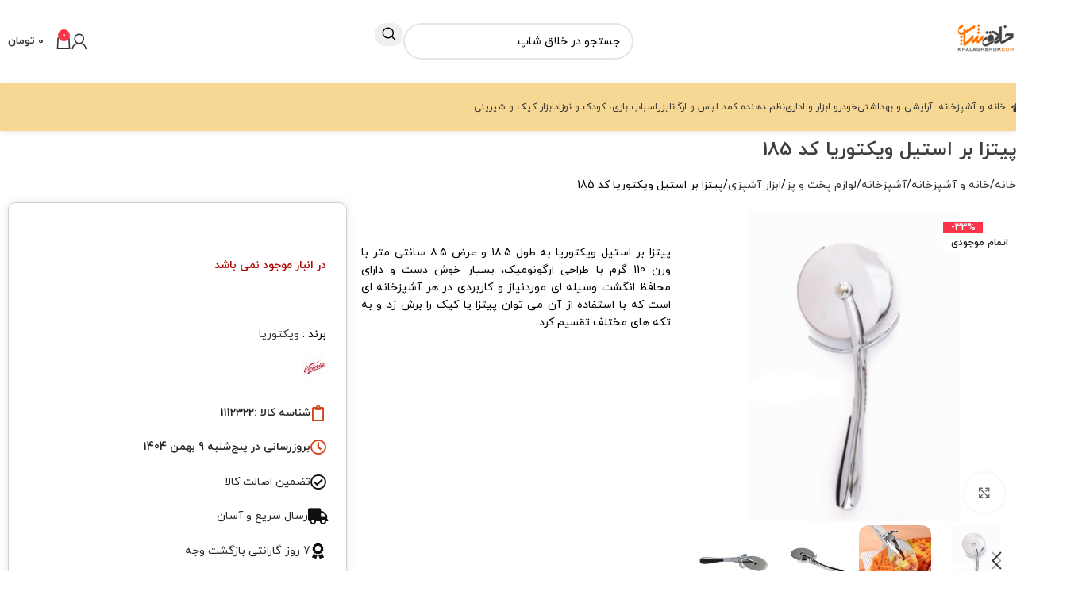

--- FILE ---
content_type: text/html; charset=UTF-8
request_url: https://khalaghshop.com/product/%D9%BE%DB%8C%D8%AA%D8%B2%D8%A7-%D8%A8%D8%B1-%D8%A7%D8%B3%D8%AA%DB%8C%D9%84-%D9%88%DB%8C%DA%A9%D8%AA%D9%88%D8%B1%DB%8C%D8%A7-%DA%A9%D8%AF-185/
body_size: 47770
content:
<!DOCTYPE html>
<html dir="rtl" lang="fa-IR" prefix="og: https://ogp.me/ns#">
<head>
	<meta charset="UTF-8">
	<link rel="profile" href="https://gmpg.org/xfn/11">
	<link rel="pingback" href="https://khalaghshop.com/xmlrpc.php">

	
<!-- بهینه‌سازی موتور جستجو توسط Rank Math PRO - https://rankmath.com/ -->
<title>پیتزا بر استیل ویکتوریا کد 185 - فروشگاه خلاق شاپ</title>
<meta name="description" content="پیتزا بر استیل ویکتوریا به طول 18.5 و عرض 8.5 سانتی متر با وزن 110 گرم با طراحی ارگونومیک، بسیار خوش دست و دارای محافظ انگشت وسیله ای موردنیاز و کاربردی در هر آشپزخانه ای است که با استفاده از آن می توان پیتزا یا کیک را برش زد و به تکه های مختلف تقسیم کرد."/>
<meta name="robots" content="follow, index, max-image-preview:large"/>
<link rel="canonical" href="https://khalaghshop.com/product/%d9%be%db%8c%d8%aa%d8%b2%d8%a7-%d8%a8%d8%b1-%d8%a7%d8%b3%d8%aa%db%8c%d9%84-%d9%88%db%8c%da%a9%d8%aa%d9%88%d8%b1%db%8c%d8%a7-%da%a9%d8%af-185/" />
<meta property="og:locale" content="fa_IR" />
<meta property="og:type" content="product" />
<meta property="og:title" content="پیتزا بر استیل ویکتوریا کد 185 - فروشگاه خلاق شاپ" />
<meta property="og:description" content="پیتزا بر استیل ویکتوریا به طول 18.5 و عرض 8.5 سانتی متر با وزن 110 گرم با طراحی ارگونومیک، بسیار خوش دست و دارای محافظ انگشت وسیله ای موردنیاز و کاربردی در هر آشپزخانه ای است که با استفاده از آن می توان پیتزا یا کیک را برش زد و به تکه های مختلف تقسیم کرد." />
<meta property="og:url" content="https://khalaghshop.com/product/%d9%be%db%8c%d8%aa%d8%b2%d8%a7-%d8%a8%d8%b1-%d8%a7%d8%b3%d8%aa%db%8c%d9%84-%d9%88%db%8c%da%a9%d8%aa%d9%88%d8%b1%db%8c%d8%a7-%da%a9%d8%af-185/" />
<meta property="og:site_name" content="فروشگاه خلاق شاپ" />
<meta property="og:updated_time" content="2026-01-06T06:00:06+03:30" />
<meta property="og:image" content="https://khalaghshop.com/wp-content/uploads/2022/06/IMG_20220623_125453_198.jpg" />
<meta property="og:image:secure_url" content="https://khalaghshop.com/wp-content/uploads/2022/06/IMG_20220623_125453_198.jpg" />
<meta property="og:image:width" content="1280" />
<meta property="og:image:height" content="1280" />
<meta property="og:image:alt" content="پیتزا بر استیل براق" />
<meta property="og:image:type" content="image/jpeg" />
<meta property="product:price:amount" content="3199000" />
<meta property="product:price:currency" content="IRR" />
<meta name="twitter:card" content="summary_large_image" />
<meta name="twitter:title" content="پیتزا بر استیل ویکتوریا کد 185 - فروشگاه خلاق شاپ" />
<meta name="twitter:description" content="پیتزا بر استیل ویکتوریا به طول 18.5 و عرض 8.5 سانتی متر با وزن 110 گرم با طراحی ارگونومیک، بسیار خوش دست و دارای محافظ انگشت وسیله ای موردنیاز و کاربردی در هر آشپزخانه ای است که با استفاده از آن می توان پیتزا یا کیک را برش زد و به تکه های مختلف تقسیم کرد." />
<meta name="twitter:image" content="https://khalaghshop.com/wp-content/uploads/2022/06/IMG_20220623_125453_198.jpg" />
<meta name="twitter:label1" content="قیمت" />
<meta name="twitter:data1" content="319,900&nbsp;تومان" />
<meta name="twitter:label2" content="دسترسی" />
<meta name="twitter:data2" content="در انبار موجود نمی باشد" />
<script type="application/ld+json" class="rank-math-schema-pro">{"@context":"https://schema.org","@graph":[{"@type":["Store","Organization"],"@id":"https://khalaghshop.com/#organization","name":"\u062e\u0644\u0627\u0642 \u0634\u0627\u067e","url":"https://khalaghshop.com","openingHours":["Monday,Tuesday,Wednesday,Thursday,Friday,Saturday,Sunday 08:00-22:00"],"telephone":"\u06f0\u06f2\u06f1\u06f9\u06f1\u06f6\u06f9\u06f0\u06f3\u06f2\u06f3"},{"@type":"WebSite","@id":"https://khalaghshop.com/#website","url":"https://khalaghshop.com","name":"\u0641\u0631\u0648\u0634\u06af\u0627\u0647 \u062e\u0644\u0627\u0642 \u0634\u0627\u067e","publisher":{"@id":"https://khalaghshop.com/#organization"},"inLanguage":"fa-IR"},{"@type":"ImageObject","@id":"https://khalaghshop.com/wp-content/uploads/2022/06/IMG_20220623_125453_198.jpg","url":"https://khalaghshop.com/wp-content/uploads/2022/06/IMG_20220623_125453_198.jpg","width":"1280","height":"1280","caption":"\u067e\u06cc\u062a\u0632\u0627 \u0628\u0631 \u0627\u0633\u062a\u06cc\u0644 \u0628\u0631\u0627\u0642","inLanguage":"fa-IR"},{"@type":"BreadcrumbList","@id":"https://khalaghshop.com/product/%d9%be%db%8c%d8%aa%d8%b2%d8%a7-%d8%a8%d8%b1-%d8%a7%d8%b3%d8%aa%db%8c%d9%84-%d9%88%db%8c%da%a9%d8%aa%d9%88%d8%b1%db%8c%d8%a7-%da%a9%d8%af-185/#breadcrumb","itemListElement":[{"@type":"ListItem","position":"1","item":{"@id":"https://khalaghshop.com","name":"\u062e\u0627\u0646\u0647"}},{"@type":"ListItem","position":"2","item":{"@id":"https://khalaghshop.com/product/%d9%be%db%8c%d8%aa%d8%b2%d8%a7-%d8%a8%d8%b1-%d8%a7%d8%b3%d8%aa%db%8c%d9%84-%d9%88%db%8c%da%a9%d8%aa%d9%88%d8%b1%db%8c%d8%a7-%da%a9%d8%af-185/","name":"\u067e\u06cc\u062a\u0632\u0627 \u0628\u0631 \u0627\u0633\u062a\u06cc\u0644 \u0648\u06cc\u06a9\u062a\u0648\u0631\u06cc\u0627 \u06a9\u062f 185"}}]},{"@type":"ItemPage","@id":"https://khalaghshop.com/product/%d9%be%db%8c%d8%aa%d8%b2%d8%a7-%d8%a8%d8%b1-%d8%a7%d8%b3%d8%aa%db%8c%d9%84-%d9%88%db%8c%da%a9%d8%aa%d9%88%d8%b1%db%8c%d8%a7-%da%a9%d8%af-185/#webpage","url":"https://khalaghshop.com/product/%d9%be%db%8c%d8%aa%d8%b2%d8%a7-%d8%a8%d8%b1-%d8%a7%d8%b3%d8%aa%db%8c%d9%84-%d9%88%db%8c%da%a9%d8%aa%d9%88%d8%b1%db%8c%d8%a7-%da%a9%d8%af-185/","name":"\u067e\u06cc\u062a\u0632\u0627 \u0628\u0631 \u0627\u0633\u062a\u06cc\u0644 \u0648\u06cc\u06a9\u062a\u0648\u0631\u06cc\u0627 \u06a9\u062f 185 - \u0641\u0631\u0648\u0634\u06af\u0627\u0647 \u062e\u0644\u0627\u0642 \u0634\u0627\u067e","datePublished":"2020-06-23T12:49:22+03:30","dateModified":"2026-01-06T06:00:06+03:30","isPartOf":{"@id":"https://khalaghshop.com/#website"},"primaryImageOfPage":{"@id":"https://khalaghshop.com/wp-content/uploads/2022/06/IMG_20220623_125453_198.jpg"},"inLanguage":"fa-IR","breadcrumb":{"@id":"https://khalaghshop.com/product/%d9%be%db%8c%d8%aa%d8%b2%d8%a7-%d8%a8%d8%b1-%d8%a7%d8%b3%d8%aa%db%8c%d9%84-%d9%88%db%8c%da%a9%d8%aa%d9%88%d8%b1%db%8c%d8%a7-%da%a9%d8%af-185/#breadcrumb"}},{"@type":"Product","name":"\u067e\u06cc\u062a\u0632\u0627 \u0628\u0631 \u0627\u0633\u062a\u06cc\u0644 \u0648\u06cc\u06a9\u062a\u0648\u0631\u06cc\u0627 \u06a9\u062f 185 - \u0641\u0631\u0648\u0634\u06af\u0627\u0647 \u062e\u0644\u0627\u0642 \u0634\u0627\u067e","description":"\u067e\u06cc\u062a\u0632\u0627 \u0628\u0631 \u0627\u0633\u062a\u06cc\u0644 \u0648\u06cc\u06a9\u062a\u0648\u0631\u06cc\u0627 \u0628\u0647 \u0637\u0648\u0644 18.5 \u0648 \u0639\u0631\u0636 8.5 \u0633\u0627\u0646\u062a\u06cc \u0645\u062a\u0631 \u0628\u0627 \u0648\u0632\u0646 110 \u06af\u0631\u0645 \u0628\u0627 \u0637\u0631\u0627\u062d\u06cc \u0627\u0631\u06af\u0648\u0646\u0648\u0645\u06cc\u06a9\u060c \u0628\u0633\u06cc\u0627\u0631 \u062e\u0648\u0634 \u062f\u0633\u062a \u0648 \u062f\u0627\u0631\u0627\u06cc \u0645\u062d\u0627\u0641\u0638 \u0627\u0646\u06af\u0634\u062a \u0648\u0633\u06cc\u0644\u0647 \u0627\u06cc \u0645\u0648\u0631\u062f\u0646\u06cc\u0627\u0632 \u0648 \u06a9\u0627\u0631\u0628\u0631\u062f\u06cc \u062f\u0631 \u0647\u0631 \u0622\u0634\u067e\u0632\u062e\u0627\u0646\u0647 \u0627\u06cc \u0627\u0633\u062a \u06a9\u0647 \u0628\u0627 \u0627\u0633\u062a\u0641\u0627\u062f\u0647 \u0627\u0632 \u0622\u0646 \u0645\u06cc \u062a\u0648\u0627\u0646 \u067e\u06cc\u062a\u0632\u0627 \u06cc\u0627 \u06a9\u06cc\u06a9 \u0631\u0627 \u0628\u0631\u0634 \u0632\u062f \u0648 \u0628\u0647 \u062a\u06a9\u0647 \u0647\u0627\u06cc \u0645\u062e\u062a\u0644\u0641 \u062a\u0642\u0633\u06cc\u0645 \u06a9\u0631\u062f.","sku":"1112322","category":"\u062e\u0627\u0646\u0647 \u0648 \u0622\u0634\u067e\u0632\u062e\u0627\u0646\u0647 &gt; \u0622\u0634\u067e\u0632\u062e\u0627\u0646\u0647 &gt; \u0627\u0628\u0632\u0627\u0631 \u06a9\u06cc\u06a9 \u0648 \u0634\u06cc\u0631\u06cc\u0646\u06cc \u067e\u0632\u06cc","mainEntityOfPage":{"@id":"https://khalaghshop.com/product/%d9%be%db%8c%d8%aa%d8%b2%d8%a7-%d8%a8%d8%b1-%d8%a7%d8%b3%d8%aa%db%8c%d9%84-%d9%88%db%8c%da%a9%d8%aa%d9%88%d8%b1%db%8c%d8%a7-%da%a9%d8%af-185/#webpage"},"weight":{"@type":"QuantitativeValue","unitCode":"GRM","value":"110"},"height":{"@type":"QuantitativeValue","unitCode":"CMT"},"width":{"@type":"QuantitativeValue","unitCode":"CMT","value":"8.5"},"depth":{"@type":"QuantitativeValue","unitCode":"CMT","value":"18.5"},"image":[{"@type":"ImageObject","url":"https://khalaghshop.com/wp-content/uploads/2022/06/IMG_20220623_125453_198.jpg","height":"1280","width":"1280"},{"@type":"ImageObject","url":"https://khalaghshop.com/wp-content/uploads/2022/06/\u067e\u06cc\u062a\u0632\u0627-\u0628\u0631-\u0627\u0633\u062a\u06cc\u0644-\u0648\u06cc\u06a9\u062a\u0648\u0631\u06cc\u0627.jpg","height":"819","width":"819"},{"@type":"ImageObject","url":"https://khalaghshop.com/wp-content/uploads/2022/06/98396b6009ed2832caa01fb00c8cb346ec2856cf_1622286320.jpg","height":"800","width":"800"},{"@type":"ImageObject","url":"https://khalaghshop.com/wp-content/uploads/2022/06/105424eb8830dc279fdff1dc33a48fb27646629c_1622286315.jpg","height":"800","width":"800"},{"@type":"ImageObject","url":"https://khalaghshop.com/wp-content/uploads/2022/06/82063713-87AA-4249-931E-D79E4FD42A01.jpeg","height":"800","width":"800"},{"@type":"ImageObject","url":"https://khalaghshop.com/wp-content/uploads/2022/06/s-l500.jpg","height":"458","width":"500"},{"@type":"ImageObject","url":"https://khalaghshop.com/wp-content/uploads/2022/06/\u067e\u06cc\u062a\u0632\u0627-\u0628\u0631-\u0631\u062f-\u0641\u0644\u0627\u0648\u0631-\u0645\u062f\u0644-a205-1.jpg","height":"800","width":"800"},{"@type":"ImageObject","url":"https://khalaghshop.com/wp-content/uploads/2022/06/61KEgu903SL._AC_SL1000_.jpg","height":"968","width":"975"},{"@type":"ImageObject","url":"https://khalaghshop.com/wp-content/uploads/2022/06/71WAIp99mmL._AC_SL1000_.jpg","height":"941","width":"968"}],"aggregateRating":{"@type":"AggregateRating","ratingValue":"4.38","bestRating":"5","ratingCount":"13","reviewCount":"14"},"review":[{"@type":"Review","@id":"https://khalaghshop.com/product/%d9%be%db%8c%d8%aa%d8%b2%d8%a7-%d8%a8%d8%b1-%d8%a7%d8%b3%d8%aa%db%8c%d9%84-%d9%88%db%8c%da%a9%d8%aa%d9%88%d8%b1%db%8c%d8%a7-%da%a9%d8%af-185/#li-comment-837355","description":"\u06a9\u0627\u0631\u0628\u0631\u062f\u06cc \u060c \u062e\u0648\u0628 \u0648 \u0628\u0627 \u062f\u0648\u0627\u0645","datePublished":"2026-01-06 06:00:04","reviewRating":{"@type":"Rating","ratingValue":"5","bestRating":"5","worstRating":"1"},"author":{"@type":"Person","name":"\u0622\u0645\u06cc\u062a\u06cc\u0633\r\n \u062a\u0627\u0628\u0634\r\n"}},{"@type":"Review","@id":"https://khalaghshop.com/product/%d9%be%db%8c%d8%aa%d8%b2%d8%a7-%d8%a8%d8%b1-%d8%a7%d8%b3%d8%aa%db%8c%d9%84-%d9%88%db%8c%da%a9%d8%aa%d9%88%d8%b1%db%8c%d8%a7-%da%a9%d8%af-185/#li-comment-836080","description":"\u06cc\u06a9 \u0645\u062d\u0635\u0648\u0644 \u0628\u0633\u06cc\u0627\u0631 \u0628\u0627 \u06a9\u06cc\u0641\u06cc\u062a","datePublished":"2026-01-03 14:30:05","reviewRating":{"@type":"Rating","ratingValue":"3","bestRating":"5","worstRating":"1"},"author":{"@type":"Person","name":"\u0628\u0647\u0627\u0631\u0647\r\n \u0634\u0647\u0628\u0627\u0632\u06cc\r\n"}},{"@type":"Review","@id":"https://khalaghshop.com/product/%d9%be%db%8c%d8%aa%d8%b2%d8%a7-%d8%a8%d8%b1-%d8%a7%d8%b3%d8%aa%db%8c%d9%84-%d9%88%db%8c%da%a9%d8%aa%d9%88%d8%b1%db%8c%d8%a7-%da%a9%d8%af-185/#li-comment-832051","description":"\u0628\u0631\u0627 \u062c\u0647\u06cc\u0632\u06cc\u0647 \u062e\u0631\u06cc\u062f\u0645 \u0648\u0627\u0642\u0639\u0627 \u062e\u0648\u0628 \u0628\u0648\u062f","datePublished":"2025-12-26 11:00:05","reviewRating":{"@type":"Rating","ratingValue":"5","bestRating":"5","worstRating":"1"},"author":{"@type":"Person","name":"\u0645\u0647\u0631\u0646\u0627\u0632\r\n \u062c\u0627\u0648\u06cc\u062f\r\n"}},{"@type":"Review","@id":"https://khalaghshop.com/product/%d9%be%db%8c%d8%aa%d8%b2%d8%a7-%d8%a8%d8%b1-%d8%a7%d8%b3%d8%aa%db%8c%d9%84-%d9%88%db%8c%da%a9%d8%aa%d9%88%d8%b1%db%8c%d8%a7-%da%a9%d8%af-185/#li-comment-807237","description":"\u0628\u0627 \u0627\u06cc\u0646 \u0642\u06cc\u0645\u062a\u060c \u0627\u0631\u0632\u0634 \u062e\u0631\u06cc\u062f \u062f\u0627\u0631\u062f","datePublished":"2025-11-15 21:30:10","reviewRating":{"@type":"Rating","ratingValue":"5","bestRating":"5","worstRating":"1"},"author":{"@type":"Person","name":"\u0628\u0627\u0633\u062a\u06cc\u0627\u0646\r\n \u0645\u062e\u062a\u0627\u0631\u06cc\r\n"}},{"@type":"Review","@id":"https://khalaghshop.com/product/%d9%be%db%8c%d8%aa%d8%b2%d8%a7-%d8%a8%d8%b1-%d8%a7%d8%b3%d8%aa%db%8c%d9%84-%d9%88%db%8c%da%a9%d8%aa%d9%88%d8%b1%db%8c%d8%a7-%da%a9%d8%af-185/#li-comment-791916","description":"\u067e\u06cc\u062a\u0632\u0627 \u0628\u0631 \u062e\u0648\u0628 \u0648 \u0638\u0631\u06cc\u0641\u06cc\u0647 \u0648\u0644\u06cc \u0642\u06cc\u0645\u062a\u0634 \u0628\u0627\u0644\u0627 \u0631\u0641\u062a\u0647 \u0645\u062a\u0627\u0633\u0641\u0627\u0646\u0647 \u0647\u0645\u06cc\u0646 \u0648\u0627\u0644\u0633\u0644\u0627\u0645","datePublished":"2025-10-17 06:00:08","reviewRating":{"@type":"Rating","ratingValue":"4","bestRating":"5","worstRating":"1"},"author":{"@type":"Person","name":"\u062a\u0627\u0628\u0627\u0646\r\n \u0627\u06cc\u0632\u062f\u06cc\r\n"}},{"@type":"Review","@id":"https://khalaghshop.com/product/%d9%be%db%8c%d8%aa%d8%b2%d8%a7-%d8%a8%d8%b1-%d8%a7%d8%b3%d8%aa%db%8c%d9%84-%d9%88%db%8c%da%a9%d8%aa%d9%88%d8%b1%db%8c%d8%a7-%da%a9%d8%af-185/#li-comment-586128","description":"\u0632\u06cc\u0628\u0627 \u0628\u0627 \u06a9\u0627\u0631\u0628\u0631\u062f \u0645\u0646\u0627\u0633\u0628","datePublished":"2024-09-08 23:28:48","reviewRating":{"@type":"Rating","ratingValue":"5","bestRating":"5","worstRating":"1"},"author":{"@type":"Person","name":"\u0641\u0627\u0637\u0645\u0647 \u0632\u0647\u0631\u0627 \u0628\u062e\u0634\u06cc"}},{"@type":"Review","@id":"https://khalaghshop.com/product/%d9%be%db%8c%d8%aa%d8%b2%d8%a7-%d8%a8%d8%b1-%d8%a7%d8%b3%d8%aa%db%8c%d9%84-%d9%88%db%8c%da%a9%d8%aa%d9%88%d8%b1%db%8c%d8%a7-%da%a9%d8%af-185/#li-comment-528602","description":"\u0628\u0631\u0627\u06cc \u062e\u0648\u0646\u0647 \u062e\u0648\u0628\u0647","datePublished":"2024-06-09 18:30:06","reviewRating":{"@type":"Rating","ratingValue":"4","bestRating":"5","worstRating":"1"},"author":{"@type":"Person","name":"\u06cc\u0627\u0633\u0645\u0646\r\n \u0645\u06cc\u0631\u0632\u0627\u06cc\u06cc\r\n"}},{"@type":"Review","@id":"https://khalaghshop.com/product/%d9%be%db%8c%d8%aa%d8%b2%d8%a7-%d8%a8%d8%b1-%d8%a7%d8%b3%d8%aa%db%8c%d9%84-%d9%88%db%8c%da%a9%d8%aa%d9%88%d8%b1%db%8c%d8%a7-%da%a9%d8%af-185/#li-comment-522732","description":"\u0628\u0646\u0638\u0631 \u062e\u0648\u0628 \u0645\u06cc\u0631\u0633\u0647 \u062a\u0627 \u0628\u0628\u06cc\u0646\u0645 \u062a\u0648\u06cc \u06a9\u0627\u0631 \u0686\u06cc \u0645\u06cc\u0634\u0647","datePublished":"2024-05-27 18:30:10","reviewRating":{"@type":"Rating","ratingValue":"4","bestRating":"5","worstRating":"1"},"author":{"@type":"Person","name":"\u0633\u0627\u0631\u0647\r\n \u062d\u0627\u062c\u06cc\r\n"}},{"@type":"Review","@id":"https://khalaghshop.com/product/%d9%be%db%8c%d8%aa%d8%b2%d8%a7-%d8%a8%d8%b1-%d8%a7%d8%b3%d8%aa%db%8c%d9%84-%d9%88%db%8c%da%a9%d8%aa%d9%88%d8%b1%db%8c%d8%a7-%da%a9%d8%af-185/#li-comment-421080","description":"\u062e\u0648\u0628 \u0628\u0648\u062f \u0648 \u0639\u0627\u0644\u06cc\u0647 \u0648 \u0628\u0627\u0635\u0631\u0641\u0647","datePublished":"2023-11-10 15:00:11","reviewRating":{"@type":"Rating","ratingValue":"5","bestRating":"5","worstRating":"1"},"author":{"@type":"Person","name":"\u0645\u0647\u0631\u0646\u0627\u0632 \u062a\u0627\u0628\u0634"}},{"@type":"Review","@id":"https://khalaghshop.com/product/%d9%be%db%8c%d8%aa%d8%b2%d8%a7-%d8%a8%d8%b1-%d8%a7%d8%b3%d8%aa%db%8c%d9%84-%d9%88%db%8c%da%a9%d8%aa%d9%88%d8%b1%db%8c%d8%a7-%da%a9%d8%af-185/#li-comment-354238","description":"\u067e\u06cc\u062a\u0632\u0627 \u0628\u0631 \u0628\u0627 \u06a9\u06cc\u0641\u06cc\u062a","datePublished":"2023-07-15 01:30:07","reviewRating":{"@type":"Rating","ratingValue":"5","bestRating":"5","worstRating":"1"},"author":{"@type":"Person","name":"\u06cc\u06af\u0627\u0646\u0647 \u0633\u0639\u06cc\u062f\u06cc"}},{"@type":"Review","@id":"https://khalaghshop.com/product/%d9%be%db%8c%d8%aa%d8%b2%d8%a7-%d8%a8%d8%b1-%d8%a7%d8%b3%d8%aa%db%8c%d9%84-%d9%88%db%8c%da%a9%d8%aa%d9%88%d8%b1%db%8c%d8%a7-%da%a9%d8%af-185/#li-comment-347939","description":"\u0627\u0632 \u062e\u0631\u06cc\u062f\u0645 \u0631\u0627\u0636\u06cc \u0628\u0648\u062f\u0645","datePublished":"2023-07-02 06:00:11","reviewRating":{"@type":"Rating","ratingValue":"4","bestRating":"5","worstRating":"1"},"author":{"@type":"Person","name":"\u0646\u0627\u0632\u06cc\u0644\u0627\r\n \u06af\u0644\u067e\u0627\u06cc\u06af\u0627\u0646\u06cc\r\n"}},{"@type":"Review","@id":"https://khalaghshop.com/product/%d9%be%db%8c%d8%aa%d8%b2%d8%a7-%d8%a8%d8%b1-%d8%a7%d8%b3%d8%aa%db%8c%d9%84-%d9%88%db%8c%da%a9%d8%aa%d9%88%d8%b1%db%8c%d8%a7-%da%a9%d8%af-185/#li-comment-314321","description":"\u0646\u0633\u0628\u062a \u0628\u0647 \u0642\u06cc\u0645\u062a \u062e\u0648\u0628\u0647 ","datePublished":"2023-04-29 10:00:08","reviewRating":{"@type":"Rating","ratingValue":"4","bestRating":"5","worstRating":"1"},"author":{"@type":"Person","name":"\u067e\u0648\u0631\u0627\u0646 \u0634\u0631\u06cc\u0641\u06cc"}},{"@type":"Review","@id":"https://khalaghshop.com/product/%d9%be%db%8c%d8%aa%d8%b2%d8%a7-%d8%a8%d8%b1-%d8%a7%d8%b3%d8%aa%db%8c%d9%84-%d9%88%db%8c%da%a9%d8%aa%d9%88%d8%b1%db%8c%d8%a7-%da%a9%d8%af-185/#li-comment-314320","description":"\u0639\u0627\u0644\u06cc","datePublished":"2023-04-01 14:00:09","reviewRating":{"@type":"Rating","ratingValue":"4","bestRating":"5","worstRating":"1"},"author":{"@type":"Person","name":"\u0633\u06cc\u0645\u0627 \u0641\u0631\u0648\u062a\u0646"}},{"@type":"Review","@id":"https://khalaghshop.com/product/%d9%be%db%8c%d8%aa%d8%b2%d8%a7-%d8%a8%d8%b1-%d8%a7%d8%b3%d8%aa%db%8c%d9%84-%d9%88%db%8c%da%a9%d8%aa%d9%88%d8%b1%db%8c%d8%a7-%da%a9%d8%af-185/#li-comment-164451","description":"\u0648\u0627\u06cc \u0639\u0627\u0634\u0642\u0634\u0645 \u0645\u0631\u0633\u06cc ","datePublished":"2022-06-29 02:26:39","reviewRating":{"@type":"Rating","ratingValue":"5","bestRating":"5","worstRating":"1"},"author":{"@type":"Person","name":"Hanie"}}],"offers":{"@type":"Offer","price":"3199000","priceCurrency":"IRR","priceValidUntil":"2027-12-31","availability":"https://schema.org/OutOfStock","itemCondition":"NewCondition","url":"https://khalaghshop.com/product/%d9%be%db%8c%d8%aa%d8%b2%d8%a7-%d8%a8%d8%b1-%d8%a7%d8%b3%d8%aa%db%8c%d9%84-%d9%88%db%8c%da%a9%d8%aa%d9%88%d8%b1%db%8c%d8%a7-%da%a9%d8%af-185/","seller":{"@type":"Organization","@id":"https://khalaghshop.com/","name":"\u0641\u0631\u0648\u0634\u06af\u0627\u0647 \u062e\u0644\u0627\u0642 \u0634\u0627\u067e","url":"https://khalaghshop.com","logo":""}},"additionalProperty":[{"@type":"PropertyValue","name":"%d9%85%d8%ad%d8%b5%d9%88%d9%84","value":"\u067e\u06cc\u062a\u0632\u0627 \u0628\u0631"},{"@type":"PropertyValue","name":"%d8%a8%d8%b1%d9%86%d8%af","value":"\u0648\u06cc\u06a9\u062a\u0648\u0631\u06cc\u0627"},{"@type":"PropertyValue","name":"%d9%86%d9%88%d8%b9","value":"\u063a\u0644\u0637\u06a9\u06cc"},{"@type":"PropertyValue","name":"%d9%85%d8%ad%d8%a7%d9%81%d8%b8-%d8%a7%d9%86%da%af%d8%b4%d8%aa","value":"\u062f\u0627\u0631\u062f"},{"@type":"PropertyValue","name":"%d8%ac%d9%86%d8%b3-%d8%a8%d8%af%d9%86%d9%87","value":"\u0627\u0633\u062a\u06cc\u0644 \u0636\u062f \u0632\u0646\u06af"},{"@type":"PropertyValue","name":"%d8%ac%d9%86%d8%b3-%d8%aa%db%8c%d8%ba%d9%87","value":"\u0627\u0633\u062a\u06cc\u0644 \u0636\u062f \u0632\u0646\u06af"},{"@type":"PropertyValue","name":"%d8%a7%d8%a8%d8%b9%d8%a7%d8%af","value":"18.5*8.5 \u0633\u0627\u0646\u062a\u06cc \u0645\u062a\u0631"},{"@type":"PropertyValue","name":"%d9%88%d8%b2%d9%86","value":"110 \u06af\u0631\u0645"}],"@id":"https://khalaghshop.com/product/%d9%be%db%8c%d8%aa%d8%b2%d8%a7-%d8%a8%d8%b1-%d8%a7%d8%b3%d8%aa%db%8c%d9%84-%d9%88%db%8c%da%a9%d8%aa%d9%88%d8%b1%db%8c%d8%a7-%da%a9%d8%af-185/#richSnippet"}]}</script>
<!-- /افزونه سئو ورپرس Rank Math -->

<link rel='dns-prefetch' href='//cdn.jsdelivr.net' />
<link rel='dns-prefetch' href='//unpkg.com' />
<link rel="alternate" type="application/rss+xml" title="فروشگاه خلاق شاپ &raquo; خوراک" href="https://khalaghshop.com/feed/" />
<link rel="alternate" type="application/rss+xml" title="فروشگاه خلاق شاپ &raquo; خوراک دیدگاه‌ها" href="https://khalaghshop.com/comments/feed/" />
<link rel="alternate" type="application/rss+xml" title="فروشگاه خلاق شاپ &raquo; پیتزا بر استیل ویکتوریا کد 185 خوراک دیدگاه‌ها" href="https://khalaghshop.com/product/%d9%be%db%8c%d8%aa%d8%b2%d8%a7-%d8%a8%d8%b1-%d8%a7%d8%b3%d8%aa%db%8c%d9%84-%d9%88%db%8c%da%a9%d8%aa%d9%88%d8%b1%db%8c%d8%a7-%da%a9%d8%af-185/feed/" />
<link rel="alternate" title="oEmbed (JSON)" type="application/json+oembed" href="https://khalaghshop.com/wp-json/oembed/1.0/embed?url=https%3A%2F%2Fkhalaghshop.com%2Fproduct%2F%25d9%25be%25db%258c%25d8%25aa%25d8%25b2%25d8%25a7-%25d8%25a8%25d8%25b1-%25d8%25a7%25d8%25b3%25d8%25aa%25db%258c%25d9%2584-%25d9%2588%25db%258c%25da%25a9%25d8%25aa%25d9%2588%25d8%25b1%25db%258c%25d8%25a7-%25da%25a9%25d8%25af-185%2F" />
<link rel="alternate" title="oEmbed (XML)" type="text/xml+oembed" href="https://khalaghshop.com/wp-json/oembed/1.0/embed?url=https%3A%2F%2Fkhalaghshop.com%2Fproduct%2F%25d9%25be%25db%258c%25d8%25aa%25d8%25b2%25d8%25a7-%25d8%25a8%25d8%25b1-%25d8%25a7%25d8%25b3%25d8%25aa%25db%258c%25d9%2584-%25d9%2588%25db%258c%25da%25a9%25d8%25aa%25d9%2588%25d8%25b1%25db%258c%25d8%25a7-%25da%25a9%25d8%25af-185%2F&#038;format=xml" />
<style id='wp-img-auto-sizes-contain-inline-css' type='text/css'>
img:is([sizes=auto i],[sizes^="auto," i]){contain-intrinsic-size:3000px 1500px}
/*# sourceURL=wp-img-auto-sizes-contain-inline-css */
</style>
<link data-minify="1" rel='stylesheet' id='yith-wcbr-css' href='https://khalaghshop.com/wp-content/cache/min/1/wp-content/plugins/yith-woocommerce-brands-add-on-premium/assets/css/yith-wcbr.css?ver=1769657521' type='text/css' media='all' />
<link data-minify="1" rel='stylesheet' id='jquery-swiper-css' href='https://khalaghshop.com/wp-content/cache/min/1/wp-content/plugins/yith-woocommerce-brands-add-on-premium/assets/css/swiper.css?ver=1769657521' type='text/css' media='all' />
<link data-minify="1" rel='stylesheet' id='yith-wcbr-shortcode-css' href='https://khalaghshop.com/wp-content/cache/min/1/wp-content/plugins/yith-woocommerce-brands-add-on-premium/assets/css/yith-wcbr-shortcode.css?ver=1769657521' type='text/css' media='all' />
<link rel='stylesheet' id='digits-login-style-css' href='https://khalaghshop.com/wp-content/plugins/digits/assets/css/login.min.css?ver=8.2.1.1' type='text/css' media='all' />
<link rel='stylesheet' id='digits-style-css' href='https://khalaghshop.com/wp-content/plugins/digits/assets/css/main.min.css?ver=8.2.1.1' type='text/css' media='all' />
<style id='digits-style-inline-css' type='text/css'>

                #woocommerce-order-data .address p:nth-child(3) a,.woocommerce-customer-details--phone{
                    text-align:right;
                    }
/*# sourceURL=digits-style-inline-css */
</style>
<style id='woocommerce-inline-inline-css' type='text/css'>
.woocommerce form .form-row .required { visibility: visible; }
/*# sourceURL=woocommerce-inline-inline-css */
</style>
<link rel='stylesheet' id='vpd-public-css' href='https://khalaghshop.com/wp-content/plugins/variation-price-display/public/css/public.min.css?ver=1.3.21' type='text/css' media='all' />
<link data-minify="1" rel='stylesheet' id='select2-css' href='https://khalaghshop.com/wp-content/cache/min/1/wp-content/plugins/woocommerce/assets/css/select2.css?ver=1769657521' type='text/css' media='all' />
<link rel='stylesheet' id='elementor-frontend-css' href='https://khalaghshop.com/wp-content/plugins/elementor/assets/css/frontend.min.css?ver=3.34.3' type='text/css' media='all' />
<link rel='stylesheet' id='widget-heading-css' href='https://khalaghshop.com/wp-content/plugins/elementor/assets/css/widget-heading-rtl.min.css?ver=3.34.3' type='text/css' media='all' />
<link rel='stylesheet' id='widget-woocommerce-product-images-css' href='https://khalaghshop.com/wp-content/plugins/elementor-pro/assets/css/widget-woocommerce-product-images-rtl.min.css?ver=3.30.0' type='text/css' media='all' />
<link rel='stylesheet' id='widget-woocommerce-product-price-css' href='https://khalaghshop.com/wp-content/plugins/elementor-pro/assets/css/widget-woocommerce-product-price-rtl.min.css?ver=3.30.0' type='text/css' media='all' />
<link rel='stylesheet' id='widget-woocommerce-product-add-to-cart-css' href='https://khalaghshop.com/wp-content/plugins/elementor-pro/assets/css/widget-woocommerce-product-add-to-cart-rtl.min.css?ver=3.30.0' type='text/css' media='all' />
<link rel='stylesheet' id='widget-icon-box-css' href='https://khalaghshop.com/wp-content/plugins/elementor/assets/css/widget-icon-box-rtl.min.css?ver=3.34.3' type='text/css' media='all' />
<link rel='stylesheet' id='widget-woocommerce-product-data-tabs-css' href='https://khalaghshop.com/wp-content/plugins/elementor-pro/assets/css/widget-woocommerce-product-data-tabs-rtl.min.css?ver=3.30.0' type='text/css' media='all' />
<link rel='stylesheet' id='widget-woocommerce-products-css' href='https://khalaghshop.com/wp-content/plugins/elementor-pro/assets/css/widget-woocommerce-products-rtl.min.css?ver=3.30.0' type='text/css' media='all' />
<link data-minify="1" rel='stylesheet' id='elementor-icons-css' href='https://khalaghshop.com/wp-content/cache/min/1/wp-content/plugins/elementor/assets/lib/eicons/css/elementor-icons.min.css?ver=1769657521' type='text/css' media='all' />
<link data-minify="1" rel='stylesheet' id='elementor-post-1863-css' href='https://khalaghshop.com/wp-content/cache/min/1/wp-content/uploads/elementor/css/post-1863.css?ver=1769657521' type='text/css' media='all' />
<link data-minify="1" rel='stylesheet' id='font-awesome-5-all-css' href='https://khalaghshop.com/wp-content/cache/min/1/wp-content/plugins/elementor/assets/lib/font-awesome/css/all.min.css?ver=1769657521' type='text/css' media='all' />
<link rel='stylesheet' id='font-awesome-4-shim-css' href='https://khalaghshop.com/wp-content/plugins/elementor/assets/lib/font-awesome/css/v4-shims.min.css?ver=3.34.3' type='text/css' media='all' />
<link data-minify="1" rel='stylesheet' id='elementor-post-107295-css' href='https://khalaghshop.com/wp-content/cache/min/1/wp-content/uploads/elementor/css/post-107295.css?ver=1769657521' type='text/css' media='all' />
<link data-minify="1" rel='stylesheet' id='frc-front-css' href='https://khalaghshop.com/wp-content/cache/min/1/wp-content/plugins/flexible-refunds-pro/vendor_prefixed/wpdesk/flexible-refunds-core/assets/css/front.css?ver=1769657521' type='text/css' media='all' />
<link data-minify="1" rel='stylesheet' id='frc-select2-css' href='https://khalaghshop.com/wp-content/cache/min/1/npm/select2@4.1.0-rc.0/dist/css/select2.min.css?ver=1769657522' type='text/css' media='all' />
<link rel='stylesheet' id='wd-style-base-css' href='https://khalaghshop.com/wp-content/themes/woodmart-updater2/css/parts/base-rtl.min.css?ver=8.2.7' type='text/css' media='all' />
<link rel='stylesheet' id='wd-helpers-wpb-elem-css' href='https://khalaghshop.com/wp-content/themes/woodmart-updater2/css/parts/helpers-wpb-elem.min.css?ver=8.2.7' type='text/css' media='all' />
<link rel='stylesheet' id='wd-elementor-base-css' href='https://khalaghshop.com/wp-content/themes/woodmart-updater2/css/parts/int-elem-base-rtl.min.css?ver=8.2.7' type='text/css' media='all' />
<link rel='stylesheet' id='wd-elementor-pro-base-css' href='https://khalaghshop.com/wp-content/themes/woodmart-updater2/css/parts/int-elementor-pro-rtl.min.css?ver=8.2.7' type='text/css' media='all' />
<link rel='stylesheet' id='wd-woocommerce-base-css' href='https://khalaghshop.com/wp-content/themes/woodmart-updater2/css/parts/woocommerce-base-rtl.min.css?ver=8.2.7' type='text/css' media='all' />
<link rel='stylesheet' id='wd-mod-star-rating-css' href='https://khalaghshop.com/wp-content/themes/woodmart-updater2/css/parts/mod-star-rating.min.css?ver=8.2.7' type='text/css' media='all' />
<link rel='stylesheet' id='wd-woocommerce-block-notices-css' href='https://khalaghshop.com/wp-content/themes/woodmart-updater2/css/parts/woo-mod-block-notices-rtl.min.css?ver=8.2.7' type='text/css' media='all' />
<link rel='stylesheet' id='wd-woo-mod-quantity-css' href='https://khalaghshop.com/wp-content/themes/woodmart-updater2/css/parts/woo-mod-quantity.min.css?ver=8.2.7' type='text/css' media='all' />
<link rel='stylesheet' id='wd-woo-single-prod-el-base-css' href='https://khalaghshop.com/wp-content/themes/woodmart-updater2/css/parts/woo-single-prod-el-base.min.css?ver=8.2.7' type='text/css' media='all' />
<link rel='stylesheet' id='wd-woo-mod-stock-status-css' href='https://khalaghshop.com/wp-content/themes/woodmart-updater2/css/parts/woo-mod-stock-status.min.css?ver=8.2.7' type='text/css' media='all' />
<link rel='stylesheet' id='wd-woo-opt-hide-larger-price-css' href='https://khalaghshop.com/wp-content/themes/woodmart-updater2/css/parts/woo-opt-hide-larger-price.min.css?ver=8.2.7' type='text/css' media='all' />
<link rel='stylesheet' id='wd-woo-mod-shop-attributes-css' href='https://khalaghshop.com/wp-content/themes/woodmart-updater2/css/parts/woo-mod-shop-attributes.min.css?ver=8.2.7' type='text/css' media='all' />
<link rel='stylesheet' id='wd-header-base-css' href='https://khalaghshop.com/wp-content/themes/woodmart-updater2/css/parts/header-base-rtl.min.css?ver=8.2.7' type='text/css' media='all' />
<link rel='stylesheet' id='wd-mod-tools-css' href='https://khalaghshop.com/wp-content/themes/woodmart-updater2/css/parts/mod-tools.min.css?ver=8.2.7' type='text/css' media='all' />
<link rel='stylesheet' id='wd-header-elements-base-css' href='https://khalaghshop.com/wp-content/themes/woodmart-updater2/css/parts/header-el-base-rtl.min.css?ver=8.2.7' type='text/css' media='all' />
<link rel='stylesheet' id='wd-social-icons-css' href='https://khalaghshop.com/wp-content/themes/woodmart-updater2/css/parts/el-social-icons.min.css?ver=8.2.7' type='text/css' media='all' />
<link rel='stylesheet' id='wd-header-search-css' href='https://khalaghshop.com/wp-content/themes/woodmart-updater2/css/parts/header-el-search-rtl.min.css?ver=8.2.7' type='text/css' media='all' />
<link rel='stylesheet' id='wd-header-search-form-css' href='https://khalaghshop.com/wp-content/themes/woodmart-updater2/css/parts/header-el-search-form-rtl.min.css?ver=8.2.7' type='text/css' media='all' />
<link rel='stylesheet' id='wd-wd-search-form-css' href='https://khalaghshop.com/wp-content/themes/woodmart-updater2/css/parts/wd-search-form.min.css?ver=8.2.7' type='text/css' media='all' />
<link rel='stylesheet' id='wd-wd-search-results-css' href='https://khalaghshop.com/wp-content/themes/woodmart-updater2/css/parts/wd-search-results.min.css?ver=8.2.7' type='text/css' media='all' />
<link rel='stylesheet' id='wd-wd-search-dropdown-css' href='https://khalaghshop.com/wp-content/themes/woodmart-updater2/css/parts/wd-search-dropdown-rtl.min.css?ver=8.2.7' type='text/css' media='all' />
<link rel='stylesheet' id='wd-header-my-account-dropdown-css' href='https://khalaghshop.com/wp-content/themes/woodmart-updater2/css/parts/header-el-my-account-dropdown-rtl.min.css?ver=8.2.7' type='text/css' media='all' />
<link rel='stylesheet' id='wd-woo-mod-login-form-css' href='https://khalaghshop.com/wp-content/themes/woodmart-updater2/css/parts/woo-mod-login-form.min.css?ver=8.2.7' type='text/css' media='all' />
<link rel='stylesheet' id='wd-header-my-account-css' href='https://khalaghshop.com/wp-content/themes/woodmart-updater2/css/parts/header-el-my-account-rtl.min.css?ver=8.2.7' type='text/css' media='all' />
<link rel='stylesheet' id='wd-header-cart-css' href='https://khalaghshop.com/wp-content/themes/woodmart-updater2/css/parts/header-el-cart-rtl.min.css?ver=8.2.7' type='text/css' media='all' />
<link rel='stylesheet' id='wd-widget-shopping-cart-css' href='https://khalaghshop.com/wp-content/themes/woodmart-updater2/css/parts/woo-widget-shopping-cart.min.css?ver=8.2.7' type='text/css' media='all' />
<link rel='stylesheet' id='wd-widget-product-list-css' href='https://khalaghshop.com/wp-content/themes/woodmart-updater2/css/parts/woo-widget-product-list.min.css?ver=8.2.7' type='text/css' media='all' />
<link rel='stylesheet' id='wd-mod-tools-design-8-css' href='https://khalaghshop.com/wp-content/themes/woodmart-updater2/css/parts/mod-tools-design-8.min.css?ver=8.2.7' type='text/css' media='all' />
<link rel='stylesheet' id='wd-header-mobile-nav-dropdown-css' href='https://khalaghshop.com/wp-content/themes/woodmart-updater2/css/parts/header-el-mobile-nav-dropdown.min.css?ver=8.2.7' type='text/css' media='all' />
<link rel='stylesheet' id='wd-photoswipe-css' href='https://khalaghshop.com/wp-content/themes/woodmart-updater2/css/parts/lib-photoswipe-rtl.min.css?ver=8.2.7' type='text/css' media='all' />
<link rel='stylesheet' id='wd-woo-mod-product-labels-css' href='https://khalaghshop.com/wp-content/themes/woodmart-updater2/css/parts/woo-mod-product-labels.min.css?ver=8.2.7' type='text/css' media='all' />
<link rel='stylesheet' id='wd-woo-mod-product-labels-rect-css' href='https://khalaghshop.com/wp-content/themes/woodmart-updater2/css/parts/woo-mod-product-labels-rect.min.css?ver=8.2.7' type='text/css' media='all' />
<link rel='stylesheet' id='wd-woo-single-prod-el-gallery-css' href='https://khalaghshop.com/wp-content/themes/woodmart-updater2/css/parts/woo-single-prod-el-gallery.min.css?ver=8.2.7' type='text/css' media='all' />
<link rel='stylesheet' id='wd-swiper-css' href='https://khalaghshop.com/wp-content/themes/woodmart-updater2/css/parts/lib-swiper-rtl.min.css?ver=8.2.7' type='text/css' media='all' />
<link rel='stylesheet' id='wd-swiper-arrows-css' href='https://khalaghshop.com/wp-content/themes/woodmart-updater2/css/parts/lib-swiper-arrows-rtl.min.css?ver=8.2.7' type='text/css' media='all' />
<link rel='stylesheet' id='wd-tabs-css' href='https://khalaghshop.com/wp-content/themes/woodmart-updater2/css/parts/el-tabs-rtl.min.css?ver=8.2.7' type='text/css' media='all' />
<link rel='stylesheet' id='wd-woo-single-prod-el-tabs-opt-layout-tabs-css' href='https://khalaghshop.com/wp-content/themes/woodmart-updater2/css/parts/woo-single-prod-el-tabs-opt-layout-tabs.min.css?ver=8.2.7' type='text/css' media='all' />
<link rel='stylesheet' id='wd-accordion-css' href='https://khalaghshop.com/wp-content/themes/woodmart-updater2/css/parts/el-accordion.min.css?ver=8.2.7' type='text/css' media='all' />
<link rel='stylesheet' id='wd-accordion-elem-wpb-css' href='https://khalaghshop.com/wp-content/themes/woodmart-updater2/css/parts/el-accordion-wpb-elem-rtl.min.css?ver=8.2.7' type='text/css' media='all' />
<link rel='stylesheet' id='wd-woo-single-prod-el-reviews-css' href='https://khalaghshop.com/wp-content/themes/woodmart-updater2/css/parts/woo-single-prod-el-reviews.min.css?ver=8.2.7' type='text/css' media='all' />
<link rel='stylesheet' id='wd-woo-single-prod-el-reviews-style-1-css' href='https://khalaghshop.com/wp-content/themes/woodmart-updater2/css/parts/woo-single-prod-el-reviews-style-1.min.css?ver=8.2.7' type='text/css' media='all' />
<link rel='stylesheet' id='wd-post-types-mod-comments-css' href='https://khalaghshop.com/wp-content/themes/woodmart-updater2/css/parts/post-types-mod-comments.min.css?ver=8.2.7' type='text/css' media='all' />
<link rel='stylesheet' id='wd-product-loop-css' href='https://khalaghshop.com/wp-content/themes/woodmart-updater2/css/parts/woo-product-loop-rtl.min.css?ver=8.2.7' type='text/css' media='all' />
<link rel='stylesheet' id='wd-product-loop-standard-css' href='https://khalaghshop.com/wp-content/themes/woodmart-updater2/css/parts/woo-product-loop-standard.min.css?ver=8.2.7' type='text/css' media='all' />
<link rel='stylesheet' id='wd-woo-mod-add-btn-replace-css' href='https://khalaghshop.com/wp-content/themes/woodmart-updater2/css/parts/woo-mod-add-btn-replace.min.css?ver=8.2.7' type='text/css' media='all' />
<link rel='stylesheet' id='wd-woo-mod-quantity-overlap-css' href='https://khalaghshop.com/wp-content/themes/woodmart-updater2/css/parts/woo-mod-quantity-overlap.min.css?ver=8.2.7' type='text/css' media='all' />
<link rel='stylesheet' id='wd-woo-opt-products-shadow-css' href='https://khalaghshop.com/wp-content/themes/woodmart-updater2/css/parts/woo-opt-products-shadow.min.css?ver=8.2.7' type='text/css' media='all' />
<link rel='stylesheet' id='wd-woo-opt-stretch-cont-css' href='https://khalaghshop.com/wp-content/themes/woodmart-updater2/css/parts/woo-opt-stretch-cont.min.css?ver=8.2.7' type='text/css' media='all' />
<link rel='stylesheet' id='wd-bordered-product-css' href='https://khalaghshop.com/wp-content/themes/woodmart-updater2/css/parts/woo-opt-bordered-product-rtl.min.css?ver=8.2.7' type='text/css' media='all' />
<link rel='stylesheet' id='wd-woo-opt-title-limit-css' href='https://khalaghshop.com/wp-content/themes/woodmart-updater2/css/parts/woo-opt-title-limit.min.css?ver=8.2.7' type='text/css' media='all' />
<link rel='stylesheet' id='wd-mfp-popup-css' href='https://khalaghshop.com/wp-content/themes/woodmart-updater2/css/parts/lib-magnific-popup-rtl.min.css?ver=8.2.7' type='text/css' media='all' />
<link rel='stylesheet' id='wd-add-to-cart-popup-css' href='https://khalaghshop.com/wp-content/themes/woodmart-updater2/css/parts/woo-opt-add-to-cart-popup.min.css?ver=8.2.7' type='text/css' media='all' />
<link rel='stylesheet' id='wd-swiper-pagin-css' href='https://khalaghshop.com/wp-content/themes/woodmart-updater2/css/parts/lib-swiper-pagin.min.css?ver=8.2.7' type='text/css' media='all' />
<link rel='stylesheet' id='wd-footer-base-css' href='https://khalaghshop.com/wp-content/themes/woodmart-updater2/css/parts/footer-base.min.css?ver=8.2.7' type='text/css' media='all' />
<link rel='stylesheet' id='wd-text-block-css' href='https://khalaghshop.com/wp-content/themes/woodmart-updater2/css/parts/el-text-block.min.css?ver=8.2.7' type='text/css' media='all' />
<link rel='stylesheet' id='wd-section-title-css' href='https://khalaghshop.com/wp-content/themes/woodmart-updater2/css/parts/el-section-title-rtl.min.css?ver=8.2.7' type='text/css' media='all' />
<link rel='stylesheet' id='wd-scroll-top-css' href='https://khalaghshop.com/wp-content/themes/woodmart-updater2/css/parts/opt-scrolltotop-rtl.min.css?ver=8.2.7' type='text/css' media='all' />
<link rel='stylesheet' id='wd-sticky-add-to-cart-css' href='https://khalaghshop.com/wp-content/themes/woodmart-updater2/css/parts/woo-opt-sticky-add-to-cart.min.css?ver=8.2.7' type='text/css' media='all' />
<link rel='stylesheet' id='wd-bottom-toolbar-css' href='https://khalaghshop.com/wp-content/themes/woodmart-updater2/css/parts/opt-bottom-toolbar-rtl.min.css?ver=8.2.7' type='text/css' media='all' />
<link data-minify="1" rel='stylesheet' id='xts-style-theme_settings_default-css' href='https://khalaghshop.com/wp-content/cache/min/1/wp-content/uploads/2025/09/xts-theme_settings_default-1758959909.css?ver=1769657522' type='text/css' media='all' />
<link rel='stylesheet' id='elementor-icons-shared-0-css' href='https://khalaghshop.com/wp-content/plugins/elementor/assets/lib/font-awesome/css/fontawesome.min.css?ver=5.15.3' type='text/css' media='all' />
<link data-minify="1" rel='stylesheet' id='elementor-icons-fa-regular-css' href='https://khalaghshop.com/wp-content/cache/min/1/wp-content/plugins/elementor/assets/lib/font-awesome/css/regular.min.css?ver=1769657522' type='text/css' media='all' />
<link data-minify="1" rel='stylesheet' id='elementor-icons-fa-solid-css' href='https://khalaghshop.com/wp-content/cache/min/1/wp-content/plugins/elementor/assets/lib/font-awesome/css/solid.min.css?ver=1769657522' type='text/css' media='all' />
<script type="text/javascript" src="https://khalaghshop.com/wp-includes/js/jquery/jquery.min.js?ver=3.7.1" id="jquery-core-js" data-rocket-defer defer></script>
<script type="text/javascript" src="https://khalaghshop.com/wp-content/plugins/woocommerce/assets/js/jquery-blockui/jquery.blockUI.min.js?ver=2.7.0-wc.10.4.3" id="wc-jquery-blockui-js" data-wp-strategy="defer" data-rocket-defer defer></script>
<script type="text/javascript" id="wc-add-to-cart-js-extra">
/* <![CDATA[ */
var wc_add_to_cart_params = {"ajax_url":"/wp-admin/admin-ajax.php","wc_ajax_url":"/?wc-ajax=%%endpoint%%","i18n_view_cart":"\u0645\u0634\u0627\u0647\u062f\u0647 \u0633\u0628\u062f \u062e\u0631\u06cc\u062f","cart_url":"https://khalaghshop.com/cart/","is_cart":"","cart_redirect_after_add":"no"};
//# sourceURL=wc-add-to-cart-js-extra
/* ]]> */
</script>
<script type="text/javascript" src="https://khalaghshop.com/wp-content/plugins/woocommerce/assets/js/frontend/add-to-cart.min.js?ver=10.4.3" id="wc-add-to-cart-js" defer="defer" data-wp-strategy="defer"></script>
<script type="text/javascript" src="https://khalaghshop.com/wp-content/plugins/woocommerce/assets/js/zoom/jquery.zoom.min.js?ver=1.7.21-wc.10.4.3" id="wc-zoom-js" defer="defer" data-wp-strategy="defer"></script>
<script type="text/javascript" id="wc-single-product-js-extra">
/* <![CDATA[ */
var wc_single_product_params = {"i18n_required_rating_text":"\u062e\u0648\u0627\u0647\u0634\u0645\u0646\u062f\u06cc\u0645 \u06cc\u06a9 \u0631\u062a\u0628\u0647 \u0631\u0627 \u0627\u0646\u062a\u062e\u0627\u0628 \u06a9\u0646\u06cc\u062f","i18n_rating_options":["1 of 5 stars","2 of 5 stars","3 of 5 stars","4 of 5 stars","5 of 5 stars"],"i18n_product_gallery_trigger_text":"\u0645\u0634\u0627\u0647\u062f\u0647 \u06af\u0627\u0644\u0631\u06cc \u062a\u0635\u0627\u0648\u06cc\u0631 \u062f\u0631 \u062d\u0627\u0644\u062a \u062a\u0645\u0627\u0645 \u0635\u0641\u062d\u0647","review_rating_required":"no","flexslider":{"rtl":true,"animation":"slide","smoothHeight":true,"directionNav":false,"controlNav":"thumbnails","slideshow":false,"animationSpeed":500,"animationLoop":false,"allowOneSlide":false},"zoom_enabled":"","zoom_options":[],"photoswipe_enabled":"","photoswipe_options":{"shareEl":false,"closeOnScroll":false,"history":false,"hideAnimationDuration":0,"showAnimationDuration":0},"flexslider_enabled":""};
//# sourceURL=wc-single-product-js-extra
/* ]]> */
</script>
<script type="text/javascript" src="https://khalaghshop.com/wp-content/plugins/woocommerce/assets/js/frontend/single-product.min.js?ver=10.4.3" id="wc-single-product-js" defer="defer" data-wp-strategy="defer"></script>
<script type="text/javascript" src="https://khalaghshop.com/wp-content/plugins/woocommerce/assets/js/js-cookie/js.cookie.min.js?ver=2.1.4-wc.10.4.3" id="wc-js-cookie-js" defer="defer" data-wp-strategy="defer"></script>
<script type="text/javascript" id="woocommerce-js-extra">
/* <![CDATA[ */
var woocommerce_params = {"ajax_url":"/wp-admin/admin-ajax.php","wc_ajax_url":"/?wc-ajax=%%endpoint%%","i18n_password_show":"\u0646\u0645\u0627\u06cc\u0634 \u0631\u0645\u0632\u0639\u0628\u0648\u0631","i18n_password_hide":"Hide password"};
//# sourceURL=woocommerce-js-extra
/* ]]> */
</script>
<script type="text/javascript" src="https://khalaghshop.com/wp-content/plugins/woocommerce/assets/js/frontend/woocommerce.min.js?ver=10.4.3" id="woocommerce-js" defer="defer" data-wp-strategy="defer"></script>
<script type="text/javascript" src="https://khalaghshop.com/wp-content/plugins/elementor/assets/lib/font-awesome/js/v4-shims.min.js?ver=3.34.3" id="font-awesome-4-shim-js" data-rocket-defer defer></script>
<script type="text/javascript" src="https://khalaghshop.com/wp-content/themes/woodmart-updater2/js/libs/device.min.js?ver=8.2.7" id="wd-device-library-js" data-rocket-defer defer></script>
<script type="text/javascript" src="https://khalaghshop.com/wp-content/themes/woodmart-updater2/js/scripts/global/scrollBar.min.js?ver=8.2.7" id="wd-scrollbar-js"></script>
<link rel="https://api.w.org/" href="https://khalaghshop.com/wp-json/" /><link rel="alternate" title="JSON" type="application/json" href="https://khalaghshop.com/wp-json/wp/v2/product/31095" /><link rel="EditURI" type="application/rsd+xml" title="RSD" href="https://khalaghshop.com/xmlrpc.php?rsd" />
<link data-minify="1" rel="stylesheet" href="https://khalaghshop.com/wp-content/cache/min/1/wp-content/themes/woodmart-updater2/rtl.css?ver=1769657522" type="text/css" media="screen" /><meta name="generator" content="WordPress 6.9" />
<link rel='shortlink' href='https://khalaghshop.com/?p=31095' />
<meta name="theme-color" content="rgb(224,205,31)">					<meta name="viewport" content="width=device-width, initial-scale=1">
										<noscript><style>.woocommerce-product-gallery{ opacity: 1 !important; }</style></noscript>
	<meta name="generator" content="Elementor 3.34.3; features: additional_custom_breakpoints; settings: css_print_method-external, google_font-disabled, font_display-block">
			<style>
				.e-con.e-parent:nth-of-type(n+4):not(.e-lazyloaded):not(.e-no-lazyload),
				.e-con.e-parent:nth-of-type(n+4):not(.e-lazyloaded):not(.e-no-lazyload) * {
					background-image: none !important;
				}
				@media screen and (max-height: 1024px) {
					.e-con.e-parent:nth-of-type(n+3):not(.e-lazyloaded):not(.e-no-lazyload),
					.e-con.e-parent:nth-of-type(n+3):not(.e-lazyloaded):not(.e-no-lazyload) * {
						background-image: none !important;
					}
				}
				@media screen and (max-height: 640px) {
					.e-con.e-parent:nth-of-type(n+2):not(.e-lazyloaded):not(.e-no-lazyload),
					.e-con.e-parent:nth-of-type(n+2):not(.e-lazyloaded):not(.e-no-lazyload) * {
						background-image: none !important;
					}
				}
			</style>
			        <style type="text/css">
            .digits_secure_modal_box, .digits_ui,
            .digits_secure_modal_box *, .digits_ui *,
            .digits_font, .dig_ma-box, .dig_ma-box input, .dig_ma-box input::placeholder, .dig_ma-box ::placeholder, .dig_ma-box label, .dig_ma-box button, .dig_ma-box select, .dig_ma-box * {
                font-family: 'Vazirmatn', sans-serif;
            }
        </style>
        <link rel="icon" href="https://khalaghshop.com/wp-content/uploads/2021/12/cropped-Jgggffff-32x32.png" sizes="32x32" />
<link rel="icon" href="https://khalaghshop.com/wp-content/uploads/2021/12/cropped-Jgggffff-192x192.png" sizes="192x192" />
<link rel="apple-touch-icon" href="https://khalaghshop.com/wp-content/uploads/2021/12/cropped-Jgggffff-180x180.png" />
<meta name="msapplication-TileImage" content="https://khalaghshop.com/wp-content/uploads/2021/12/cropped-Jgggffff-270x270.png" />
		<style type="text/css" id="wp-custom-css">
			
.price del{font-size: 70%;}
.single-post-khalaghshop a{color:blue;}
.star-rating span::before {
  font-family: woodmart-font;
}
.outofstock .price{display:none}

.outofstock .amount{display:none}
.swatches-select {
  border: 2px solid #bdbdbd;
  padding: 8px;
	border-radius:5px;
}

/* .rtl .woocommerce-MyAccount-navigation {

  width: 100%;
} */

body.woocommerce-checkout .form-row-password span.password-input,body.woocommerce-checkout p.form-row-password ,body.woocommerce-checkout .create-account,body.woocommerce-checkout h6{
	display:none!important;
}

.woocommerce-Reviews-title {
  display: none;
}

#reply-title ,.wd-empty-page{
  font-family: iranyekan;
}
.w-full.d-flex.last.PdpSpecification_PdpSpecification__valuesBox__smZXG {
  flex-direction: column;
}
.swiper-slide-bg {
  border-radius: 6px;
}

.elementor-star-rating {
  color: #ccd6df;
  font-family: eicons !important;
  display: inline-block;
}

@media only screen and (max-width: 750px) {
.wd-nav-wrapper.wd-nav-tabs-wrapper.text-center {
  display: none;
}
}

#fr_refund_table .submit > input {
  background: #fb3449 !important;
  color: white !important;
}
#fr_refund_table .submit > input ::hover{
  background: #fb3449 !important;
  color: black !important;
}
.nav-link-text {
  font-size: 12px;
}
@media (max-width: 768px) {
table.variations {
  text-align: center;
}
}
.woocommerce-variation.single_variation.wd-show {
  display: none;
}		</style>
		<style>
		
		</style>			<style id="wd-style-header_885587-css" data-type="wd-style-header_885587">
				:root{
	--wd-top-bar-h: .00001px;
	--wd-top-bar-sm-h: .00001px;
	--wd-top-bar-sticky-h: .00001px;
	--wd-top-bar-brd-w: .00001px;

	--wd-header-general-h: 104px;
	--wd-header-general-sm-h: 60px;
	--wd-header-general-sticky-h: .00001px;
	--wd-header-general-brd-w: 1px;

	--wd-header-bottom-h: 60px;
	--wd-header-bottom-sm-h: 50px;
	--wd-header-bottom-sticky-h: .00001px;
	--wd-header-bottom-brd-w: .00001px;

	--wd-header-clone-h: .00001px;

	--wd-header-brd-w: calc(var(--wd-top-bar-brd-w) + var(--wd-header-general-brd-w) + var(--wd-header-bottom-brd-w));
	--wd-header-h: calc(var(--wd-top-bar-h) + var(--wd-header-general-h) + var(--wd-header-bottom-h) + var(--wd-header-brd-w));
	--wd-header-sticky-h: calc(var(--wd-top-bar-sticky-h) + var(--wd-header-general-sticky-h) + var(--wd-header-bottom-sticky-h) + var(--wd-header-clone-h) + var(--wd-header-brd-w));
	--wd-header-sm-h: calc(var(--wd-top-bar-sm-h) + var(--wd-header-general-sm-h) + var(--wd-header-bottom-sm-h) + var(--wd-header-brd-w));
}




:root:has(.whb-general-header.whb-border-boxed) {
	--wd-header-general-brd-w: .00001px;
}

@media (max-width: 1024px) {
:root:has(.whb-general-header.whb-hidden-mobile) {
	--wd-header-general-brd-w: .00001px;
}
}


.whb-header-bottom .wd-dropdown {
	margin-top: 10px;
}

.whb-header-bottom .wd-dropdown:after {
	height: 20px;
}



		
.whb-top-bar {
	background-color: rgba(130, 183, 53, 1);
}

.whb-duljtjrl87kj7pmuut6b {
	--wd-form-brd-radius: 35px;
}
.whb-duljtjrl87kj7pmuut6b form.searchform {
	--wd-form-height: 46px;
}
.whb-general-header {
	border-color: rgba(129, 129, 129, 0.2);border-bottom-width: 1px;border-bottom-style: solid;
}

.whb-t0r20jenyhd68yga7ov0 form.searchform {
	--wd-form-height: 42px;
}
.whb-header-bottom {
	background-color: rgba(247, 215, 148, 1);
}
			</style>
			<meta name="generator" content="WP Rocket 3.18.3" data-wpr-features="wpr_defer_js wpr_minify_js wpr_minify_css wpr_desktop" /></head>

<body data-rsssl=1 class="rtl wp-singular product-template-default single single-product postid-31095 wp-theme-woodmart-updater2 theme-woodmart-updater2 woocommerce woocommerce-page woocommerce-no-js wrapper-custom  categories-accordion-on woodmart-ajax-shop-on sticky-toolbar-on hide-larger-price wd-sticky-btn-on wd-sticky-btn-on-mb elementor-default elementor-template-full-width elementor-kit-1863 elementor-page-107295 vpd-loaded">
			<script type="text/javascript" id="wd-flicker-fix">// Flicker fix.</script>	
	
	<div data-rocket-location-hash="2b4a26798a2571018e38594742487c70" class="wd-page-wrapper website-wrapper">
									<header data-rocket-location-hash="000b6e109208f1331dfb5c4f045fdbb9" class="whb-header whb-header_885587 whb-sticky-shadow whb-scroll-stick whb-sticky-real">
					<div data-rocket-location-hash="bbe49e9e3df14a896b564b3512d39a74" class="whb-main-header">
	
<div class="whb-row whb-top-bar whb-not-sticky-row whb-with-bg whb-without-border whb-color-dark whb-hidden-desktop whb-hidden-mobile whb-col-1">
	<div class="container">
		<div class="whb-flex-row whb-top-bar-inner">
			<div class="whb-column whb-col-left whb-column5 whb-visible-lg whb-empty-column">
	</div>
<div class="whb-column whb-col-mobile whb-column_mobile1 whb-hidden-lg">
				<div
						class=" wd-social-icons wd-style-default wd-size-small social-share wd-shape-circle  whb-nugd58vqvv5sdr3bc5dd color-scheme-light text-center">
				
				
									<a rel="noopener noreferrer nofollow" href="https://www.facebook.com/sharer/sharer.php?u=https://khalaghshop.com/product/%d9%be%db%8c%d8%aa%d8%b2%d8%a7-%d8%a8%d8%b1-%d8%a7%d8%b3%d8%aa%db%8c%d9%84-%d9%88%db%8c%da%a9%d8%aa%d9%88%d8%b1%db%8c%d8%a7-%da%a9%d8%af-185/" target="_blank" class=" wd-social-icon social-facebook" aria-label="پیوند اجتماعی فیس بوک">
						<span class="wd-icon"></span>
											</a>
				
									<a rel="noopener noreferrer nofollow" href="https://x.com/share?url=https://khalaghshop.com/product/%d9%be%db%8c%d8%aa%d8%b2%d8%a7-%d8%a8%d8%b1-%d8%a7%d8%b3%d8%aa%db%8c%d9%84-%d9%88%db%8c%da%a9%d8%aa%d9%88%d8%b1%db%8c%d8%a7-%da%a9%d8%af-185/" target="_blank" class=" wd-social-icon social-twitter" aria-label="X social link">
						<span class="wd-icon"></span>
											</a>
				
				
				
				
				
				
									<a rel="noopener noreferrer nofollow" href="https://pinterest.com/pin/create/button/?url=https://khalaghshop.com/product/%d9%be%db%8c%d8%aa%d8%b2%d8%a7-%d8%a8%d8%b1-%d8%a7%d8%b3%d8%aa%db%8c%d9%84-%d9%88%db%8c%da%a9%d8%aa%d9%88%d8%b1%db%8c%d8%a7-%da%a9%d8%af-185/&media=https://khalaghshop.com/wp-content/uploads/2022/06/IMG_20220623_125453_198.jpg&description=%D9%BE%DB%8C%D8%AA%D8%B2%D8%A7+%D8%A8%D8%B1+%D8%A7%D8%B3%D8%AA%DB%8C%D9%84+%D9%88%DB%8C%DA%A9%D8%AA%D9%88%D8%B1%DB%8C%D8%A7+%DA%A9%D8%AF+185" target="_blank" class=" wd-social-icon social-pinterest" aria-label="لینک اجتماعی پینترست">
						<span class="wd-icon"></span>
											</a>
				
				
				
				
				
				
				
				
				
				
				
									<a rel="noopener noreferrer nofollow" href="https://api.whatsapp.com/send?text=https%3A%2F%2Fkhalaghshop.com%2Fproduct%2F%25d9%25be%25db%258c%25d8%25aa%25d8%25b2%25d8%25a7-%25d8%25a8%25d8%25b1-%25d8%25a7%25d8%25b3%25d8%25aa%25db%258c%25d9%2584-%25d9%2588%25db%258c%25da%25a9%25d8%25aa%25d9%2588%25d8%25b1%25db%258c%25d8%25a7-%25da%25a9%25d8%25af-185%2F" target="_blank" class="wd-hide-md  wd-social-icon social-whatsapp" aria-label="لینک اجتماعی واتس اپ">
						<span class="wd-icon"></span>
											</a>

					<a rel="noopener noreferrer nofollow" href="whatsapp://send?text=https%3A%2F%2Fkhalaghshop.com%2Fproduct%2F%25d9%25be%25db%258c%25d8%25aa%25d8%25b2%25d8%25a7-%25d8%25a8%25d8%25b1-%25d8%25a7%25d8%25b3%25d8%25aa%25db%258c%25d9%2584-%25d9%2588%25db%258c%25da%25a9%25d8%25aa%25d9%2588%25d8%25b1%25db%258c%25d8%25a7-%25da%25a9%25d8%25af-185%2F" target="_blank" class="wd-hide-lg  wd-social-icon social-whatsapp" aria-label="لینک اجتماعی واتس اپ">
						<span class="wd-icon"></span>
											</a>
				
				
				
				
				
				
									<a rel="noopener noreferrer nofollow" href="https://telegram.me/share/url?url=https://khalaghshop.com/product/%d9%be%db%8c%d8%aa%d8%b2%d8%a7-%d8%a8%d8%b1-%d8%a7%d8%b3%d8%aa%db%8c%d9%84-%d9%88%db%8c%da%a9%d8%aa%d9%88%d8%b1%db%8c%d8%a7-%da%a9%d8%af-185/" target="_blank" class=" wd-social-icon social-tg" aria-label="لینک اجتماعی تلگرام">
						<span class="wd-icon"></span>
											</a>
				
				
			</div>

		</div>
		</div>
	</div>
</div>

<div class="whb-row whb-general-header whb-not-sticky-row whb-without-bg whb-border-fullwidth whb-color-dark whb-flex-equal-sides">
	<div class="container">
		<div class="whb-flex-row whb-general-header-inner">
			<div class="whb-column whb-col-left whb-column8 whb-visible-lg">
	<div class="site-logo whb-250rtwdwz5p8e5b7tpw0 wd-switch-logo">
	<a href="https://khalaghshop.com/" class="wd-logo wd-main-logo" rel="home" aria-label="Site logo">
		<img width="500" height="500" src="https://khalaghshop.com/wp-content/uploads/2025/09/logo_04-.png" class="attachment-full size-full" alt="" style="max-width:189px;" decoding="async" srcset="https://khalaghshop.com/wp-content/uploads/2025/09/logo_04-.png 500w, https://khalaghshop.com/wp-content/uploads/2025/09/logo_04--300x300.png 300w, https://khalaghshop.com/wp-content/uploads/2025/09/logo_04--150x150.png 150w, https://khalaghshop.com/wp-content/uploads/2025/09/logo_04--30x30.png 30w, https://khalaghshop.com/wp-content/uploads/2025/09/logo_04--60x60.png 60w" sizes="(max-width: 500px) 100vw, 500px" />	</a>
					<a href="https://khalaghshop.com/" class="wd-logo wd-sticky-logo" rel="home">
			<img loading="lazy" width="272" height="104" src="https://khalaghshop.com/wp-content/uploads/2024/11/khalaghshop-logo.png" class="attachment-full size-full" alt="" style="max-width:150px;" decoding="async" srcset="https://khalaghshop.com/wp-content/uploads/2024/11/khalaghshop-logo.png 272w, https://khalaghshop.com/wp-content/uploads/2024/11/khalaghshop-logo-78x30.png 78w, https://khalaghshop.com/wp-content/uploads/2024/11/khalaghshop-logo-157x60.png 157w, https://khalaghshop.com/wp-content/uploads/2024/11/khalaghshop-logo-150x57.png 150w" sizes="(max-width: 272px) 100vw, 272px" />		</a>
	</div>
</div>
<div class="whb-column whb-col-center whb-column9 whb-visible-lg">
	<div class="wd-search-form  wd-header-search-form wd-display-form whb-duljtjrl87kj7pmuut6b">

<form role="search" method="get" class="searchform  wd-style-with-bg-2 woodmart-ajax-search" action="https://khalaghshop.com/"  data-thumbnail="1" data-price="1" data-post_type="product" data-count="10" data-sku="0" data-symbols_count="3" data-include_cat_search="no" autocomplete="off">
	<input type="text" class="s" placeholder="جستجو در خلاق شاپ" value="" name="s" aria-label="جست و جو" title="جستجو در خلاق شاپ" required/>
	<input type="hidden" name="post_type" value="product">

	<span class="wd-clear-search wd-hide"></span>

	
	<button type="submit" class="searchsubmit">
		<span>
			جست و جو		</span>
			</button>
</form>

	<div data-rocket-location-hash="4cf693242549be8f39b6775b4a11827d" class="wd-search-results-wrapper">
		<div class="wd-search-results wd-dropdown-results wd-dropdown wd-scroll">
			<div class="wd-scroll-content">
				
				
							</div>
		</div>
	</div>

</div>
</div>
<div class="whb-column whb-col-right whb-column10 whb-visible-lg">
	<div class="wd-header-my-account wd-tools-element wd-event-hover wd-design-1 wd-account-style-icon whb-2b8mjqhbtvxz16jtxdrd">
			<a href="https://khalaghshop.com/my-account/" title="حساب کاربری من">
			
				<span class="wd-tools-icon">
									</span>
				<span class="wd-tools-text">
				ورود / ثبت نام			</span>

					</a>

		
					<div class="wd-dropdown wd-dropdown-register">
						<div class="login-dropdown-inner woocommerce">
							<span class="wd-heading"><span class="title">ورود</span><a class="create-account-link" href="https://khalaghshop.com/my-account/?action=register">ایجاد حساب کاربری</a></span>
										<form id="customer_login" method="post" class="login woocommerce-form woocommerce-form-login
						" action="https://khalaghshop.com/my-account/" 			>

				
    <input type="hidden" name="dig_nounce" class="dig_nounce"
           value="6f585bf367">
    <p class="woocommerce-FormRow woocommerce-FormRow--wide form-row form-row-wide "
       id="dig_wc_log_otp_container" otp="1" style="display: none;">
        <label for="dig_wc_log_otp">کد تایید <span class="required">*</span></label>
        <input type="text" class="input-text" name="dig_wc_log_otp" id="dig_wc_log_otp"/>
    </p>


    <input type="hidden" name="username" id="loginuname" value=""/>
    
				
				<p class="woocommerce-FormRow woocommerce-FormRow--wide form-row form-row-wide form-row-username">
					<label for="username">نام کاربری یا آدرس ایمیل&nbsp;<span class="required" aria-hidden="true">*</span><span class="screen-reader-text">الزامی</span></label>
					<input type="text" class="woocommerce-Input woocommerce-Input--text input-text" name="username" id="username" autocomplete="username" value="" />				</p>
				<p class="woocommerce-FormRow woocommerce-FormRow--wide form-row form-row-wide form-row-password">
					<label for="password">گذرواژه&nbsp;<span class="required" aria-hidden="true">*</span><span class="screen-reader-text">الزامی</span></label>
					<input class="woocommerce-Input woocommerce-Input--text input-text" type="password" name="password" id="password" autocomplete="current-password" />
				</p>

				
				<p class="form-row">
					<input type="hidden" id="woocommerce-login-nonce" name="woocommerce-login-nonce" value="3b6e83a7a8" /><input type="hidden" name="_wp_http_referer" value="/product/%D9%BE%DB%8C%D8%AA%D8%B2%D8%A7-%D8%A8%D8%B1-%D8%A7%D8%B3%D8%AA%DB%8C%D9%84-%D9%88%DB%8C%DA%A9%D8%AA%D9%88%D8%B1%DB%8C%D8%A7-%DA%A9%D8%AF-185/" />										<button type="submit" class="button woocommerce-button woocommerce-form-login__submit" name="login" value="ورود">ورود</button>
				</p>

				<p class="login-form-footer">
					<a href="https://khalaghshop.com?login=true&#038;type=forgot-password" class="woocommerce-LostPassword lost_password">فراموشی پسورد؟</a>
					<label class="woocommerce-form__label woocommerce-form__label-for-checkbox woocommerce-form-login__rememberme">
						<input class="woocommerce-form__input woocommerce-form__input-checkbox" name="rememberme" type="checkbox" value="forever" title="شماره من را ذخیره کن" aria-label="شماره من را ذخیره کن" /> <span>شماره من را ذخیره کن</span>
					</label>
				</p>

				
				

    <input type="hidden" id="wc_login_cd" val="1">

    <p class="form-row form-row-wide">
    <input type="hidden" id="wc_code_dig" val="">
            <div class="loginViaContainer">
            <input type="hidden" value="1" id="wc_dig_reg_form" />                <button onclick="return false" class="woocommerce-Button button digits_login_via_otp dig_wc_mobileLogin"
                        name="loginviasms">ورود با کد یکبارمصرف</button>
                
                        </div>
        <div  class="dig_resendotp dig_wc_login_resend" id="dig_man_resend_otp_btn" dis='1'>ارسال مجدد کد یکبار مصرف <span>(00:<span>60</span>)</span></div>        </p>

        			</form>

		
						</div>
					</div>
					</div>

<div class="wd-header-cart wd-tools-element wd-design-2 wd-event-hover whb-5u866sftq6yga790jxf3">
	<a href="https://khalaghshop.com/cart/" title="سبد خرید">
		
			<span class="wd-tools-icon wd-icon-alt">
															<span class="wd-cart-number wd-tools-count">0 <span>آیتم</span></span>
									</span>
			<span class="wd-tools-text">
				
										<span class="wd-cart-subtotal"><span class="woocommerce-Price-amount amount"><bdi>0&nbsp;<span class="woocommerce-Price-currencySymbol">تومان</span></bdi></span></span>
					</span>

			</a>
			<div class="wd-dropdown wd-dropdown-cart">
			<div class="widget woocommerce widget_shopping_cart"><div class="widget_shopping_cart_content"></div></div>		</div>
	</div>
</div>
<div class="whb-column whb-mobile-left whb-column_mobile2 whb-hidden-lg">
	<div class="wd-tools-element wd-header-mobile-nav wd-style-text wd-design-8 whb-wn5z894j1g5n0yp3eeuz">
	<a href="#" rel="nofollow" aria-label="Open mobile menu">
					<span class="wd-tools-inner">
		
		<span class="wd-tools-icon">
					</span>

		<span class="wd-tools-text">منو</span>

					</span>
			</a>
</div></div>
<div class="whb-column whb-mobile-center whb-column_mobile3 whb-hidden-lg">
	<div class="site-logo whb-g5z57bkgtznbk6v9pll5">
	<a href="https://khalaghshop.com/" class="wd-logo wd-main-logo" rel="home" aria-label="Site logo">
		<img src="https://khalaghshop.com/wp-content/uploads/2025/09/logo_04-.png" alt="فروشگاه خلاق شاپ" style="max-width: 150px;" loading="lazy" />	</a>
	</div>
</div>
<div class="whb-column whb-mobile-right whb-column_mobile4 whb-hidden-lg">
	
<div class="wd-header-cart wd-tools-element wd-design-5 wd-event-hover whb-u6cx6mzhiof1qeysah9h">
	<a href="https://khalaghshop.com/cart/" title="سبد خرید">
		
			<span class="wd-tools-icon wd-icon-alt">
															<span class="wd-cart-number wd-tools-count">0 <span>آیتم</span></span>
									</span>
			<span class="wd-tools-text">
				
										<span class="wd-cart-subtotal"><span class="woocommerce-Price-amount amount"><bdi>0&nbsp;<span class="woocommerce-Price-currencySymbol">تومان</span></bdi></span></span>
					</span>

			</a>
			<div class="wd-dropdown wd-dropdown-cart">
			<div class="widget woocommerce widget_shopping_cart"><div class="widget_shopping_cart_content"></div></div>		</div>
	</div>
<div class="wd-header-my-account wd-tools-element wd-event-hover wd-design-1 wd-account-style-text whb-zxuxsob9irggx7f2yrwz">
			<a href="https://khalaghshop.com/my-account/" title="حساب کاربری من">
			
				<span class="wd-tools-icon">
									</span>
				<span class="wd-tools-text">
				ورود / ثبت نام			</span>

					</a>

		
					<div class="wd-dropdown wd-dropdown-register">
						<div class="login-dropdown-inner woocommerce">
							<span class="wd-heading"><span class="title">ورود</span><a class="create-account-link" href="https://khalaghshop.com/my-account/?action=register">ایجاد حساب کاربری</a></span>
										<form id="customer_login" method="post" class="login woocommerce-form woocommerce-form-login
						" action="https://khalaghshop.com/my-account/" 			>

				
    <input type="hidden" name="dig_nounce" class="dig_nounce"
           value="6f585bf367">
    <p class="woocommerce-FormRow woocommerce-FormRow--wide form-row form-row-wide "
       id="dig_wc_log_otp_container" otp="1" style="display: none;">
        <label for="dig_wc_log_otp">کد تایید <span class="required">*</span></label>
        <input type="text" class="input-text" name="dig_wc_log_otp" id="dig_wc_log_otp"/>
    </p>


    <input type="hidden" name="username" id="loginuname" value=""/>
    
				
				<p class="woocommerce-FormRow woocommerce-FormRow--wide form-row form-row-wide form-row-username">
					<label for="username">نام کاربری یا آدرس ایمیل&nbsp;<span class="required" aria-hidden="true">*</span><span class="screen-reader-text">الزامی</span></label>
					<input type="text" class="woocommerce-Input woocommerce-Input--text input-text" name="username" id="username" autocomplete="username" value="" />				</p>
				<p class="woocommerce-FormRow woocommerce-FormRow--wide form-row form-row-wide form-row-password">
					<label for="password">گذرواژه&nbsp;<span class="required" aria-hidden="true">*</span><span class="screen-reader-text">الزامی</span></label>
					<input class="woocommerce-Input woocommerce-Input--text input-text" type="password" name="password" id="password" autocomplete="current-password" />
				</p>

				
				<p class="form-row">
					<input type="hidden" id="woocommerce-login-nonce" name="woocommerce-login-nonce" value="3b6e83a7a8" /><input type="hidden" name="_wp_http_referer" value="/product/%D9%BE%DB%8C%D8%AA%D8%B2%D8%A7-%D8%A8%D8%B1-%D8%A7%D8%B3%D8%AA%DB%8C%D9%84-%D9%88%DB%8C%DA%A9%D8%AA%D9%88%D8%B1%DB%8C%D8%A7-%DA%A9%D8%AF-185/" />										<button type="submit" class="button woocommerce-button woocommerce-form-login__submit" name="login" value="ورود">ورود</button>
				</p>

				<p class="login-form-footer">
					<a href="https://khalaghshop.com?login=true&#038;type=forgot-password" class="woocommerce-LostPassword lost_password">فراموشی پسورد؟</a>
					<label class="woocommerce-form__label woocommerce-form__label-for-checkbox woocommerce-form-login__rememberme">
						<input class="woocommerce-form__input woocommerce-form__input-checkbox" name="rememberme" type="checkbox" value="forever" title="شماره من را ذخیره کن" aria-label="شماره من را ذخیره کن" /> <span>شماره من را ذخیره کن</span>
					</label>
				</p>

				
				

    <input type="hidden" id="wc_login_cd" val="1">

    <p class="form-row form-row-wide">
    <input type="hidden" id="wc_code_dig" val="">
            <div class="loginViaContainer">
            <input type="hidden" value="1" id="wc_dig_reg_form" />                <button onclick="return false" class="woocommerce-Button button digits_login_via_otp dig_wc_mobileLogin"
                        name="loginviasms">ورود با کد یکبارمصرف</button>
                
                        </div>
        <div  class="dig_resendotp dig_wc_login_resend" id="dig_man_resend_otp_btn" dis='1'>ارسال مجدد کد یکبار مصرف <span>(00:<span>60</span>)</span></div>        </p>

        			</form>

		
						</div>
					</div>
					</div>
</div>
		</div>
	</div>
</div>

<div class="whb-row whb-header-bottom whb-not-sticky-row whb-with-bg whb-without-border whb-color-dark whb-with-shadow whb-col-1">
	<div class="container">
		<div class="whb-flex-row whb-header-bottom-inner">
			<div class="whb-column whb-col-left whb-column11 whb-visible-lg">
	<div class="wd-header-nav wd-header-main-nav text-center wd-design-1 whb-tiueim5f5uazw1f1dm8r" role="navigation" aria-label="منوی اصلی">
	<ul id="menu-cat-menu" class="menu wd-nav wd-nav-main wd-style-default wd-gap-m"><li id="menu-item-101" class="menu-item menu-item-type-taxonomy menu-item-object-product_cat current-product-ancestor menu-item-has-children menu-item-101 item-level-0 menu-mega-dropdown wd-event-hover" ><a href="https://khalaghshop.com/product-category/%d8%ae%d8%a7%d9%86%d9%87-%d9%88-%d8%a2%d8%b4%d9%be%d8%b2%d8%ae%d8%a7%d9%86%d9%87/" class="woodmart-nav-link"><span class="wd-nav-icon fa fa-home"></span><span class="nav-link-text">خانه و آشپزخانه</span></a><div class="color-scheme-dark wd-design-full-width wd-dropdown-menu wd-dropdown"><div data-rocket-location-hash="c7ba6805e49f84c44b36c30275589dd3" class="container wd-entry-content">
<ul class="wd-sub-menu wd-sub-accented wd-grid-f-inline color-scheme-dark">
	<li id="menu-item-8151" class="menu-item menu-item-type-taxonomy menu-item-object-product_cat current-product-ancestor menu-item-has-children menu-item-8151 item-level-1 wd-event-hover wd-col" ><a href="https://khalaghshop.com/product-category/%d8%ae%d8%a7%d9%86%d9%87-%d9%88-%d8%a2%d8%b4%d9%be%d8%b2%d8%ae%d8%a7%d9%86%d9%87/%d8%a2%d8%b4%d9%be%d8%b2%d8%ae%d8%a7%d9%86%d9%87/" class="woodmart-nav-link">آشپزخانه</a>
	<ul class="sub-sub-menu">
		<li id="menu-item-8202" class="menu-item menu-item-type-taxonomy menu-item-object-product_cat menu-item-has-children menu-item-8202 item-level-2 wd-event-hover" ><a href="https://khalaghshop.com/product-category/%d8%ae%d8%a7%d9%86%d9%87-%d9%88-%d8%a2%d8%b4%d9%be%d8%b2%d8%ae%d8%a7%d9%86%d9%87/%d8%a2%d8%b4%d9%be%d8%b2%d8%ae%d8%a7%d9%86%d9%87/%d8%b8%d8%b1%d9%88%d9%81-%d9%86%da%af%d9%87%d8%af%d8%a7%d8%b1%d9%86%d8%af%d9%87/" class="woodmart-nav-link">ظروف نگهدارنده</a>
		<ul class="sub-sub-menu">
			<li id="menu-item-8259" class="menu-item menu-item-type-taxonomy menu-item-object-product_cat menu-item-8259 item-level-3 wd-event-hover" ><a href="https://khalaghshop.com/product-category/%d8%ae%d8%a7%d9%86%d9%87-%d9%88-%d8%a2%d8%b4%d9%be%d8%b2%d8%ae%d8%a7%d9%86%d9%87/%d8%a2%d8%b4%d9%be%d8%b2%d8%ae%d8%a7%d9%86%d9%87/%d8%b8%d8%b1%d9%88%d9%81-%d9%86%da%af%d9%87%d8%af%d8%a7%d8%b1%d9%86%d8%af%d9%87/%d8%b8%d8%b1%d9%81-%d9%88-%d9%82%d8%a7%d9%84%d8%a8-%db%8c%d8%ae/" class="woodmart-nav-link">ظرف و قالب یخ</a></li>
			<li id="menu-item-8201" class="menu-item menu-item-type-taxonomy menu-item-object-product_cat menu-item-has-children menu-item-8201 item-level-3 wd-event-hover" ><a href="https://khalaghshop.com/product-category/%d8%ae%d8%a7%d9%86%d9%87-%d9%88-%d8%a2%d8%b4%d9%be%d8%b2%d8%ae%d8%a7%d9%86%d9%87/%d8%a2%d8%b4%d9%be%d8%b2%d8%ae%d8%a7%d9%86%d9%87/%d8%a2%d8%a8%da%a9%d8%b4-%d8%8c-%da%a9%d8%a7%d8%b3%d9%87-%d8%8c-%d8%b3%d8%b7%d9%84/" class="woodmart-nav-link">آبکش ، کاسه ، سطل</a>
			<ul class="sub-sub-menu">
				<li id="menu-item-8216" class="menu-item menu-item-type-taxonomy menu-item-object-product_cat menu-item-8216 item-level-4 wd-event-hover" ><a href="https://khalaghshop.com/product-category/%d8%ae%d8%a7%d9%86%d9%87-%d9%88-%d8%a2%d8%b4%d9%be%d8%b2%d8%ae%d8%a7%d9%86%d9%87/%d8%a2%d8%b4%d9%be%d8%b2%d8%ae%d8%a7%d9%86%d9%87/%d8%a2%d8%a8%da%a9%d8%b4-%d8%8c-%da%a9%d8%a7%d8%b3%d9%87-%d8%8c-%d8%b3%d8%b7%d9%84/%d8%a2%d8%a8%da%a9%d8%b4-%d9%88-%d8%a2%d8%a8%da%af%db%8c%d8%b1/" class="woodmart-nav-link">آبکش و آبگیر</a></li>
				<li id="menu-item-8210" class="menu-item menu-item-type-taxonomy menu-item-object-product_cat menu-item-8210 item-level-4 wd-event-hover" ><a href="https://khalaghshop.com/product-category/%d8%ae%d8%a7%d9%86%d9%87-%d9%88-%d8%a2%d8%b4%d9%be%d8%b2%d8%ae%d8%a7%d9%86%d9%87/%d8%a2%d8%b4%d9%be%d8%b2%d8%ae%d8%a7%d9%86%d9%87/%d8%a2%d8%a8%da%a9%d8%b4-%d8%8c-%da%a9%d8%a7%d8%b3%d9%87-%d8%8c-%d8%b3%d8%b7%d9%84/%d8%a7%d8%b1%da%af%d8%a7%d9%86%d8%a7%db%8c%d8%b2/" class="woodmart-nav-link">ارگانایز</a></li>
			</ul>
</li>
			<li id="menu-item-8211" class="menu-item menu-item-type-taxonomy menu-item-object-product_cat current-product-ancestor current-menu-parent current-product-parent menu-item-has-children menu-item-8211 item-level-3 wd-event-hover" ><a href="https://khalaghshop.com/product-category/%d8%ae%d8%a7%d9%86%d9%87-%d9%88-%d8%a2%d8%b4%d9%be%d8%b2%d8%ae%d8%a7%d9%86%d9%87/%d8%a2%d8%b4%d9%be%d8%b2%d8%ae%d8%a7%d9%86%d9%87/%d9%84%d9%88%d8%a7%d8%b2%d9%85-%d9%be%d8%ae%d8%aa-%d9%88-%d9%be%d8%b2/" class="woodmart-nav-link">لوازم پخت و پز</a>
			<ul class="sub-sub-menu">
				<li id="menu-item-8209" class="menu-item menu-item-type-taxonomy menu-item-object-product_cat current-product-ancestor current-menu-parent current-product-parent menu-item-8209 item-level-4 wd-event-hover" ><a href="https://khalaghshop.com/product-category/%d8%ae%d8%a7%d9%86%d9%87-%d9%88-%d8%a2%d8%b4%d9%be%d8%b2%d8%ae%d8%a7%d9%86%d9%87/%d8%a2%d8%b4%d9%be%d8%b2%d8%ae%d8%a7%d9%86%d9%87/%d9%84%d9%88%d8%a7%d8%b2%d9%85-%d9%be%d8%ae%d8%aa-%d9%88-%d9%be%d8%b2/%d8%a7%d8%a8%d8%b2%d8%a7%d8%b1-%d8%a2%d8%b4%d9%be%d8%b2%db%8c/" class="woodmart-nav-link">ابزار آشپزی</a></li>
			</ul>
</li>
		</ul>
</li>
		<li id="menu-item-8221" class="menu-item menu-item-type-taxonomy menu-item-object-product_cat menu-item-has-children menu-item-8221 item-level-2 wd-event-hover" ><a href="https://khalaghshop.com/product-category/%d8%ae%d8%a7%d9%86%d9%87-%d9%88-%d8%a2%d8%b4%d9%be%d8%b2%d8%ae%d8%a7%d9%86%d9%87/%d8%a2%d8%b4%d9%be%d8%b2%d8%ae%d8%a7%d9%86%d9%87/%d8%a8%d8%b4%d9%82%d8%a7%d8%a8-%d9%88-%d8%b3%d8%a7%db%8c%d8%b1-%d8%b8%d8%b1%d9%88%d9%81/" class="woodmart-nav-link">بشقاب و سایر ظروف</a>
		<ul class="sub-sub-menu">
			<li id="menu-item-8236" class="menu-item menu-item-type-taxonomy menu-item-object-product_cat menu-item-has-children menu-item-8236 item-level-3 wd-event-hover" ><a href="https://khalaghshop.com/product-category/%d8%ae%d8%a7%d9%86%d9%87-%d9%88-%d8%a2%d8%b4%d9%be%d8%b2%d8%ae%d8%a7%d9%86%d9%87/%d8%a2%d8%b4%d9%be%d8%b2%d8%ae%d8%a7%d9%86%d9%87/%d8%a8%d8%b4%d9%82%d8%a7%d8%a8-%d9%88-%d8%b3%d8%a7%db%8c%d8%b1-%d8%b8%d8%b1%d9%88%d9%81/%d8%ac%d8%a7-%d8%a7%d8%af%d9%88%db%8c%d9%87-%d9%88-%d8%ac%d8%a7-%d8%ad%d8%a8%d9%88%d8%a8%d8%a7%d8%aa/" class="woodmart-nav-link">جا ادویه</a>
			<ul class="sub-sub-menu">
				<li id="menu-item-8268" class="menu-item menu-item-type-taxonomy menu-item-object-product_cat menu-item-8268 item-level-4 wd-event-hover" ><a href="https://khalaghshop.com/product-category/%d8%ae%d8%a7%d9%86%d9%87-%d9%88-%d8%a2%d8%b4%d9%be%d8%b2%d8%ae%d8%a7%d9%86%d9%87/%d8%a2%d8%b4%d9%be%d8%b2%d8%ae%d8%a7%d9%86%d9%87/%d8%a8%d8%b4%d9%82%d8%a7%d8%a8-%d9%88-%d8%b3%d8%a7%db%8c%d8%b1-%d8%b8%d8%b1%d9%88%d9%81/%d8%b8%d8%b1%d9%88%d9%81-%d8%a8%d9%86%d8%b4%d9%86/" class="woodmart-nav-link">جا حبوبات</a></li>
			</ul>
</li>
		</ul>
</li>
		<li id="menu-item-8215" class="menu-item menu-item-type-taxonomy menu-item-object-product_cat menu-item-8215 item-level-2 wd-event-hover" ><a href="https://khalaghshop.com/product-category/%d8%ae%d8%a7%d9%86%d9%87-%d9%88-%d8%a2%d8%b4%d9%be%d8%b2%d8%ae%d8%a7%d9%86%d9%87/%d8%af%da%a9%d9%88%d8%b1%d8%a7%d8%aa%db%8c%d9%88/" class="woodmart-nav-link">دکوراتیو</a></li>
		<li id="menu-item-82459" class="menu-item menu-item-type-taxonomy menu-item-object-product_cat menu-item-82459 item-level-2 wd-event-hover" ><a href="https://khalaghshop.com/product-category/%d8%ae%d8%a7%d9%86%d9%87-%d9%88-%d8%a2%d8%b4%d9%be%d8%b2%d8%ae%d8%a7%d9%86%d9%87/%d8%a2%d8%b4%d9%be%d8%b2%d8%ae%d8%a7%d9%86%d9%87/%d8%a8%d8%b4%d9%82%d8%a7%d8%a8-%d9%88-%d8%b3%d8%a7%db%8c%d8%b1-%d8%b8%d8%b1%d9%88%d9%81/%d8%ac%d8%a7-%d8%a7%d8%af%d9%88%db%8c%d9%87-%d9%88-%d8%ac%d8%a7-%d8%ad%d8%a8%d9%88%d8%a8%d8%a7%d8%aa/" class="woodmart-nav-link">جا ادویه</a></li>
		<li id="menu-item-8227" class="menu-item menu-item-type-taxonomy menu-item-object-product_cat menu-item-has-children menu-item-8227 item-level-2 wd-event-hover" ><a href="https://khalaghshop.com/product-category/%d8%ae%d8%a7%d9%86%d9%87-%d9%88-%d8%a2%d8%b4%d9%be%d8%b2%d8%ae%d8%a7%d9%86%d9%87/%d8%b3%d8%b1%d9%88-%d9%88-%d9%be%d8%b0%db%8c%d8%b1%d8%a7%db%8c%db%8c/" class="woodmart-nav-link">سرو و پذیرایی</a>
		<ul class="sub-sub-menu">
			<li id="menu-item-8239" class="menu-item menu-item-type-taxonomy menu-item-object-product_cat menu-item-has-children menu-item-8239 item-level-3 wd-event-hover" ><a href="https://khalaghshop.com/product-category/%d8%ae%d8%a7%d9%86%d9%87-%d9%88-%d8%a2%d8%b4%d9%be%d8%b2%d8%ae%d8%a7%d9%86%d9%87/%d8%b3%d8%b1%d9%88-%d9%88-%d9%be%d8%b0%db%8c%d8%b1%d8%a7%db%8c%db%8c/%d9%be%d8%a7%d8%b1%da%86-%d8%a8%d8%b7%d8%b1%db%8c-%d9%88-%d9%84%db%8c%d9%88%d8%a7%d9%86/" class="woodmart-nav-link">پارچ بطری و لیوان</a>
			<ul class="sub-sub-menu">
				<li id="menu-item-8240" class="menu-item menu-item-type-taxonomy menu-item-object-product_cat menu-item-8240 item-level-4 wd-event-hover" ><a href="https://khalaghshop.com/product-category/%d8%ae%d8%a7%d9%86%d9%87-%d9%88-%d8%a2%d8%b4%d9%be%d8%b2%d8%ae%d8%a7%d9%86%d9%87/%d8%b3%d8%b1%d9%88-%d9%88-%d9%be%d8%b0%db%8c%d8%b1%d8%a7%db%8c%db%8c/%d9%be%d8%a7%d8%b1%da%86-%d8%a8%d8%b7%d8%b1%db%8c-%d9%88-%d9%84%db%8c%d9%88%d8%a7%d9%86/%d9%85%d8%a7%da%af-%d9%84%db%8c%d9%88%d8%a7%d9%86-%d9%88-%d9%81%d9%86%d8%ac%d8%a7%d9%86/" class="woodmart-nav-link">ماگ لیوان و فنجان</a></li>
			</ul>
</li>
		</ul>
</li>
		<li id="menu-item-8208" class="menu-item menu-item-type-taxonomy menu-item-object-product_cat menu-item-has-children menu-item-8208 item-level-2 wd-event-hover" ><a href="https://khalaghshop.com/product-category/%d8%ae%d8%a7%d9%86%d9%87-%d9%88-%d8%a2%d8%b4%d9%be%d8%b2%d8%ae%d8%a7%d9%86%d9%87/%d8%a2%d8%b4%d9%be%d8%b2%d8%ae%d8%a7%d9%86%d9%87/%d8%b4%d8%b3%d8%aa%d8%b4%d9%88-%d9%88-%d9%86%d8%b8%d8%a7%d9%81%d8%aa/" class="woodmart-nav-link">شستشو و نظافت</a>
		<ul class="sub-sub-menu">
			<li id="menu-item-8217" class="menu-item menu-item-type-taxonomy menu-item-object-product_cat menu-item-8217 item-level-3 wd-event-hover" ><a href="https://khalaghshop.com/product-category/%d8%ae%d8%a7%d9%86%d9%87-%d9%88-%d8%a2%d8%b4%d9%be%d8%b2%d8%ae%d8%a7%d9%86%d9%87/%d8%a2%d8%b4%d9%be%d8%b2%d8%ae%d8%a7%d9%86%d9%87/%d8%b4%d8%b3%d8%aa%d8%b4%d9%88-%d9%88-%d9%86%d8%b8%d8%a7%d9%81%d8%aa/%d8%a7%d8%a8%d8%b2%d8%a7%d8%b1-%d9%86%d8%b8%d8%a7%d9%81%d8%aa/" class="woodmart-nav-link">ابزار نظافت</a></li>
		</ul>
</li>
	</ul>
</li>
	<li id="menu-item-8152" class="menu-item menu-item-type-taxonomy menu-item-object-product_cat menu-item-has-children menu-item-8152 item-level-1 wd-event-hover wd-col" ><a href="https://khalaghshop.com/product-category/%d8%ae%d8%a7%d9%86%d9%87-%d9%88-%d8%a2%d8%b4%d9%be%d8%b2%d8%ae%d8%a7%d9%86%d9%87/%d8%ae%d9%88%d8%a7%d8%a8-%d9%88-%d8%ad%d9%85%d8%a7%d9%85/" class="woodmart-nav-link">خواب و حمام</a>
	<ul class="sub-sub-menu">
		<li id="menu-item-8235" class="menu-item menu-item-type-taxonomy menu-item-object-product_cat menu-item-has-children menu-item-8235 item-level-2 wd-event-hover" ><a href="https://khalaghshop.com/product-category/%d8%ae%d8%a7%d9%86%d9%87-%d9%88-%d8%a2%d8%b4%d9%be%d8%b2%d8%ae%d8%a7%d9%86%d9%87/%d8%ae%d9%88%d8%a7%d8%a8-%d9%88-%d8%ad%d9%85%d8%a7%d9%85/%d8%ad%d9%85%d8%a7%d9%85/" class="woodmart-nav-link">حمام</a>
		<ul class="sub-sub-menu">
			<li id="menu-item-8213" class="menu-item menu-item-type-taxonomy menu-item-object-product_cat menu-item-8213 item-level-3 wd-event-hover" ><a href="https://khalaghshop.com/product-category/%d8%ae%d8%a7%d9%86%d9%87-%d9%88-%d8%a2%d8%b4%d9%be%d8%b2%d8%ae%d8%a7%d9%86%d9%87/%d9%84%d9%88%d8%a7%d8%b2%d9%85-%d8%ad%d9%85%d8%a7%d9%85-%d9%88-%d8%af%d8%b3%d8%aa%d8%b4%d9%88%db%8c%db%8c/" class="woodmart-nav-link">لوازم حمام و دستشویی</a></li>
		</ul>
</li>
		<li id="menu-item-8153" class="menu-item menu-item-type-taxonomy menu-item-object-product_cat menu-item-has-children menu-item-8153 item-level-2 wd-event-hover" ><a href="https://khalaghshop.com/product-category/%d8%ae%d8%a7%d9%86%d9%87-%d9%88-%d8%a2%d8%b4%d9%be%d8%b2%d8%ae%d8%a7%d9%86%d9%87/%d8%ae%d9%88%d8%a7%d8%a8-%d9%88-%d8%ad%d9%85%d8%a7%d9%85/%d8%a7%d8%aa%d8%a7%d9%82-%d8%ae%d9%88%d8%a7%d8%a8/" class="woodmart-nav-link">اتاق خواب</a>
		<ul class="sub-sub-menu">
			<li id="menu-item-8218" class="menu-item menu-item-type-taxonomy menu-item-object-product_cat menu-item-has-children menu-item-8218 item-level-3 wd-event-hover" ><a href="https://khalaghshop.com/product-category/%d8%ae%d8%a7%d9%86%d9%87-%d9%88-%d8%a2%d8%b4%d9%be%d8%b2%d8%ae%d8%a7%d9%86%d9%87/%d8%ae%d9%88%d8%a7%d8%a8-%d9%88-%d8%ad%d9%85%d8%a7%d9%85/%d8%ae%d9%88%d8%a7%d8%a8/" class="woodmart-nav-link">خواب</a>
			<ul class="sub-sub-menu">
				<li id="menu-item-8223" class="menu-item menu-item-type-taxonomy menu-item-object-product_cat menu-item-8223 item-level-4 wd-event-hover" ><a href="https://khalaghshop.com/product-category/%d8%ae%d8%a7%d9%86%d9%87-%d9%88-%d8%a2%d8%b4%d9%be%d8%b2%d8%ae%d8%a7%d9%86%d9%87/%d8%ae%d9%88%d8%a7%d8%a8-%d9%88-%d8%ad%d9%85%d8%a7%d9%85/%d8%ae%d9%88%d8%a7%d8%a8/%d8%b3%d8%b1%d9%88%db%8c%d8%b3-%d8%ae%d9%88%d8%a7%d8%a8/" class="woodmart-nav-link">سرویس خواب</a></li>
			</ul>
</li>
			<li id="menu-item-8193" class="menu-item menu-item-type-taxonomy menu-item-object-product_cat menu-item-has-children menu-item-8193 item-level-3 wd-event-hover" ><a href="https://khalaghshop.com/product-category/%d8%ae%d8%a7%d9%86%d9%87-%d9%88-%d8%a2%d8%b4%d9%be%d8%b2%d8%ae%d8%a7%d9%86%d9%87/%d8%ae%d9%88%d8%a7%d8%a8-%d9%88-%d8%ad%d9%85%d8%a7%d9%85/%d8%a7%d8%aa%d8%a7%d9%82-%d8%ae%d9%88%d8%a7%d8%a8/%da%a9%d9%85%d8%af-%d9%84%d8%a8%d8%a7%d8%b3-%d9%88-%d8%a7%d8%b1%da%af%d8%a7%d9%86%d8%a7%db%8c%d8%b2%d8%b1/" class="woodmart-nav-link">نظم دهنده کمد لباس و ارگانایزر</a>
			<ul class="sub-sub-menu">
				<li id="menu-item-8252" class="menu-item menu-item-type-taxonomy menu-item-object-product_cat menu-item-8252 item-level-4 wd-event-hover" ><a href="https://khalaghshop.com/product-category/%d8%ae%d8%a7%d9%86%d9%87-%d9%88-%d8%a2%d8%b4%d9%be%d8%b2%d8%ae%d8%a7%d9%86%d9%87/%d8%ae%d9%88%d8%a7%d8%a8-%d9%88-%d8%ad%d9%85%d8%a7%d9%85/%d8%a7%d8%aa%d8%a7%d9%82-%d8%ae%d9%88%d8%a7%d8%a8/%da%a9%d9%85%d8%af-%d9%84%d8%a8%d8%a7%d8%b3-%d9%88-%d8%a7%d8%b1%da%af%d8%a7%d9%86%d8%a7%db%8c%d8%b2%d8%b1/%d8%a2%d9%88%db%8c%d8%b2-%d9%84%d8%a8%d8%a7%d8%b3/" class="woodmart-nav-link">آویز لباس</a></li>
			</ul>
</li>
			<li id="menu-item-8228" class="menu-item menu-item-type-taxonomy menu-item-object-product_cat menu-item-8228 item-level-3 wd-event-hover" ><a href="https://khalaghshop.com/product-category/%d8%ae%d8%a7%d9%86%d9%87-%d9%88-%d8%a2%d8%b4%d9%be%d8%b2%d8%ae%d8%a7%d9%86%d9%87/%d8%ae%d9%88%d8%a7%d8%a8-%d9%88-%d8%ad%d9%85%d8%a7%d9%85/%d8%a7%d8%aa%d8%a7%d9%82-%d8%ae%d9%88%d8%a7%d8%a8/%d8%aa%d8%b4%da%a9-%d8%ae%d9%88%d8%b4%d8%ae%d9%88%d8%a7%d8%a8-%d9%88-%d9%85%d8%ad%d8%a7%d9%81%d8%b8-%d8%ae%d9%88%d8%b4%d8%ae%d9%88%d8%a7%d8%a8/" class="woodmart-nav-link">تشک خوشخواب و محافظ خوشخواب</a></li>
		</ul>
</li>
		<li id="menu-item-8207" class="menu-item menu-item-type-taxonomy menu-item-object-product_cat menu-item-has-children menu-item-8207 item-level-2 wd-event-hover" ><a href="https://khalaghshop.com/product-category/%d8%ae%d8%a7%d9%86%d9%87-%d9%88-%d8%a2%d8%b4%d9%be%d8%b2%d8%ae%d8%a7%d9%86%d9%87/%d9%84%d9%88%d8%a7%d8%b2%d9%85-%d8%a8%d8%b1%d9%82%db%8c/" class="woodmart-nav-link">لوازم برقی</a>
		<ul class="sub-sub-menu">
			<li id="menu-item-8253" class="menu-item menu-item-type-taxonomy menu-item-object-product_cat menu-item-8253 item-level-3 wd-event-hover" ><a href="https://khalaghshop.com/product-category/%d8%ae%d8%a7%d9%86%d9%87-%d9%88-%d8%a2%d8%b4%d9%be%d8%b2%d8%ae%d8%a7%d9%86%d9%87/%d9%84%d9%88%d8%a7%d8%b2%d9%85-%d8%a8%d8%b1%d9%82%db%8c/%d9%84%d9%88%d8%a7%d8%b2%d9%85-%d8%a8%d8%b1%d9%82%db%8c-%d9%88%db%8c%da%98%d9%87/" class="woodmart-nav-link">لوازم برقی ویژه</a></li>
			<li id="menu-item-8220" class="menu-item menu-item-type-taxonomy menu-item-object-product_cat menu-item-8220 item-level-3 wd-event-hover" ><a href="https://khalaghshop.com/product-category/%d8%ae%d8%a7%d9%86%d9%87-%d9%88-%d8%a2%d8%b4%d9%be%d8%b2%d8%ae%d8%a7%d9%86%d9%87/%d9%84%d9%88%d8%a7%d8%b2%d9%85-%d8%a8%d8%b1%d9%82%db%8c/%d8%ae%d8%b1%d8%af%da%a9%d9%86-%d9%88-%d8%ba%d8%b0%d8%a7%d8%b3%d8%a7%d8%b2/" class="woodmart-nav-link">خردکن و غذاساز</a></li>
		</ul>
</li>
		<li id="menu-item-8225" class="menu-item menu-item-type-taxonomy menu-item-object-product_cat menu-item-has-children menu-item-8225 item-level-2 wd-event-hover" ><a href="https://khalaghshop.com/product-category/%d8%ae%d8%a7%d9%86%d9%87-%d9%88-%d8%a2%d8%b4%d9%be%d8%b2%d8%ae%d8%a7%d9%86%d9%87/%d9%86%d9%88%d8%b1-%d9%88-%d8%b1%d9%88%d8%b4%d9%86%d8%a7%db%8c%db%8c/" class="woodmart-nav-link">نور و روشنایی</a>
		<ul class="sub-sub-menu">
			<li id="menu-item-8226" class="menu-item menu-item-type-taxonomy menu-item-object-product_cat menu-item-8226 item-level-3 wd-event-hover" ><a href="https://khalaghshop.com/product-category/%d8%ae%d8%a7%d9%86%d9%87-%d9%88-%d8%a2%d8%b4%d9%be%d8%b2%d8%ae%d8%a7%d9%86%d9%87/%d9%86%d9%88%d8%b1-%d9%88-%d8%b1%d9%88%d8%b4%d9%86%d8%a7%db%8c%db%8c/%d9%84%d8%a7%d9%85%d9%be-%d9%88-%da%86%d8%b1%d8%a7%d8%ba-%d9%86%d9%88%d8%b1-%d9%88-%d8%b1%d9%88%d8%b4%d9%86%d8%a7%db%8c%db%8c/" class="woodmart-nav-link">لامپ و چراغ</a></li>
		</ul>
</li>
	</ul>
</li>
	<li id="menu-item-8238" class="menu-item menu-item-type-taxonomy menu-item-object-product_cat menu-item-8238 item-level-1 wd-event-hover wd-col" ><a href="https://khalaghshop.com/product-category/%d8%ae%d8%a7%d9%86%d9%87-%d9%88-%d8%a2%d8%b4%d9%be%d8%b2%d8%ae%d8%a7%d9%86%d9%87/%d9%be%d9%86%da%a9%d9%87-%d9%88-%da%a9%d9%88%d9%84%d8%b1/" class="woodmart-nav-link">پنکه و کولر</a></li>
</ul>
</div>
</div>
</li>
<li id="menu-item-8203" class="menu-item menu-item-type-taxonomy menu-item-object-product_cat menu-item-has-children menu-item-8203 item-level-0 menu-mega-dropdown wd-event-hover" ><a href="https://khalaghshop.com/product-category/%d8%a2%d8%b1%d8%a7%db%8c%d8%b4%db%8c%d8%8c-%d8%a8%d9%87%d8%af%d8%a7%d8%b4%d8%aa%db%8c-%d9%88-%d8%b3%d9%84%d8%a7%d9%85%d8%aa/" class="woodmart-nav-link"><span class="wd-nav-icon fa fa-user-hair-long"></span><span class="nav-link-text">آرایشی و بهداشتی</span></a><div class="color-scheme-dark wd-design-full-width wd-dropdown-menu wd-dropdown"><div class="container wd-entry-content">
<ul class="wd-sub-menu wd-sub-accented wd-grid-f-inline color-scheme-dark">
	<li id="menu-item-8204" class="menu-item menu-item-type-taxonomy menu-item-object-product_cat menu-item-has-children menu-item-8204 item-level-1 wd-event-hover wd-col" ><a href="https://khalaghshop.com/product-category/%d8%a2%d8%b1%d8%a7%db%8c%d8%b4%db%8c%d8%8c-%d8%a8%d9%87%d8%af%d8%a7%d8%b4%d8%aa%db%8c-%d9%88-%d8%b3%d9%84%d8%a7%d9%85%d8%aa/%d9%84%d9%88%d8%a7%d8%b2%d9%85-%d8%a2%d8%b1%d8%a7%db%8c%d8%b4%db%8c-%d8%a2%d8%b1%d8%a7%db%8c%d8%b4%db%8c%d8%8c-%d8%a8%d9%87%d8%af%d8%a7%d8%b4%d8%aa%db%8c-%d9%88-%d8%b3%d9%84%d8%a7%d9%85%d8%aa/" class="woodmart-nav-link">لوازم آرایشی</a>
	<ul class="sub-sub-menu">
		<li id="menu-item-8205" class="menu-item menu-item-type-taxonomy menu-item-object-product_cat menu-item-has-children menu-item-8205 item-level-2 wd-event-hover" ><a href="https://khalaghshop.com/product-category/%d8%a2%d8%b1%d8%a7%db%8c%d8%b4%db%8c%d8%8c-%d8%a8%d9%87%d8%af%d8%a7%d8%b4%d8%aa%db%8c-%d9%88-%d8%b3%d9%84%d8%a7%d9%85%d8%aa/%d9%84%d9%88%d8%a7%d8%b2%d9%85-%d8%a2%d8%b1%d8%a7%db%8c%d8%b4%db%8c-%d8%a2%d8%b1%d8%a7%db%8c%d8%b4%db%8c%d8%8c-%d8%a8%d9%87%d8%af%d8%a7%d8%b4%d8%aa%db%8c-%d9%88-%d8%b3%d9%84%d8%a7%d9%85%d8%aa/%d8%aa%d8%ac%d9%87%db%8c%d8%b2%d8%a7%d8%aa-%d8%a2%d8%b1%d8%a7%db%8c%d8%b4%db%8c/" class="woodmart-nav-link">تجهیزات آرایشی</a>
		<ul class="sub-sub-menu">
			<li id="menu-item-8241" class="menu-item menu-item-type-taxonomy menu-item-object-product_cat menu-item-has-children menu-item-8241 item-level-3 wd-event-hover" ><a href="https://khalaghshop.com/product-category/%d8%a2%d8%b1%d8%a7%db%8c%d8%b4%db%8c%d8%8c-%d8%a8%d9%87%d8%af%d8%a7%d8%b4%d8%aa%db%8c-%d9%88-%d8%b3%d9%84%d8%a7%d9%85%d8%aa/%d9%84%d9%88%d8%a7%d8%b2%d9%85-%d8%a2%d8%b1%d8%a7%db%8c%d8%b4%db%8c-%d8%a2%d8%b1%d8%a7%db%8c%d8%b4%db%8c%d8%8c-%d8%a8%d9%87%d8%af%d8%a7%d8%b4%d8%aa%db%8c-%d9%88-%d8%b3%d9%84%d8%a7%d9%85%d8%aa/%d9%84%d9%88%d8%a7%d8%b2%d9%85-%d8%b4%d8%ae%d8%b5%db%8c-%d8%a8%d8%b1%d9%82%db%8c/" class="woodmart-nav-link">لوازم شخصی برقی</a>
			<ul class="sub-sub-menu">
				<li id="menu-item-8246" class="menu-item menu-item-type-taxonomy menu-item-object-product_cat menu-item-8246 item-level-4 wd-event-hover" ><a href="https://khalaghshop.com/product-category/%d8%a2%d8%b1%d8%a7%db%8c%d8%b4%db%8c%d8%8c-%d8%a8%d9%87%d8%af%d8%a7%d8%b4%d8%aa%db%8c-%d9%88-%d8%b3%d9%84%d8%a7%d9%85%d8%aa/%d9%84%d9%88%d8%a7%d8%b2%d9%85-%d8%a2%d8%b1%d8%a7%db%8c%d8%b4%db%8c-%d8%a2%d8%b1%d8%a7%db%8c%d8%b4%db%8c%d8%8c-%d8%a8%d9%87%d8%af%d8%a7%d8%b4%d8%aa%db%8c-%d9%88-%d8%b3%d9%84%d8%a7%d9%85%d8%aa/%d9%84%d9%88%d8%a7%d8%b2%d9%85-%d8%b4%d8%ae%d8%b5%db%8c-%d8%a8%d8%b1%d9%82%db%8c/%d8%a7%d8%a8%d8%b2%d8%a7%d8%b1-%d9%85%d8%b1%d8%a7%d9%82%d8%a8%d8%aa-%d8%a7%d8%b2-%d9%be%d9%88%d8%b3%d8%aa/" class="woodmart-nav-link">ابزار مراقبت از پوست</a></li>
			</ul>
</li>
		</ul>
</li>
	</ul>
</li>
</ul>
</div>
</div>
</li>
<li id="menu-item-8222" class="menu-item menu-item-type-taxonomy menu-item-object-product_cat menu-item-8222 item-level-0 menu-simple-dropdown wd-event-hover" ><a href="https://khalaghshop.com/product-category/%d8%ae%d9%88%d8%af%d8%b1%d9%88-%d8%a7%d8%a8%d8%b2%d8%a7%d8%b1-%d9%88-%d8%a7%d8%af%d8%a7%d8%b1%db%8c/" class="woodmart-nav-link"><span class="nav-link-text">خودرو ابزار و اداری</span></a></li>
<li id="menu-item-82460" class="menu-item menu-item-type-taxonomy menu-item-object-product_cat menu-item-82460 item-level-0 menu-simple-dropdown wd-event-hover" ><a href="https://khalaghshop.com/product-category/%d8%ae%d8%a7%d9%86%d9%87-%d9%88-%d8%a2%d8%b4%d9%be%d8%b2%d8%ae%d8%a7%d9%86%d9%87/%d8%ae%d9%88%d8%a7%d8%a8-%d9%88-%d8%ad%d9%85%d8%a7%d9%85/%d8%a7%d8%aa%d8%a7%d9%82-%d8%ae%d9%88%d8%a7%d8%a8/%da%a9%d9%85%d8%af-%d9%84%d8%a8%d8%a7%d8%b3-%d9%88-%d8%a7%d8%b1%da%af%d8%a7%d9%86%d8%a7%db%8c%d8%b2%d8%b1/" class="woodmart-nav-link"><span class="nav-link-text">نظم دهنده کمد لباس و ارگانایزر</span></a></li>
<li id="menu-item-8230" class="menu-item menu-item-type-taxonomy menu-item-object-product_cat menu-item-has-children menu-item-8230 item-level-0 menu-simple-dropdown wd-event-hover" ><a href="https://khalaghshop.com/product-category/%d8%a7%d8%b3%d8%a8%d8%a7%d8%a8-%d8%a8%d8%a7%d8%b2%db%8c%d8%8c-%da%a9%d9%88%d8%af%da%a9-%d9%88-%d9%86%d9%88%d8%b2%d8%a7%d8%af/" class="woodmart-nav-link"><span class="nav-link-text">اسباب بازی، کودک و نوزاد</span></a><div class="color-scheme-dark wd-design-default wd-dropdown-menu wd-dropdown"><div class="container wd-entry-content">
<ul class="wd-sub-menu color-scheme-dark">
	<li id="menu-item-8264" class="menu-item menu-item-type-taxonomy menu-item-object-product_cat menu-item-8264 item-level-1 wd-event-hover" ><a href="https://khalaghshop.com/product-category/%d8%a7%d8%b3%d8%a8%d8%a7%d8%a8-%d8%a8%d8%a7%d8%b2%db%8c%d8%8c-%da%a9%d9%88%d8%af%da%a9-%d9%88-%d9%86%d9%88%d8%b2%d8%a7%d8%af/%d8%a7%db%8c%d9%85%d9%86%db%8c-%d9%88-%d9%85%d8%b1%d8%a7%d9%82%d8%a8%d8%aa/%d8%a7%d8%a8%d8%b2%d8%a7%d8%b1-%d8%a7%db%8c%d9%85%d9%86%db%8c-%da%a9%d9%88%d8%af%da%a9-%d9%88-%d9%86%d9%88%d8%b2%d8%a7%d8%af/" class="woodmart-nav-link">ابزار ایمنی کودک و نوزاد</a></li>
	<li id="menu-item-8265" class="menu-item menu-item-type-taxonomy menu-item-object-product_cat menu-item-8265 item-level-1 wd-event-hover" ><a href="https://khalaghshop.com/product-category/%d8%a7%d8%b3%d8%a8%d8%a7%d8%a8-%d8%a8%d8%a7%d8%b2%db%8c%d8%8c-%da%a9%d9%88%d8%af%da%a9-%d9%88-%d9%86%d9%88%d8%b2%d8%a7%d8%af/%d8%a7%db%8c%d9%85%d9%86%db%8c-%d9%88-%d9%85%d8%b1%d8%a7%d9%82%d8%a8%d8%aa/" class="woodmart-nav-link">ایمنی و مراقبت</a></li>
	<li id="menu-item-8258" class="menu-item menu-item-type-taxonomy menu-item-object-product_cat menu-item-8258 item-level-1 wd-event-hover" ><a href="https://khalaghshop.com/product-category/%d8%a7%d8%b3%d8%a8%d8%a7%d8%a8-%d8%a8%d8%a7%d8%b2%db%8c%d8%8c-%da%a9%d9%88%d8%af%da%a9-%d9%88-%d9%86%d9%88%d8%b2%d8%a7%d8%af/%d8%b3%d8%b1%da%af%d8%b1%d9%85%db%8c-%d9%88-%d8%a2%d9%85%d9%88%d8%b2%d8%b4/%d8%a7%d8%b3%d8%a8%d8%a7%d8%a8-%d8%a8%d8%a7%d8%b2%db%8c/" class="woodmart-nav-link">اسباب بازی</a></li>
	<li id="menu-item-8251" class="menu-item menu-item-type-taxonomy menu-item-object-product_cat menu-item-8251 item-level-1 wd-event-hover" ><a href="https://khalaghshop.com/product-category/%d8%a7%d8%b3%d8%a8%d8%a7%d8%a8-%d8%a8%d8%a7%d8%b2%db%8c%d8%8c-%da%a9%d9%88%d8%af%da%a9-%d9%88-%d9%86%d9%88%d8%b2%d8%a7%d8%af/%d8%b3%d8%b1%da%af%d8%b1%d9%85%db%8c-%d9%88-%d8%a2%d9%85%d9%88%d8%b2%d8%b4/" class="woodmart-nav-link">سرگرمی و آموزش</a></li>
</ul>
</div>
</div>
</li>
<li id="menu-item-8260" class="menu-item menu-item-type-taxonomy menu-item-object-product_cat current-product-ancestor current-menu-parent current-product-parent menu-item-8260 item-level-0 menu-simple-dropdown wd-event-hover" ><a href="https://khalaghshop.com/product-category/%d8%ae%d8%a7%d9%86%d9%87-%d9%88-%d8%a2%d8%b4%d9%be%d8%b2%d8%ae%d8%a7%d9%86%d9%87/%d8%a2%d8%b4%d9%be%d8%b2%d8%ae%d8%a7%d9%86%d9%87/%d8%a7%d8%a8%d8%b2%d8%a7%d8%b1-%da%a9%db%8c%da%a9-%d9%88-%d8%b4%db%8c%d8%b1%db%8c%d9%86%db%8c-%d9%be%d8%b2%db%8c-%d8%a2%d8%b4%d9%be%d8%b2%d8%ae%d8%a7%d9%86%d9%87/" class="woodmart-nav-link"><span class="nav-link-text">ابزار کیک و شیرینی</span></a></li>
</ul></div>
</div>
<div class="whb-column whb-col-mobile whb-column_mobile5 whb-hidden-lg">
	<div class="wd-search-form  wd-header-search-form-mobile wd-display-form whb-t0r20jenyhd68yga7ov0">

<form role="search" method="get" class="searchform  wd-style-default woodmart-ajax-search" action="https://khalaghshop.com/"  data-thumbnail="1" data-price="1" data-post_type="product" data-count="20" data-sku="0" data-symbols_count="3" data-include_cat_search="no" autocomplete="off">
	<input type="text" class="s" placeholder="جستجو در خلاق شاپ" value="" name="s" aria-label="جست و جو" title="جستجو در خلاق شاپ" required/>
	<input type="hidden" name="post_type" value="product">

	<span class="wd-clear-search wd-hide"></span>

	
	<button type="submit" class="searchsubmit">
		<span>
			جست و جو		</span>
			</button>
</form>

	<div class="wd-search-results-wrapper">
		<div class="wd-search-results wd-dropdown-results wd-dropdown wd-scroll">
			<div class="wd-scroll-content">
				
				
							</div>
		</div>
	</div>

</div>
</div>
		</div>
	</div>
</div>
</div>
				</header>
			
								<div data-rocket-location-hash="abecce5129406c7678dd69253f272d87" class="wd-page-content main-page-wrapper">
		
		
		<main data-rocket-location-hash="f270b1ccbb43e2440d39a74088468da8" id="main-content" class="wd-content-layout content-layout-wrapper container wd-builder-off" role="main">
						<div data-elementor-type="product" data-elementor-id="107295" class="elementor elementor-107295 elementor-location-single post-31095 product type-product status-publish has-post-thumbnail product_cat-1813 product_cat-1695 product_cat-1696 yith_product_brand-victoria first outofstock sale shipping-taxable purchasable product-type-simple product" data-elementor-post-type="elementor_library">
					<section class="wd-negative-gap elementor-section elementor-top-section elementor-element elementor-element-47c704a1 elementor-section-boxed elementor-section-height-default elementor-section-height-default" data-id="47c704a1" data-element_type="section">
						<div class="elementor-container elementor-column-gap-default">
					<div class="elementor-column elementor-col-100 elementor-top-column elementor-element elementor-element-38e3792b" data-id="38e3792b" data-element_type="column">
			<div class="elementor-widget-wrap elementor-element-populated">
						<div class="elementor-element elementor-element-e3de52b elementor-widget elementor-widget-woocommerce-product-title elementor-page-title elementor-widget-heading" data-id="e3de52b" data-element_type="widget" data-widget_type="woocommerce-product-title.default">
				<div class="elementor-widget-container">
					<h1 class="product_title entry-title elementor-heading-title elementor-size-default">پیتزا بر استیل ویکتوریا کد 185</h1>				</div>
				</div>
				<div class="elementor-element elementor-element-24681384 text-right wd-el-breadcrumbs elementor-widget elementor-widget-wd_wc_breadcrumb" data-id="24681384" data-element_type="widget" data-widget_type="wd_wc_breadcrumb.default">
				<div class="elementor-widget-container">
					<nav class="wd-breadcrumbs woocommerce-breadcrumb" aria-label="Breadcrumb">				<a href="https://khalaghshop.com">
					خانه				</a>
			<span class="wd-delimiter"></span>				<a href="https://khalaghshop.com/product-category/%d8%ae%d8%a7%d9%86%d9%87-%d9%88-%d8%a2%d8%b4%d9%be%d8%b2%d8%ae%d8%a7%d9%86%d9%87/">
					خانه و آشپزخانه				</a>
			<span class="wd-delimiter"></span>				<a href="https://khalaghshop.com/product-category/%d8%ae%d8%a7%d9%86%d9%87-%d9%88-%d8%a2%d8%b4%d9%be%d8%b2%d8%ae%d8%a7%d9%86%d9%87/%d8%a2%d8%b4%d9%be%d8%b2%d8%ae%d8%a7%d9%86%d9%87/">
					آشپزخانه				</a>
			<span class="wd-delimiter"></span>				<a href="https://khalaghshop.com/product-category/%d8%ae%d8%a7%d9%86%d9%87-%d9%88-%d8%a2%d8%b4%d9%be%d8%b2%d8%ae%d8%a7%d9%86%d9%87/%d8%a2%d8%b4%d9%be%d8%b2%d8%ae%d8%a7%d9%86%d9%87/%d9%84%d9%88%d8%a7%d8%b2%d9%85-%d9%be%d8%ae%d8%aa-%d9%88-%d9%be%d8%b2/">
					لوازم پخت و پز				</a>
			<span class="wd-delimiter"></span>				<a href="https://khalaghshop.com/product-category/%d8%ae%d8%a7%d9%86%d9%87-%d9%88-%d8%a2%d8%b4%d9%be%d8%b2%d8%ae%d8%a7%d9%86%d9%87/%d8%a2%d8%b4%d9%be%d8%b2%d8%ae%d8%a7%d9%86%d9%87/%d9%84%d9%88%d8%a7%d8%b2%d9%85-%d9%be%d8%ae%d8%aa-%d9%88-%d9%be%d8%b2/%d8%a7%d8%a8%d8%b2%d8%a7%d8%b1-%d8%a2%d8%b4%d9%be%d8%b2%db%8c/" class="wd-last-link">
					ابزار آشپزی				</a>
			<span class="wd-delimiter"></span>				<span class="wd-last">
					پیتزا بر استیل ویکتوریا کد 185				</span>
			</nav>				</div>
				</div>
					</div>
		</div>
					</div>
		</section>
				<section class="wd-negative-gap elementor-section elementor-top-section elementor-element elementor-element-4ad53a4a elementor-section-boxed elementor-section-height-default elementor-section-height-default" data-id="4ad53a4a" data-element_type="section">
						<div class="elementor-container elementor-column-gap-default">
					<div class="elementor-column elementor-col-33 elementor-top-column elementor-element elementor-element-68d846c3" data-id="68d846c3" data-element_type="column">
			<div class="elementor-widget-wrap elementor-element-populated">
						<div class="elementor-element elementor-element-67f9af38 yes elementor-widget elementor-widget-woocommerce-product-images" data-id="67f9af38" data-element_type="widget" data-widget_type="woocommerce-product-images.default">
				<div class="elementor-widget-container">
					<div class="product-labels labels-rectangular"><span class="onsale product-label">-33%</span><span class="out-of-stock product-label">اتمام موجودی</span></div><div class="woocommerce-product-gallery woocommerce-product-gallery--with-images woocommerce-product-gallery--columns-4 images wd-has-thumb thumbs-position-bottom images image-action-zoom">
	<div class="wd-carousel-container wd-gallery-images">
		<div class="wd-carousel-inner">

		<div class="product-labels labels-rectangular"><span class="onsale product-label">-33%</span><span class="out-of-stock product-label">اتمام موجودی</span></div>
		<figure class="woocommerce-product-gallery__wrapper wd-carousel wd-grid" style="--wd-col-lg:1;--wd-col-md:1;--wd-col-sm:1;">
			<div class="wd-carousel-wrap">

				<div class="wd-carousel-item"><figure data-thumb="https://khalaghshop.com/wp-content/uploads/2022/06/IMG_20220623_125453_198-150x150.jpg" data-thumb-alt="پیتزا بر استیل براق" class="woocommerce-product-gallery__image"><a data-elementor-open-lightbox="no" href="https://khalaghshop.com/wp-content/uploads/2022/06/IMG_20220623_125453_198.jpg"><img loading="lazy" width="800" height="800" src="https://khalaghshop.com/wp-content/uploads/2022/06/IMG_20220623_125453_198-800x800.jpg" class="wp-post-image wp-post-image" alt="پیتزا بر استیل براق" title="IMG_20220623_125453_198" data-caption="" data-src="https://khalaghshop.com/wp-content/uploads/2022/06/IMG_20220623_125453_198.jpg" data-large_image="https://khalaghshop.com/wp-content/uploads/2022/06/IMG_20220623_125453_198.jpg" data-large_image_width="1280" data-large_image_height="1280" decoding="async" srcset="https://khalaghshop.com/wp-content/uploads/2022/06/IMG_20220623_125453_198-800x800.jpg 800w, https://khalaghshop.com/wp-content/uploads/2022/06/IMG_20220623_125453_198-300x300.jpg 300w, https://khalaghshop.com/wp-content/uploads/2022/06/IMG_20220623_125453_198-150x150.jpg 150w, https://khalaghshop.com/wp-content/uploads/2022/06/IMG_20220623_125453_198-1024x1024.jpg 1024w, https://khalaghshop.com/wp-content/uploads/2022/06/IMG_20220623_125453_198-768x768.jpg 768w, https://khalaghshop.com/wp-content/uploads/2022/06/IMG_20220623_125453_198-700x700.jpg 700w, https://khalaghshop.com/wp-content/uploads/2022/06/IMG_20220623_125453_198-600x600.jpg 600w, https://khalaghshop.com/wp-content/uploads/2022/06/IMG_20220623_125453_198.jpg 1280w" sizes="(max-width: 800px) 100vw, 800px" /></a></figure></div>
						<div class="wd-carousel-item">
			<figure data-thumb="https://khalaghshop.com/wp-content/uploads/2022/06/پیتزا-بر-استیل-ویکتوریا-150x150.jpg" data-thumb-alt="پیتزا بر استیل ویکتوریا کد 185 - Image 2" class="woocommerce-product-gallery__image">
				<a data-elementor-open-lightbox="no" href="https://khalaghshop.com/wp-content/uploads/2022/06/پیتزا-بر-استیل-ویکتوریا.jpg">
					<img loading="lazy" width="800" height="800" src="https://khalaghshop.com/wp-content/uploads/2022/06/پیتزا-بر-استیل-ویکتوریا-800x800.jpg" class="" alt="پیتزا بر استیل ویکتوریا کد 185 - Image 2" title="پیتزا بر استیل ویکتوریا" data-caption="" data-src="https://khalaghshop.com/wp-content/uploads/2022/06/پیتزا-بر-استیل-ویکتوریا.jpg" data-large_image="https://khalaghshop.com/wp-content/uploads/2022/06/پیتزا-بر-استیل-ویکتوریا.jpg" data-large_image_width="819" data-large_image_height="819" decoding="async" srcset="https://khalaghshop.com/wp-content/uploads/2022/06/پیتزا-بر-استیل-ویکتوریا-800x800.jpg 800w, https://khalaghshop.com/wp-content/uploads/2022/06/پیتزا-بر-استیل-ویکتوریا-300x300.jpg 300w, https://khalaghshop.com/wp-content/uploads/2022/06/پیتزا-بر-استیل-ویکتوریا-150x150.jpg 150w, https://khalaghshop.com/wp-content/uploads/2022/06/پیتزا-بر-استیل-ویکتوریا-768x768.jpg 768w, https://khalaghshop.com/wp-content/uploads/2022/06/پیتزا-بر-استیل-ویکتوریا-700x700.jpg 700w, https://khalaghshop.com/wp-content/uploads/2022/06/پیتزا-بر-استیل-ویکتوریا-600x600.jpg 600w, https://khalaghshop.com/wp-content/uploads/2022/06/پیتزا-بر-استیل-ویکتوریا.jpg 819w" sizes="(max-width: 800px) 100vw, 800px" />				</a>
			</figure>
		</div>
				<div class="wd-carousel-item">
			<figure data-thumb="https://khalaghshop.com/wp-content/uploads/2022/06/98396b6009ed2832caa01fb00c8cb346ec2856cf_1622286320-150x150.jpg" data-thumb-alt="پیتزا بر استیل ویکتوریا" class="woocommerce-product-gallery__image">
				<a data-elementor-open-lightbox="no" href="https://khalaghshop.com/wp-content/uploads/2022/06/98396b6009ed2832caa01fb00c8cb346ec2856cf_1622286320.jpg">
					<img loading="lazy" width="800" height="800" src="https://khalaghshop.com/wp-content/uploads/2022/06/98396b6009ed2832caa01fb00c8cb346ec2856cf_1622286320.jpg" class="" alt="پیتزا بر استیل ویکتوریا" title="پیتزا بر استیل ویکتوریا" data-caption="" data-src="https://khalaghshop.com/wp-content/uploads/2022/06/98396b6009ed2832caa01fb00c8cb346ec2856cf_1622286320.jpg" data-large_image="https://khalaghshop.com/wp-content/uploads/2022/06/98396b6009ed2832caa01fb00c8cb346ec2856cf_1622286320.jpg" data-large_image_width="800" data-large_image_height="800" decoding="async" srcset="https://khalaghshop.com/wp-content/uploads/2022/06/98396b6009ed2832caa01fb00c8cb346ec2856cf_1622286320.jpg 800w, https://khalaghshop.com/wp-content/uploads/2022/06/98396b6009ed2832caa01fb00c8cb346ec2856cf_1622286320-300x300.jpg 300w, https://khalaghshop.com/wp-content/uploads/2022/06/98396b6009ed2832caa01fb00c8cb346ec2856cf_1622286320-150x150.jpg 150w, https://khalaghshop.com/wp-content/uploads/2022/06/98396b6009ed2832caa01fb00c8cb346ec2856cf_1622286320-768x768.jpg 768w, https://khalaghshop.com/wp-content/uploads/2022/06/98396b6009ed2832caa01fb00c8cb346ec2856cf_1622286320-700x700.jpg 700w, https://khalaghshop.com/wp-content/uploads/2022/06/98396b6009ed2832caa01fb00c8cb346ec2856cf_1622286320-600x600.jpg 600w" sizes="(max-width: 800px) 100vw, 800px" />				</a>
			</figure>
		</div>
				<div class="wd-carousel-item">
			<figure data-thumb="https://khalaghshop.com/wp-content/uploads/2022/06/105424eb8830dc279fdff1dc33a48fb27646629c_1622286315-150x150.jpg" data-thumb-alt="پیتزا بر استیل ویکتوریا" class="woocommerce-product-gallery__image">
				<a data-elementor-open-lightbox="no" href="https://khalaghshop.com/wp-content/uploads/2022/06/105424eb8830dc279fdff1dc33a48fb27646629c_1622286315.jpg">
					<img loading="lazy" width="800" height="800" src="https://khalaghshop.com/wp-content/uploads/2022/06/105424eb8830dc279fdff1dc33a48fb27646629c_1622286315.jpg" class="" alt="پیتزا بر استیل ویکتوریا" title="پیتزا بر استیل ویکتوریا" data-caption="" data-src="https://khalaghshop.com/wp-content/uploads/2022/06/105424eb8830dc279fdff1dc33a48fb27646629c_1622286315.jpg" data-large_image="https://khalaghshop.com/wp-content/uploads/2022/06/105424eb8830dc279fdff1dc33a48fb27646629c_1622286315.jpg" data-large_image_width="800" data-large_image_height="800" decoding="async" srcset="https://khalaghshop.com/wp-content/uploads/2022/06/105424eb8830dc279fdff1dc33a48fb27646629c_1622286315.jpg 800w, https://khalaghshop.com/wp-content/uploads/2022/06/105424eb8830dc279fdff1dc33a48fb27646629c_1622286315-300x300.jpg 300w, https://khalaghshop.com/wp-content/uploads/2022/06/105424eb8830dc279fdff1dc33a48fb27646629c_1622286315-150x150.jpg 150w, https://khalaghshop.com/wp-content/uploads/2022/06/105424eb8830dc279fdff1dc33a48fb27646629c_1622286315-768x768.jpg 768w, https://khalaghshop.com/wp-content/uploads/2022/06/105424eb8830dc279fdff1dc33a48fb27646629c_1622286315-700x700.jpg 700w, https://khalaghshop.com/wp-content/uploads/2022/06/105424eb8830dc279fdff1dc33a48fb27646629c_1622286315-600x600.jpg 600w" sizes="(max-width: 800px) 100vw, 800px" />				</a>
			</figure>
		</div>
				<div class="wd-carousel-item">
			<figure data-thumb="https://khalaghshop.com/wp-content/uploads/2022/06/82063713-87AA-4249-931E-D79E4FD42A01-150x150.jpeg" data-thumb-alt="پیتزا بر استیل ویکتوریا" class="woocommerce-product-gallery__image">
				<a data-elementor-open-lightbox="no" href="https://khalaghshop.com/wp-content/uploads/2022/06/82063713-87AA-4249-931E-D79E4FD42A01.jpeg">
					<img loading="lazy" width="800" height="800" src="https://khalaghshop.com/wp-content/uploads/2022/06/82063713-87AA-4249-931E-D79E4FD42A01.jpeg" class="" alt="پیتزا بر استیل ویکتوریا" title="پیتزا بر استیل ویکتوریا" data-caption="" data-src="https://khalaghshop.com/wp-content/uploads/2022/06/82063713-87AA-4249-931E-D79E4FD42A01.jpeg" data-large_image="https://khalaghshop.com/wp-content/uploads/2022/06/82063713-87AA-4249-931E-D79E4FD42A01.jpeg" data-large_image_width="800" data-large_image_height="800" decoding="async" srcset="https://khalaghshop.com/wp-content/uploads/2022/06/82063713-87AA-4249-931E-D79E4FD42A01.jpeg 800w, https://khalaghshop.com/wp-content/uploads/2022/06/82063713-87AA-4249-931E-D79E4FD42A01-300x300.jpeg 300w, https://khalaghshop.com/wp-content/uploads/2022/06/82063713-87AA-4249-931E-D79E4FD42A01-150x150.jpeg 150w, https://khalaghshop.com/wp-content/uploads/2022/06/82063713-87AA-4249-931E-D79E4FD42A01-768x768.jpeg 768w, https://khalaghshop.com/wp-content/uploads/2022/06/82063713-87AA-4249-931E-D79E4FD42A01-700x700.jpeg 700w, https://khalaghshop.com/wp-content/uploads/2022/06/82063713-87AA-4249-931E-D79E4FD42A01-600x600.jpeg 600w" sizes="(max-width: 800px) 100vw, 800px" />				</a>
			</figure>
		</div>
				<div class="wd-carousel-item">
			<figure data-thumb="https://khalaghshop.com/wp-content/uploads/2022/06/s-l500-150x137.jpg" data-thumb-alt="پیتزا بر استیل ویکتوریا" class="woocommerce-product-gallery__image">
				<a data-elementor-open-lightbox="no" href="https://khalaghshop.com/wp-content/uploads/2022/06/s-l500.jpg">
					<img loading="lazy" width="500" height="458" src="https://khalaghshop.com/wp-content/uploads/2022/06/s-l500.jpg" class="" alt="پیتزا بر استیل ویکتوریا" title="پیتزا بر استیل ویکتوریا" data-caption="" data-src="https://khalaghshop.com/wp-content/uploads/2022/06/s-l500.jpg" data-large_image="https://khalaghshop.com/wp-content/uploads/2022/06/s-l500.jpg" data-large_image_width="500" data-large_image_height="458" decoding="async" srcset="https://khalaghshop.com/wp-content/uploads/2022/06/s-l500.jpg 500w, https://khalaghshop.com/wp-content/uploads/2022/06/s-l500-150x137.jpg 150w, https://khalaghshop.com/wp-content/uploads/2022/06/s-l500-300x275.jpg 300w" sizes="(max-width: 500px) 100vw, 500px" />				</a>
			</figure>
		</div>
				<div class="wd-carousel-item">
			<figure data-thumb="https://khalaghshop.com/wp-content/uploads/2022/06/پیتزا-بر-رد-فلاور-مدل-a205-1-150x150.jpg" data-thumb-alt="پیتزا بر استیل ویکتوریا" class="woocommerce-product-gallery__image">
				<a data-elementor-open-lightbox="no" href="https://khalaghshop.com/wp-content/uploads/2022/06/پیتزا-بر-رد-فلاور-مدل-a205-1.jpg">
					<img loading="lazy" width="800" height="800" src="https://khalaghshop.com/wp-content/uploads/2022/06/پیتزا-بر-رد-فلاور-مدل-a205-1.jpg" class="" alt="پیتزا بر استیل ویکتوریا" title="پیتزا بر استیل ویکتوریا" data-caption="" data-src="https://khalaghshop.com/wp-content/uploads/2022/06/پیتزا-بر-رد-فلاور-مدل-a205-1.jpg" data-large_image="https://khalaghshop.com/wp-content/uploads/2022/06/پیتزا-بر-رد-فلاور-مدل-a205-1.jpg" data-large_image_width="800" data-large_image_height="800" decoding="async" srcset="https://khalaghshop.com/wp-content/uploads/2022/06/پیتزا-بر-رد-فلاور-مدل-a205-1.jpg 800w, https://khalaghshop.com/wp-content/uploads/2022/06/پیتزا-بر-رد-فلاور-مدل-a205-1-300x300.jpg 300w, https://khalaghshop.com/wp-content/uploads/2022/06/پیتزا-بر-رد-فلاور-مدل-a205-1-150x150.jpg 150w, https://khalaghshop.com/wp-content/uploads/2022/06/پیتزا-بر-رد-فلاور-مدل-a205-1-768x768.jpg 768w, https://khalaghshop.com/wp-content/uploads/2022/06/پیتزا-بر-رد-فلاور-مدل-a205-1-700x700.jpg 700w, https://khalaghshop.com/wp-content/uploads/2022/06/پیتزا-بر-رد-فلاور-مدل-a205-1-600x600.jpg 600w" sizes="(max-width: 800px) 100vw, 800px" />				</a>
			</figure>
		</div>
				<div class="wd-carousel-item">
			<figure data-thumb="https://khalaghshop.com/wp-content/uploads/2022/06/61KEgu903SL._AC_SL1000_-150x149.jpg" data-thumb-alt="پیتزا بر استیل غلطکی" class="woocommerce-product-gallery__image">
				<a data-elementor-open-lightbox="no" href="https://khalaghshop.com/wp-content/uploads/2022/06/61KEgu903SL._AC_SL1000_.jpg">
					<img loading="lazy" width="800" height="794" src="https://khalaghshop.com/wp-content/uploads/2022/06/61KEgu903SL._AC_SL1000_-800x794.jpg" class="" alt="پیتزا بر استیل غلطکی" title="پیتزا بر استیل" data-caption="" data-src="https://khalaghshop.com/wp-content/uploads/2022/06/61KEgu903SL._AC_SL1000_.jpg" data-large_image="https://khalaghshop.com/wp-content/uploads/2022/06/61KEgu903SL._AC_SL1000_.jpg" data-large_image_width="975" data-large_image_height="968" decoding="async" srcset="https://khalaghshop.com/wp-content/uploads/2022/06/61KEgu903SL._AC_SL1000_-800x794.jpg 800w, https://khalaghshop.com/wp-content/uploads/2022/06/61KEgu903SL._AC_SL1000_-150x149.jpg 150w, https://khalaghshop.com/wp-content/uploads/2022/06/61KEgu903SL._AC_SL1000_-300x298.jpg 300w, https://khalaghshop.com/wp-content/uploads/2022/06/61KEgu903SL._AC_SL1000_-768x762.jpg 768w, https://khalaghshop.com/wp-content/uploads/2022/06/61KEgu903SL._AC_SL1000_.jpg 975w" sizes="(max-width: 800px) 100vw, 800px" />				</a>
			</figure>
		</div>
				<div class="wd-carousel-item">
			<figure data-thumb="https://khalaghshop.com/wp-content/uploads/2022/06/71WAIp99mmL._AC_SL1000_-150x146.jpg" data-thumb-alt="پیتزا بر استیل" class="woocommerce-product-gallery__image">
				<a data-elementor-open-lightbox="no" href="https://khalaghshop.com/wp-content/uploads/2022/06/71WAIp99mmL._AC_SL1000_.jpg">
					<img loading="lazy" width="800" height="778" src="https://khalaghshop.com/wp-content/uploads/2022/06/71WAIp99mmL._AC_SL1000_-800x778.jpg" class="" alt="پیتزا بر استیل" title="پیتزا بر استیل" data-caption="" data-src="https://khalaghshop.com/wp-content/uploads/2022/06/71WAIp99mmL._AC_SL1000_.jpg" data-large_image="https://khalaghshop.com/wp-content/uploads/2022/06/71WAIp99mmL._AC_SL1000_.jpg" data-large_image_width="968" data-large_image_height="941" decoding="async" srcset="https://khalaghshop.com/wp-content/uploads/2022/06/71WAIp99mmL._AC_SL1000_-800x778.jpg 800w, https://khalaghshop.com/wp-content/uploads/2022/06/71WAIp99mmL._AC_SL1000_-150x146.jpg 150w, https://khalaghshop.com/wp-content/uploads/2022/06/71WAIp99mmL._AC_SL1000_-300x292.jpg 300w, https://khalaghshop.com/wp-content/uploads/2022/06/71WAIp99mmL._AC_SL1000_-768x747.jpg 768w, https://khalaghshop.com/wp-content/uploads/2022/06/71WAIp99mmL._AC_SL1000_.jpg 968w" sizes="(max-width: 800px) 100vw, 800px" />				</a>
			</figure>
		</div>
					</div>
		</figure>

					<div class="wd-nav-arrows wd-pos-sep wd-hover-1 wd-custom-style wd-icon-1">
			<div class="wd-btn-arrow wd-prev wd-disabled">
				<div class="wd-arrow-inner"></div>
			</div>
			<div class="wd-btn-arrow wd-next">
				<div class="wd-arrow-inner"></div>
			</div>
		</div>
		
					<div class="product-additional-galleries">
					<div class="wd-show-product-gallery-wrap wd-action-btn wd-style-icon-bg-text wd-gallery-btn"><a href="#" rel="nofollow" class="woodmart-show-product-gallery"><span>بزرگنمایی تصویر</span></a></div>
					</div>
		
		</div>

			</div>

					<div class="wd-carousel-container wd-gallery-thumb">
			<div class="wd-carousel-inner">
				<div class="wd-carousel wd-grid" style="--wd-col-lg:4;--wd-col-md:4;--wd-col-sm:3;">
					<div class="wd-carousel-wrap">
																													<div class="wd-carousel-item ">
									<img loading="lazy" width="150" height="150" src="https://khalaghshop.com/wp-content/uploads/2022/06/IMG_20220623_125453_198-150x150.jpg" class="attachment-150x0 size-150x0" alt="پیتزا بر استیل براق" decoding="async" srcset="https://khalaghshop.com/wp-content/uploads/2022/06/IMG_20220623_125453_198-150x150.jpg 150w, https://khalaghshop.com/wp-content/uploads/2022/06/IMG_20220623_125453_198-300x300.jpg 300w, https://khalaghshop.com/wp-content/uploads/2022/06/IMG_20220623_125453_198-800x800.jpg 800w, https://khalaghshop.com/wp-content/uploads/2022/06/IMG_20220623_125453_198-1024x1024.jpg 1024w, https://khalaghshop.com/wp-content/uploads/2022/06/IMG_20220623_125453_198-768x768.jpg 768w, https://khalaghshop.com/wp-content/uploads/2022/06/IMG_20220623_125453_198-700x700.jpg 700w, https://khalaghshop.com/wp-content/uploads/2022/06/IMG_20220623_125453_198-600x600.jpg 600w, https://khalaghshop.com/wp-content/uploads/2022/06/IMG_20220623_125453_198.jpg 1280w" sizes="(max-width: 150px) 100vw, 150px" />								</div>
																							<div class="wd-carousel-item ">
									<img loading="lazy" width="150" height="150" src="https://khalaghshop.com/wp-content/uploads/2022/06/پیتزا-بر-استیل-ویکتوریا-150x150.jpg" class="attachment-150x0 size-150x0" alt="پیتزا بر استیل ویکتوریا کد 185 - Image 2" decoding="async" srcset="https://khalaghshop.com/wp-content/uploads/2022/06/پیتزا-بر-استیل-ویکتوریا-150x150.jpg 150w, https://khalaghshop.com/wp-content/uploads/2022/06/پیتزا-بر-استیل-ویکتوریا-300x300.jpg 300w, https://khalaghshop.com/wp-content/uploads/2022/06/پیتزا-بر-استیل-ویکتوریا-800x800.jpg 800w, https://khalaghshop.com/wp-content/uploads/2022/06/پیتزا-بر-استیل-ویکتوریا-768x768.jpg 768w, https://khalaghshop.com/wp-content/uploads/2022/06/پیتزا-بر-استیل-ویکتوریا-700x700.jpg 700w, https://khalaghshop.com/wp-content/uploads/2022/06/پیتزا-بر-استیل-ویکتوریا-600x600.jpg 600w, https://khalaghshop.com/wp-content/uploads/2022/06/پیتزا-بر-استیل-ویکتوریا.jpg 819w" sizes="(max-width: 150px) 100vw, 150px" />								</div>
																							<div class="wd-carousel-item ">
									<img loading="lazy" width="150" height="150" src="https://khalaghshop.com/wp-content/uploads/2022/06/98396b6009ed2832caa01fb00c8cb346ec2856cf_1622286320-150x150.jpg" class="attachment-150x0 size-150x0" alt="پیتزا بر استیل ویکتوریا" decoding="async" srcset="https://khalaghshop.com/wp-content/uploads/2022/06/98396b6009ed2832caa01fb00c8cb346ec2856cf_1622286320-150x150.jpg 150w, https://khalaghshop.com/wp-content/uploads/2022/06/98396b6009ed2832caa01fb00c8cb346ec2856cf_1622286320-300x300.jpg 300w, https://khalaghshop.com/wp-content/uploads/2022/06/98396b6009ed2832caa01fb00c8cb346ec2856cf_1622286320-768x768.jpg 768w, https://khalaghshop.com/wp-content/uploads/2022/06/98396b6009ed2832caa01fb00c8cb346ec2856cf_1622286320-700x700.jpg 700w, https://khalaghshop.com/wp-content/uploads/2022/06/98396b6009ed2832caa01fb00c8cb346ec2856cf_1622286320-600x600.jpg 600w, https://khalaghshop.com/wp-content/uploads/2022/06/98396b6009ed2832caa01fb00c8cb346ec2856cf_1622286320.jpg 800w" sizes="(max-width: 150px) 100vw, 150px" />								</div>
																							<div class="wd-carousel-item ">
									<img loading="lazy" width="150" height="150" src="https://khalaghshop.com/wp-content/uploads/2022/06/105424eb8830dc279fdff1dc33a48fb27646629c_1622286315-150x150.jpg" class="attachment-150x0 size-150x0" alt="پیتزا بر استیل ویکتوریا" decoding="async" srcset="https://khalaghshop.com/wp-content/uploads/2022/06/105424eb8830dc279fdff1dc33a48fb27646629c_1622286315-150x150.jpg 150w, https://khalaghshop.com/wp-content/uploads/2022/06/105424eb8830dc279fdff1dc33a48fb27646629c_1622286315-300x300.jpg 300w, https://khalaghshop.com/wp-content/uploads/2022/06/105424eb8830dc279fdff1dc33a48fb27646629c_1622286315-768x768.jpg 768w, https://khalaghshop.com/wp-content/uploads/2022/06/105424eb8830dc279fdff1dc33a48fb27646629c_1622286315-700x700.jpg 700w, https://khalaghshop.com/wp-content/uploads/2022/06/105424eb8830dc279fdff1dc33a48fb27646629c_1622286315-600x600.jpg 600w, https://khalaghshop.com/wp-content/uploads/2022/06/105424eb8830dc279fdff1dc33a48fb27646629c_1622286315.jpg 800w" sizes="(max-width: 150px) 100vw, 150px" />								</div>
																							<div class="wd-carousel-item ">
									<img loading="lazy" width="150" height="150" src="https://khalaghshop.com/wp-content/uploads/2022/06/82063713-87AA-4249-931E-D79E4FD42A01-150x150.jpeg" class="attachment-150x0 size-150x0" alt="پیتزا بر استیل ویکتوریا" decoding="async" srcset="https://khalaghshop.com/wp-content/uploads/2022/06/82063713-87AA-4249-931E-D79E4FD42A01-150x150.jpeg 150w, https://khalaghshop.com/wp-content/uploads/2022/06/82063713-87AA-4249-931E-D79E4FD42A01-300x300.jpeg 300w, https://khalaghshop.com/wp-content/uploads/2022/06/82063713-87AA-4249-931E-D79E4FD42A01-768x768.jpeg 768w, https://khalaghshop.com/wp-content/uploads/2022/06/82063713-87AA-4249-931E-D79E4FD42A01-700x700.jpeg 700w, https://khalaghshop.com/wp-content/uploads/2022/06/82063713-87AA-4249-931E-D79E4FD42A01-600x600.jpeg 600w, https://khalaghshop.com/wp-content/uploads/2022/06/82063713-87AA-4249-931E-D79E4FD42A01.jpeg 800w" sizes="(max-width: 150px) 100vw, 150px" />								</div>
																							<div class="wd-carousel-item ">
									<img loading="lazy" width="150" height="137" src="https://khalaghshop.com/wp-content/uploads/2022/06/s-l500-150x137.jpg" class="attachment-150x0 size-150x0" alt="پیتزا بر استیل ویکتوریا" decoding="async" srcset="https://khalaghshop.com/wp-content/uploads/2022/06/s-l500-150x137.jpg 150w, https://khalaghshop.com/wp-content/uploads/2022/06/s-l500-300x275.jpg 300w, https://khalaghshop.com/wp-content/uploads/2022/06/s-l500.jpg 500w" sizes="(max-width: 150px) 100vw, 150px" />								</div>
																							<div class="wd-carousel-item ">
									<img loading="lazy" width="150" height="150" src="https://khalaghshop.com/wp-content/uploads/2022/06/پیتزا-بر-رد-فلاور-مدل-a205-1-150x150.jpg" class="attachment-150x0 size-150x0" alt="پیتزا بر استیل ویکتوریا" decoding="async" srcset="https://khalaghshop.com/wp-content/uploads/2022/06/پیتزا-بر-رد-فلاور-مدل-a205-1-150x150.jpg 150w, https://khalaghshop.com/wp-content/uploads/2022/06/پیتزا-بر-رد-فلاور-مدل-a205-1-300x300.jpg 300w, https://khalaghshop.com/wp-content/uploads/2022/06/پیتزا-بر-رد-فلاور-مدل-a205-1-768x768.jpg 768w, https://khalaghshop.com/wp-content/uploads/2022/06/پیتزا-بر-رد-فلاور-مدل-a205-1-700x700.jpg 700w, https://khalaghshop.com/wp-content/uploads/2022/06/پیتزا-بر-رد-فلاور-مدل-a205-1-600x600.jpg 600w, https://khalaghshop.com/wp-content/uploads/2022/06/پیتزا-بر-رد-فلاور-مدل-a205-1.jpg 800w" sizes="(max-width: 150px) 100vw, 150px" />								</div>
																							<div class="wd-carousel-item ">
									<img loading="lazy" width="150" height="149" src="https://khalaghshop.com/wp-content/uploads/2022/06/61KEgu903SL._AC_SL1000_-150x149.jpg" class="attachment-150x0 size-150x0" alt="پیتزا بر استیل غلطکی" decoding="async" srcset="https://khalaghshop.com/wp-content/uploads/2022/06/61KEgu903SL._AC_SL1000_-150x149.jpg 150w, https://khalaghshop.com/wp-content/uploads/2022/06/61KEgu903SL._AC_SL1000_-300x300.jpg 300w, https://khalaghshop.com/wp-content/uploads/2022/06/61KEgu903SL._AC_SL1000_-800x794.jpg 800w, https://khalaghshop.com/wp-content/uploads/2022/06/61KEgu903SL._AC_SL1000_-768x762.jpg 768w, https://khalaghshop.com/wp-content/uploads/2022/06/61KEgu903SL._AC_SL1000_-700x700.jpg 700w, https://khalaghshop.com/wp-content/uploads/2022/06/61KEgu903SL._AC_SL1000_-600x600.jpg 600w, https://khalaghshop.com/wp-content/uploads/2022/06/61KEgu903SL._AC_SL1000_.jpg 975w" sizes="(max-width: 150px) 100vw, 150px" />								</div>
																							<div class="wd-carousel-item ">
									<img loading="lazy" width="150" height="146" src="https://khalaghshop.com/wp-content/uploads/2022/06/71WAIp99mmL._AC_SL1000_-150x146.jpg" class="attachment-150x0 size-150x0" alt="پیتزا بر استیل" decoding="async" srcset="https://khalaghshop.com/wp-content/uploads/2022/06/71WAIp99mmL._AC_SL1000_-150x146.jpg 150w, https://khalaghshop.com/wp-content/uploads/2022/06/71WAIp99mmL._AC_SL1000_-800x778.jpg 800w, https://khalaghshop.com/wp-content/uploads/2022/06/71WAIp99mmL._AC_SL1000_-300x292.jpg 300w, https://khalaghshop.com/wp-content/uploads/2022/06/71WAIp99mmL._AC_SL1000_-768x747.jpg 768w, https://khalaghshop.com/wp-content/uploads/2022/06/71WAIp99mmL._AC_SL1000_.jpg 968w" sizes="(max-width: 150px) 100vw, 150px" />								</div>
																		</div>
				</div>

						<div class="wd-nav-arrows wd-thumb-nav wd-custom-style wd-pos-sep wd-icon-1">
			<div class="wd-btn-arrow wd-prev wd-disabled">
				<div class="wd-arrow-inner"></div>
			</div>
			<div class="wd-btn-arrow wd-next">
				<div class="wd-arrow-inner"></div>
			</div>
		</div>
					</div>
		</div>
	</div>
				</div>
				</div>
					</div>
		</div>
				<div class="elementor-column elementor-col-33 elementor-top-column elementor-element elementor-element-3726430f" data-id="3726430f" data-element_type="column">
			<div class="elementor-widget-wrap elementor-element-populated">
						<div class="elementor-element elementor-element-b9c9329 elementor-widget elementor-widget-woocommerce-product-short-description" data-id="b9c9329" data-element_type="widget" data-widget_type="woocommerce-product-short-description.default">
				<div class="elementor-widget-container">
					<div class="woocommerce-product-details__short-description">
	<p>پیتزا بر استیل ویکتوریا به طول 18.5 و عرض 8.5 سانتی متر با وزن 110 گرم با طراحی ارگونومیک، بسیار خوش دست و دارای محافظ انگشت وسیله ای موردنیاز و کاربردی در هر آشپزخانه ای است که با استفاده از آن می توان پیتزا یا کیک را برش زد و به تکه های مختلف تقسیم کرد.</p>
</div>
				</div>
				</div>
					</div>
		</div>
				<div class="elementor-column elementor-col-33 elementor-top-column elementor-element elementor-element-43514850" data-id="43514850" data-element_type="column">
			<div class="elementor-widget-wrap elementor-element-populated">
						<div class="elementor-element elementor-element-40272f2f elementor-widget elementor-widget-woocommerce-product-price" data-id="40272f2f" data-element_type="widget" data-widget_type="woocommerce-product-price.default">
				<div class="elementor-widget-container">
					<p class="price"><del aria-hidden="true"><span class="woocommerce-Price-amount amount"><bdi>474,000&nbsp;<span class="woocommerce-Price-currencySymbol">تومان</span></bdi></span></del> <span class="screen-reader-text">قیمت اصلی: 474,000&nbsp;تومان بود.</span><ins aria-hidden="true"><span class="woocommerce-Price-amount amount"><bdi>319,900&nbsp;<span class="woocommerce-Price-currencySymbol">تومان</span></bdi></span></ins><span class="screen-reader-text">قیمت فعلی: 319,900&nbsp;تومان.</span></p>
				</div>
				</div>
				<div class="elementor-element elementor-element-fd8c99b elementor-add-to-cart--align-justify e-add-to-cart--show-quantity-yes elementor-widget elementor-widget-woocommerce-product-add-to-cart" data-id="fd8c99b" data-element_type="widget" data-widget_type="woocommerce-product-add-to-cart.default">
				<div class="elementor-widget-container">
					
		<div class="elementor-add-to-cart elementor-product-simple">
			<p class="stock out-of-stock wd-style-default">در انبار موجود نمی باشد</p>
		</div>

						</div>
				</div>
				<div class="elementor-element elementor-element-b0dedee elementor-widget elementor-widget-yith_wcbr_product_brand" data-id="b0dedee" data-element_type="widget" data-widget_type="yith_wcbr_product_brand.default">
				<div class="elementor-widget-container">
					

	
			<span class="yith-wcbr-brands">
			برند :			<span itemprop="brand" ><a href="https://khalaghshop.com/product-brands/victoria/" rel="tag">ویکتوریا</a></span>
		</span>
	
			<span class="yith-wcbr-brands-logo">
			<a href="https://khalaghshop.com/product-brands/victoria/"><img loading="lazy" width="30" height="30" src="https://khalaghshop.com/wp-content/uploads/2022/08/images-1-30x30.jpg" class="attachment-yith_wcbr_logo_size size-yith_wcbr_logo_size" alt="ویکتوریا" decoding="async" srcset="https://khalaghshop.com/wp-content/uploads/2022/08/images-1-30x30.jpg 30w, https://khalaghshop.com/wp-content/uploads/2022/08/images-1-150x150.jpg 150w, https://khalaghshop.com/wp-content/uploads/2022/08/images-1-60x60.jpg 60w, https://khalaghshop.com/wp-content/uploads/2022/08/images-1.jpg 225w" sizes="(max-width: 30px) 100vw, 30px" /></a>		</span>
	
				</div>
				</div>
				<div class="elementor-element elementor-element-6d7cf8ba elementor-position-inline-start elementor-mobile-position-inline-start elementor-view-default elementor-widget elementor-widget-icon-box" data-id="6d7cf8ba" data-element_type="widget" data-widget_type="icon-box.default">
				<div class="elementor-widget-container">
							<div class="elementor-icon-box-wrapper">

						<div class="elementor-icon-box-icon">
				<span  class="elementor-icon">
				<i aria-hidden="true" class="far fa-clipboard"></i>				</span>
			</div>
			
						<div class="elementor-icon-box-content">

									<h3 class="elementor-icon-box-title">
						<span  >
							شناسه کالا :1112322						</span>
					</h3>
				
				
			</div>
			
		</div>
						</div>
				</div>
				<div class="elementor-element elementor-element-73e75cd elementor-position-inline-start elementor-mobile-position-inline-start elementor-view-default elementor-widget elementor-widget-icon-box" data-id="73e75cd" data-element_type="widget" data-widget_type="icon-box.default">
				<div class="elementor-widget-container">
							<div class="elementor-icon-box-wrapper">

						<div class="elementor-icon-box-icon">
				<span  class="elementor-icon">
				<i aria-hidden="true" class="far fa-clock"></i>				</span>
			</div>
			
						<div class="elementor-icon-box-content">

									<h3 class="elementor-icon-box-title">
						<span  >
							بروزرسانی در پنج‌شنبه 9 بهمن 1404						</span>
					</h3>
				
				
			</div>
			
		</div>
						</div>
				</div>
				<div class="elementor-element elementor-element-19c5833 elementor-position-inline-start elementor-mobile-position-inline-start elementor-view-default elementor-widget elementor-widget-icon-box" data-id="19c5833" data-element_type="widget" data-widget_type="icon-box.default">
				<div class="elementor-widget-container">
							<div class="elementor-icon-box-wrapper">

						<div class="elementor-icon-box-icon">
				<span  class="elementor-icon">
				<i aria-hidden="true" class="far fa-check-circle"></i>				</span>
			</div>
			
						<div class="elementor-icon-box-content">

									<h3 class="elementor-icon-box-title">
						<span  >
							تضمین اصالت کالا						</span>
					</h3>
				
				
			</div>
			
		</div>
						</div>
				</div>
				<div class="elementor-element elementor-element-5c113fb2 elementor-position-inline-start elementor-mobile-position-inline-start elementor-view-default elementor-widget elementor-widget-icon-box" data-id="5c113fb2" data-element_type="widget" data-widget_type="icon-box.default">
				<div class="elementor-widget-container">
							<div class="elementor-icon-box-wrapper">

						<div class="elementor-icon-box-icon">
				<span  class="elementor-icon">
				<i aria-hidden="true" class="fas fa-truck"></i>				</span>
			</div>
			
						<div class="elementor-icon-box-content">

									<h3 class="elementor-icon-box-title">
						<span  >
							ارسال سریع و آسان						</span>
					</h3>
				
				
			</div>
			
		</div>
						</div>
				</div>
				<div class="elementor-element elementor-element-2a88e994 elementor-position-inline-start elementor-mobile-position-inline-start elementor-view-default elementor-widget elementor-widget-icon-box" data-id="2a88e994" data-element_type="widget" data-widget_type="icon-box.default">
				<div class="elementor-widget-container">
							<div class="elementor-icon-box-wrapper">

						<div class="elementor-icon-box-icon">
				<span  class="elementor-icon">
				<i aria-hidden="true" class="fas fa-award"></i>				</span>
			</div>
			
						<div class="elementor-icon-box-content">

									<h3 class="elementor-icon-box-title">
						<span  >
							7 روز گارانتی بازگشت وجه						</span>
					</h3>
				
				
			</div>
			
		</div>
						</div>
				</div>
					</div>
		</div>
					</div>
		</section>
				<section class="wd-negative-gap elementor-section elementor-top-section elementor-element elementor-element-66a4e361 elementor-section-boxed elementor-section-height-default elementor-section-height-default" data-id="66a4e361" data-element_type="section">
						<div class="elementor-container elementor-column-gap-default">
					<div class="elementor-column elementor-col-100 elementor-top-column elementor-element elementor-element-36604954" data-id="36604954" data-element_type="column">
			<div class="elementor-widget-wrap elementor-element-populated">
						<div class="elementor-element elementor-element-1ad9e452 elementor-widget elementor-widget-woocommerce-product-data-tabs" data-id="1ad9e452" data-element_type="widget" data-widget_type="woocommerce-product-data-tabs.default">
				<div class="elementor-widget-container">
					<div class="woocommerce-tabs wc-tabs-wrapper tabs-layout-tabs wd-opener-pos-right wd-opener-style-arrow" data-state="first" data-layout="tabs">
					<div class="wd-nav-wrapper wd-nav-tabs-wrapper text-center">
				<ul class="wd-nav wd-nav-tabs tabs wc-tabs wd-style-underline-reverse" role="tablist">
																	<li class="description_tab active" id="tab-title-description" role="presentation">
							<a class="wd-nav-link" href="#tab-description" aria-controls="tab-description" role="tab">
																	<span class="nav-link-text wd-tabs-title">
										توضیحات									</span>
															</a>
						</li>

																							<li class="additional_information_tab" id="tab-title-additional_information" role="presentation">
							<a class="wd-nav-link" href="#tab-additional_information" aria-controls="tab-additional_information" role="tab">
																	<span class="nav-link-text wd-tabs-title">
										توضیحات تکمیلی									</span>
															</a>
						</li>

																							<li class="reviews_tab" id="tab-title-reviews" role="presentation">
							<a class="wd-nav-link" href="#tab-reviews" aria-controls="tab-reviews" role="tab">
																	<span class="nav-link-text wd-tabs-title">
										نظرات (14)									</span>
															</a>
						</li>

															</ul>
			</div>
		
								<div class="wd-accordion-item">
				<div id="tab-item-title-description" class="wd-accordion-title tab-title-description wd-active" data-accordion-index="description">
					<div class="wd-accordion-title-text">
													<span>
								توضیحات							</span>
											</div>

					<span class="wd-accordion-opener"></span>
				</div>

				<div class="entry-content woocommerce-Tabs-panel woocommerce-Tabs-panel--description wd-active panel wc-tab" id="tab-description" role="tabpanel" aria-labelledby="tab-title-description" data-accordion-index="description">
					<div class="wc-tab-inner wd-entry-content">
													

<p><strong>پیتزا بر استیل ویکتوریا</strong> به طول 18.5 و عرض 8.5 سانتی متر با وزن 110 گرم با طراحی ارگونومیک، بسیار خوش دست و دارای محافظ انگشت وسیله ای موردنیاز و کاربردی در هر آشپزخانه ای است که با استفاده از آن می توان پیتزا یا کیک را برش زد و به تکه های مختلف تقسیم کرد.</p>
<p>&nbsp;</p>
<h2><span style="color: #3366ff;">پیتزا بر استیل</span></h2>
<p>جنس این پیتزا بر استیل است که بسیار با داوم و با کیفیت و همچنین ضدزنگ است.</p>
<p>مدل غلتکی این پیتزا بر کارایی آن را بسیار راحت و دلپذیر کرده است به این صورت که روان و ساده و با کمی فشار بر روی محافظ می توان آن را روی پیتزا غلت داد و به همین صورت آن را بدون دخالت دست و کاملا بهداشتی برش می زند.</p>
<p>این پیتزا بر مناسب برای استفاده در منزل، فست فود، رستوران، کافی‌شاپ و &#8230; می باشد.</p>
<p>&nbsp;</p>
<p>&nbsp;</p>
<p><img fetchpriority="high" fetchpriority="high" decoding="async" class="aligncenter wp-image-31097" src="https://khalaghshop.com/wp-content/uploads/2022/06/71WAIp99mmL._AC_SL1000_.jpg" alt="پیتزا بر استیل" width="608" height="591" title="پیتزا بر استیل ویکتوریا کد 185 1" srcset="https://khalaghshop.com/wp-content/uploads/2022/06/71WAIp99mmL._AC_SL1000_.jpg 968w, https://khalaghshop.com/wp-content/uploads/2022/06/71WAIp99mmL._AC_SL1000_-150x146.jpg 150w, https://khalaghshop.com/wp-content/uploads/2022/06/71WAIp99mmL._AC_SL1000_-800x778.jpg 800w, https://khalaghshop.com/wp-content/uploads/2022/06/71WAIp99mmL._AC_SL1000_-300x292.jpg 300w, https://khalaghshop.com/wp-content/uploads/2022/06/71WAIp99mmL._AC_SL1000_-768x747.jpg 768w" sizes="(max-width: 608px) 100vw, 608px" /></p>
<p>&nbsp;</p>
<p>&nbsp;</p>
<h3><span style="color: #3366ff;">مشخصات پیتزا بر غلطکی</span></h3>
<ul class="a-unordered-list a-vertical a-spacing-mini">
<li><span class="a-list-item">جنس با کیفیت: کاتر پیتزا ویکتوریا از فولاد ضد زنگ با کیفیت بالا ساخته شده است که تیز می ماند، هرگز زنگ نمی زند و ایمن برش نمی دهد.</span></li>
<li><span class="a-list-item">چند منظوره: چرخ برش پیتزا حرفه ای فقط یک برش پیتزا نیست. همچنین می تواند وافل، پای میوه، نان تست،  بریدن خمیر کیک، باقلوا استانبولی و پاستا و رسپی یا پنکیک مورد علاقه شما را به سرعت و به راحتی برش دهد.</span></li>
<li><span class="a-list-item">استفاده آسان: استفاده از چرخ برش پیتزا آسان است. دارای تیغه تیز استیل ضد زنگ و دسته ضد لغزش است.</span></li>
<li><span class="a-list-item">تمیز کردن آسان: رول پیتزا برای افرادی که از تمیز کردن متنفر هستند بسیار مناسب است. تنها کاری که باید انجام دهید این است که لکه های روغن را با صابون و آب داغ بشویید و سپس در ماشین ظرفشویی قرار دهید!</span></li>
</ul>
<p>&nbsp;</p>
<p>&nbsp;</p>
<p><img decoding="async" class="aligncenter wp-image-31098" src="https://khalaghshop.com/wp-content/uploads/2022/06/61KEgu903SL._AC_SL1000_.jpg" alt="پیتزا بر استیل غلطکی" width="600" height="596" title="پیتزا بر استیل ویکتوریا کد 185 2" srcset="https://khalaghshop.com/wp-content/uploads/2022/06/61KEgu903SL._AC_SL1000_.jpg 975w, https://khalaghshop.com/wp-content/uploads/2022/06/61KEgu903SL._AC_SL1000_-150x149.jpg 150w, https://khalaghshop.com/wp-content/uploads/2022/06/61KEgu903SL._AC_SL1000_-800x794.jpg 800w, https://khalaghshop.com/wp-content/uploads/2022/06/61KEgu903SL._AC_SL1000_-300x298.jpg 300w, https://khalaghshop.com/wp-content/uploads/2022/06/61KEgu903SL._AC_SL1000_-768x762.jpg 768w" sizes="(max-width: 600px) 100vw, 600px" /></p>
											</div>
				</div>
			</div>

											<div class="wd-accordion-item">
				<div id="tab-item-title-additional_information" class="wd-accordion-title tab-title-additional_information" data-accordion-index="additional_information">
					<div class="wd-accordion-title-text">
													<span>
								توضیحات تکمیلی							</span>
											</div>

					<span class="wd-accordion-opener"></span>
				</div>

				<div class="entry-content woocommerce-Tabs-panel woocommerce-Tabs-panel--additional_information panel wc-tab wd-single-attrs wd-style-table" id="tab-additional_information" role="tabpanel" aria-labelledby="tab-title-additional_information" data-accordion-index="additional_information">
					<div class="wc-tab-inner wd-entry-content">
													

<table class="woocommerce-product-attributes shop_attributes" aria-label="Product Details">
			
		<tr class="woocommerce-product-attributes-item woocommerce-product-attributes-item--weight">
			<th class="woocommerce-product-attributes-item__label" scope="row">
				<span class="wd-attr-name">
										<span class="wd-attr-name-label">
						وزن					</span>
									</span>
			</th>
			<td class="woocommerce-product-attributes-item__value">
				110 گرم			</td>
		</tr>
			
		<tr class="woocommerce-product-attributes-item woocommerce-product-attributes-item--dimensions">
			<th class="woocommerce-product-attributes-item__label" scope="row">
				<span class="wd-attr-name">
										<span class="wd-attr-name-label">
						ابعاد					</span>
									</span>
			</th>
			<td class="woocommerce-product-attributes-item__value">
				18.5 &times; 8.5 سانتیمتر			</td>
		</tr>
			
		<tr class="woocommerce-product-attributes-item woocommerce-product-attributes-item--attribute_%d9%85%d8%ad%d8%b5%d9%88%d9%84">
			<th class="woocommerce-product-attributes-item__label" scope="row">
				<span class="wd-attr-name">
										<span class="wd-attr-name-label">
						محصول					</span>
									</span>
			</th>
			<td class="woocommerce-product-attributes-item__value">
				<span class="wd-attr-term">
				<p>پیتزا بر</p>

							</span>			</td>
		</tr>
			
		<tr class="woocommerce-product-attributes-item woocommerce-product-attributes-item--attribute_%d8%a8%d8%b1%d9%86%d8%af">
			<th class="woocommerce-product-attributes-item__label" scope="row">
				<span class="wd-attr-name">
										<span class="wd-attr-name-label">
						برند					</span>
									</span>
			</th>
			<td class="woocommerce-product-attributes-item__value">
				<span class="wd-attr-term">
				<p>ویکتوریا</p>

							</span>			</td>
		</tr>
			
		<tr class="woocommerce-product-attributes-item woocommerce-product-attributes-item--attribute_%d9%86%d9%88%d8%b9">
			<th class="woocommerce-product-attributes-item__label" scope="row">
				<span class="wd-attr-name">
										<span class="wd-attr-name-label">
						نوع					</span>
									</span>
			</th>
			<td class="woocommerce-product-attributes-item__value">
				<span class="wd-attr-term">
				<p>غلطکی</p>

							</span>			</td>
		</tr>
			
		<tr class="woocommerce-product-attributes-item woocommerce-product-attributes-item--attribute_%d9%85%d8%ad%d8%a7%d9%81%d8%b8-%d8%a7%d9%86%da%af%d8%b4%d8%aa">
			<th class="woocommerce-product-attributes-item__label" scope="row">
				<span class="wd-attr-name">
										<span class="wd-attr-name-label">
						محافظ انگشت					</span>
									</span>
			</th>
			<td class="woocommerce-product-attributes-item__value">
				<span class="wd-attr-term">
				<p>دارد</p>

							</span>			</td>
		</tr>
			
		<tr class="woocommerce-product-attributes-item woocommerce-product-attributes-item--attribute_%d8%ac%d9%86%d8%b3-%d8%a8%d8%af%d9%86%d9%87">
			<th class="woocommerce-product-attributes-item__label" scope="row">
				<span class="wd-attr-name">
										<span class="wd-attr-name-label">
						جنس بدنه					</span>
									</span>
			</th>
			<td class="woocommerce-product-attributes-item__value">
				<span class="wd-attr-term">
				<p>استیل ضد زنگ</p>

							</span>			</td>
		</tr>
			
		<tr class="woocommerce-product-attributes-item woocommerce-product-attributes-item--attribute_%d8%ac%d9%86%d8%b3-%d8%aa%db%8c%d8%ba%d9%87">
			<th class="woocommerce-product-attributes-item__label" scope="row">
				<span class="wd-attr-name">
										<span class="wd-attr-name-label">
						جنس تیغه					</span>
									</span>
			</th>
			<td class="woocommerce-product-attributes-item__value">
				<span class="wd-attr-term">
				<p>استیل ضد زنگ</p>

							</span>			</td>
		</tr>
			
		<tr class="woocommerce-product-attributes-item woocommerce-product-attributes-item--attribute_%d8%a7%d8%a8%d8%b9%d8%a7%d8%af">
			<th class="woocommerce-product-attributes-item__label" scope="row">
				<span class="wd-attr-name">
										<span class="wd-attr-name-label">
						ابعاد					</span>
									</span>
			</th>
			<td class="woocommerce-product-attributes-item__value">
				<span class="wd-attr-term">
				<p>18.5*8.5 سانتی متر</p>

							</span>			</td>
		</tr>
			
		<tr class="woocommerce-product-attributes-item woocommerce-product-attributes-item--attribute_%d9%88%d8%b2%d9%86">
			<th class="woocommerce-product-attributes-item__label" scope="row">
				<span class="wd-attr-name">
										<span class="wd-attr-name-label">
						وزن					</span>
									</span>
			</th>
			<td class="woocommerce-product-attributes-item__value">
				<span class="wd-attr-term">
				<p>110 گرم</p>

							</span>			</td>
		</tr>
	</table>
											</div>
				</div>
			</div>

											<div class="wd-accordion-item">
				<div id="tab-item-title-reviews" class="wd-accordion-title tab-title-reviews" data-accordion-index="reviews">
					<div class="wd-accordion-title-text">
													<span>
								نظرات (14)							</span>
											</div>

					<span class="wd-accordion-opener"></span>
				</div>

				<div class="entry-content woocommerce-Tabs-panel woocommerce-Tabs-panel--reviews panel wc-tab wd-single-reviews wd-layout-one-column wd-form-pos-after" id="tab-reviews" role="tabpanel" aria-labelledby="tab-title-reviews" data-accordion-index="reviews">
					<div class="wc-tab-inner wd-entry-content">
													<div id="reviews" class="woocommerce-Reviews" data-product-id="31095">
	
	<div id="comments">
		<div class="wd-reviews-heading">
			<div class="wd-reviews-tools">
				<h2 class="woocommerce-Reviews-title">
					14 دیدگاه برای <span>پیتزا بر استیل ویکتوریا کد 185</span>				</h2>

									<a rel="nofollow" class="wd-reviews-sorting-clear wd-hide">
						پاکسازی فیلتر					</a>
							</div>

							<form class="wd-reviews-tools wd-reviews-filters">
											<div class="wd-with-image">
							<input type="checkbox" name="only-image" id="wd-with-image-checkbox" >
							<label for="wd-with-image-checkbox">
								Only with images							</label>
						</div>
					
									</form>
					</div>

		<div class="wd-reviews-content">
									<ol class="commentlist wd-grid-g wd-active wd-in wd-review-style-1" style="--wd-col-lg: 2;--wd-col-md: 1;--wd-col-sm: 1;" data-reviews-columns="{&quot;reviews_columns&quot;:&quot;2&quot;,&quot;reviews_columns_tablet&quot;:&quot;1&quot;,&quot;reviews_columns_mobile&quot;:&quot;1&quot;}">
			<li class="review even thread-even depth-1 wd-col" id="li-comment-837355">

	<div id="comment-837355" class="comment_container">

		
		<div class="comment-text">

			
	<p class="meta">
		<strong class="woocommerce-review__author">آمیتیس
 تابش
 </strong>
		<em class="woocommerce-review__verified verified">(مالک تایید شده)</em> 		<span class="woocommerce-review__dash">&ndash;</span> <time class="woocommerce-review__published-date" datetime="1404-10-16T06:00:04+03:30">1404-10-16</time>
	</p>

	<div class="star-rating" role="img" aria-label="نمره 5 از 5"><span style="width:100%">نمره <strong class="rating">5</strong> از 5</span></div><div class="description"><p>کاربردی ، خوب و با دوام</p>
</div>
		</div>
	</div>
</li><!-- #comment-## -->
<li class="review odd alt thread-odd thread-alt depth-1 wd-col" id="li-comment-836080">

	<div id="comment-836080" class="comment_container">

		
		<div class="comment-text">

			
	<p class="meta">
		<strong class="woocommerce-review__author">بهاره
 شهبازی
 </strong>
		<em class="woocommerce-review__verified verified">(مالک تایید شده)</em> 		<span class="woocommerce-review__dash">&ndash;</span> <time class="woocommerce-review__published-date" datetime="1404-10-13T14:30:05+03:30">1404-10-13</time>
	</p>

	<div class="star-rating" role="img" aria-label="نمره 3 از 5"><span style="width:60%">نمره <strong class="rating">3</strong> از 5</span></div><div class="description"><p>یک محصول بسیار با کیفیت</p>
</div>
		</div>
	</div>
</li><!-- #comment-## -->
<li class="review even thread-even depth-1 wd-col" id="li-comment-832051">

	<div id="comment-832051" class="comment_container">

		
		<div class="comment-text">

			
	<p class="meta">
		<strong class="woocommerce-review__author">مهرناز
 جاوید
 </strong>
		<em class="woocommerce-review__verified verified">(مالک تایید شده)</em> 		<span class="woocommerce-review__dash">&ndash;</span> <time class="woocommerce-review__published-date" datetime="1404-10-05T11:00:05+03:30">1404-10-05</time>
	</p>

	<div class="star-rating" role="img" aria-label="نمره 5 از 5"><span style="width:100%">نمره <strong class="rating">5</strong> از 5</span></div><div class="description"><p>برا جهیزیه خریدم واقعا خوب بود</p>
</div>
		</div>
	</div>
</li><!-- #comment-## -->
<li class="review odd alt thread-odd thread-alt depth-1 wd-col" id="li-comment-807237">

	<div id="comment-807237" class="comment_container">

		
		<div class="comment-text">

			
	<p class="meta">
		<strong class="woocommerce-review__author">باستیان
 مختاری
 </strong>
				<span class="woocommerce-review__dash">&ndash;</span> <time class="woocommerce-review__published-date" datetime="1404-08-24T21:30:10+03:30">1404-08-24</time>
	</p>

	<div class="star-rating" role="img" aria-label="نمره 5 از 5"><span style="width:100%">نمره <strong class="rating">5</strong> از 5</span></div><div class="description"><p>با این قیمت، ارزش خرید دارد</p>
</div>
		</div>
	</div>
</li><!-- #comment-## -->
<li class="review even thread-even depth-1 wd-col" id="li-comment-791916">

	<div id="comment-791916" class="comment_container">

		
		<div class="comment-text">

			
	<p class="meta">
		<strong class="woocommerce-review__author">تابان
 ایزدی
 </strong>
				<span class="woocommerce-review__dash">&ndash;</span> <time class="woocommerce-review__published-date" datetime="1404-07-25T06:00:08+03:30">1404-07-25</time>
	</p>

	<div class="star-rating" role="img" aria-label="نمره 4 از 5"><span style="width:80%">نمره <strong class="rating">4</strong> از 5</span></div><div class="description"><p>پیتزا بر خوب و ظریفیه ولی قیمتش بالا رفته متاسفانه همین والسلام</p>
</div>
		</div>
	</div>
</li><!-- #comment-## -->
<li class="review odd alt thread-odd thread-alt depth-1 wd-col" id="li-comment-586128">

	<div id="comment-586128" class="comment_container">

		
		<div class="comment-text">

			
	<p class="meta">
		<strong class="woocommerce-review__author">فاطمه زهرا بخشی </strong>
				<span class="woocommerce-review__dash">&ndash;</span> <time class="woocommerce-review__published-date" datetime="1403-06-18T23:28:48+03:30">1403-06-18</time>
	</p>

	<div class="star-rating" role="img" aria-label="نمره 5 از 5"><span style="width:100%">نمره <strong class="rating">5</strong> از 5</span></div><div class="description"><p>زیبا با کاربرد مناسب</p>
</div>
		</div>
	</div>
</li><!-- #comment-## -->
<li class="review even thread-even depth-1 wd-col" id="li-comment-528602">

	<div id="comment-528602" class="comment_container">

		
		<div class="comment-text">

			
	<p class="meta">
		<strong class="woocommerce-review__author">یاسمن
 میرزایی
 </strong>
		<em class="woocommerce-review__verified verified">(مالک تایید شده)</em> 		<span class="woocommerce-review__dash">&ndash;</span> <time class="woocommerce-review__published-date" datetime="1403-03-20T18:30:06+03:30">1403-03-20</time>
	</p>

	<div class="star-rating" role="img" aria-label="نمره 4 از 5"><span style="width:80%">نمره <strong class="rating">4</strong> از 5</span></div><div class="description"><p>برای خونه خوبه</p>
</div>
		</div>
	</div>
</li><!-- #comment-## -->
<li class="review odd alt thread-odd thread-alt depth-1 wd-col" id="li-comment-522732">

	<div id="comment-522732" class="comment_container">

		
		<div class="comment-text">

			
	<p class="meta">
		<strong class="woocommerce-review__author">ساره
 حاجی
 </strong>
		<em class="woocommerce-review__verified verified">(مالک تایید شده)</em> 		<span class="woocommerce-review__dash">&ndash;</span> <time class="woocommerce-review__published-date" datetime="1403-03-07T18:30:10+03:30">1403-03-07</time>
	</p>

	<div class="star-rating" role="img" aria-label="نمره 4 از 5"><span style="width:80%">نمره <strong class="rating">4</strong> از 5</span></div><div class="description"><p>بنظر خوب میرسه تا ببینم توی کار چی میشه</p>
</div>
		</div>
	</div>
</li><!-- #comment-## -->
<li class="review even thread-even depth-1 wd-col" id="li-comment-421080">

	<div id="comment-421080" class="comment_container">

		
		<div class="comment-text">

			
	<p class="meta">
		<strong class="woocommerce-review__author">مهرناز تابش </strong>
				<span class="woocommerce-review__dash">&ndash;</span> <time class="woocommerce-review__published-date" datetime="1402-08-19T15:00:11+03:30">1402-08-19</time>
	</p>

	<div class="star-rating" role="img" aria-label="نمره 5 از 5"><span style="width:100%">نمره <strong class="rating">5</strong> از 5</span></div><div class="description"><p>خوب بود و عالیه و باصرفه</p>
</div>
		</div>
	</div>
</li><!-- #comment-## -->
<li class="review odd alt thread-odd thread-alt depth-1 wd-col" id="li-comment-354238">

	<div id="comment-354238" class="comment_container">

		
		<div class="comment-text">

			
	<p class="meta">
		<strong class="woocommerce-review__author">یگانه سعیدی </strong>
				<span class="woocommerce-review__dash">&ndash;</span> <time class="woocommerce-review__published-date" datetime="1402-04-24T01:30:07+03:30">1402-04-24</time>
	</p>

	<div class="star-rating" role="img" aria-label="نمره 5 از 5"><span style="width:100%">نمره <strong class="rating">5</strong> از 5</span></div><div class="description"><p>پیتزا بر با کیفیت</p>
</div>
		</div>
	</div>
</li><!-- #comment-## -->
<li class="review even thread-even depth-1 wd-col" id="li-comment-347939">

	<div id="comment-347939" class="comment_container">

		
		<div class="comment-text">

			
	<p class="meta">
		<strong class="woocommerce-review__author">نازیلا
 گلپایگانی
 </strong>
				<span class="woocommerce-review__dash">&ndash;</span> <time class="woocommerce-review__published-date" datetime="1402-04-11T06:00:11+03:30">1402-04-11</time>
	</p>

	<div class="star-rating" role="img" aria-label="نمره 4 از 5"><span style="width:80%">نمره <strong class="rating">4</strong> از 5</span></div><div class="description"><p>از خریدم راضی بودم</p>
</div>
		</div>
	</div>
</li><!-- #comment-## -->
<li class="review odd alt thread-odd thread-alt depth-1 wd-col" id="li-comment-314321">

	<div id="comment-314321" class="comment_container">

		
		<div class="comment-text">

			
	<p class="meta">
		<strong class="woocommerce-review__author">پوران شریفی </strong>
		<em class="woocommerce-review__verified verified">(مالک تایید شده)</em> 		<span class="woocommerce-review__dash">&ndash;</span> <time class="woocommerce-review__published-date" datetime="1402-02-09T10:00:08+03:30">1402-02-09</time>
	</p>

	<div class="star-rating" role="img" aria-label="نمره 4 از 5"><span style="width:80%">نمره <strong class="rating">4</strong> از 5</span></div><div class="description"><p>نسبت به قیمت خوبه </p>
</div>
		</div>
	</div>
</li><!-- #comment-## -->
<li class="review even thread-even depth-1 wd-col" id="li-comment-314320">

	<div id="comment-314320" class="comment_container">

		
		<div class="comment-text">

			
	<p class="meta">
		<strong class="woocommerce-review__author">سیما فروتن </strong>
				<span class="woocommerce-review__dash">&ndash;</span> <time class="woocommerce-review__published-date" datetime="1402-01-12T14:00:09+03:30">1402-01-12</time>
	</p>

	<div class="star-rating" role="img" aria-label="نمره 4 از 5"><span style="width:80%">نمره <strong class="rating">4</strong> از 5</span></div><div class="description"><p>عالی</p>
</div>
		</div>
	</div>
</li><!-- #comment-## -->
<li class="comment odd alt thread-odd thread-alt depth-1 wd-col" id="li-comment-164451">

	<div id="comment-164451" class="comment_container">

		
		<div class="comment-text">

			
	<p class="meta">
		<strong class="woocommerce-review__author">Hanie </strong>
				<span class="woocommerce-review__dash">&ndash;</span> <time class="woocommerce-review__published-date" datetime="1401-04-08T02:26:39+03:30">1401-04-08</time>
	</p>

	<div class="star-rating" role="img" aria-label="نمره 5 از 5"><span style="width:100%">نمره <strong class="rating">5</strong> از 5</span></div><div class="description"><p>وای عاشقشم مرسی </p>
</div>
		</div>
	</div>
</li><!-- #comment-## -->
		</ol>
		
									</div>

		<div class="wd-loader-overlay wd-fill"></div>
	</div>

			<div id="review_form_wrapper">
			<div id="review_form">
					<div id="respond" class="comment-respond">
		<span id="reply-title" class="comment-reply-title title" role="heading" aria-level="3">دیدگاه خود را بنویسید <small><a rel="nofollow" id="cancel-comment-reply-link" href="/product/%D9%BE%DB%8C%D8%AA%D8%B2%D8%A7-%D8%A8%D8%B1-%D8%A7%D8%B3%D8%AA%DB%8C%D9%84-%D9%88%DB%8C%DA%A9%D8%AA%D9%88%D8%B1%DB%8C%D8%A7-%DA%A9%D8%AF-185/#respond" style="display:none;">لغو پاسخ</a></small></span><form action="https://khalaghshop.com/wp-comments-post.php" method="post" id="commentform" class="comment-form"><p class="comment-notes"><span id="email-notes">نشانی ایمیل شما منتشر نخواهد شد.</span> <span class="required-field-message">بخش‌های موردنیاز علامت‌گذاری شده‌اند <span class="required">*</span></span></p><div class="comment-form-rating"><label for="rating" id="comment-form-rating-label">امتیاز شما</label><select name="rating" id="rating" required>
						<option value="">امتیاز دهید&hellip;</option>
						<option value="5">عالی</option>
						<option value="4">خوب</option>
						<option value="3">متوسط</option>
						<option value="2">نه خیلی بد</option>
						<option value="1">خیلی ضعیف</option>
					</select></div><p class="comment-form-comment"><label for="comment">دیدگاه شما&nbsp;<span class="required">*</span></label><textarea id="comment" name="comment" cols="45" rows="8" required></textarea></p><p class="comment-form-author"><label for="author">نام</label><input id="author" name="author" type="text" autocomplete="name" value="" size="30"  /></p>
<p class="comment-form-email"><label for="email">ایمیل</label><input id="email" name="email" type="email" autocomplete="email" value="" size="30"  /></p>
<p class="comment-form-cookies-consent"><input id="wp-comment-cookies-consent" name="wp-comment-cookies-consent" type="checkbox" value="yes" /> <label for="wp-comment-cookies-consent">ذخیره نام، ایمیل و وبسایت من در مرورگر برای زمانی که دوباره دیدگاهی می‌نویسم.</label></p>
<p class="comment-form-img-message">شما باید وارد حساب خود شده باشید تا قادر به اضافه کردن تصاویر در نظرات باشید.</p><p class="form-submit"><input name="submit" type="submit" id="submit" class="submit" value="ثبت" /> <input type='hidden' name='comment_post_ID' value='31095' id='comment_post_ID' />
<input type='hidden' name='comment_parent' id='comment_parent' value='0' />
</p></form>	</div><!-- #respond -->
				</div>
		</div>
	</div>
											</div>
				</div>
			</div>

					
			</div>
				</div>
				</div>
					</div>
		</div>
					</div>
		</section>
				<section class="wd-negative-gap elementor-section elementor-top-section elementor-element elementor-element-cd6d295 elementor-section-boxed elementor-section-height-default elementor-section-height-default" data-id="cd6d295" data-element_type="section">
						<div class="elementor-container elementor-column-gap-default">
					<div class="elementor-column elementor-col-100 elementor-top-column elementor-element elementor-element-13f631b" data-id="13f631b" data-element_type="column">
			<div class="elementor-widget-wrap elementor-element-populated">
						<div class="elementor-element elementor-element-5654d5c elementor-grid-4 elementor-grid-tablet-3 elementor-grid-mobile-2 elementor-products-grid elementor-wc-products show-heading-yes elementor-widget elementor-widget-woocommerce-product-related" data-id="5654d5c" data-element_type="widget" data-widget_type="woocommerce-product-related.default">
				<div class="elementor-widget-container">
								
			<div id="carousel-646" class="wd-carousel-container  related-products with-title wd-products-element wd-products products wd-products-with-shadow wd-stretch-cont-lg wd-quantity-enabled products-bordered-grid-ins title-line-two">
				
									<h2 class="wd-el-title title slider-title element-title"><span>محصولات مشابه</span></h2>							
				<div class="wd-carousel-inner">
					<div class=" wd-carousel wd-grid wd-stretch-cont-lg" data-scroll_per_page="yes" style="--wd-col-lg:4;--wd-col-md:4;--wd-col-sm:2;--wd-gap-lg:30px;--wd-gap-sm:10px;">
						<div class="wd-carousel-wrap">
									<div class="wd-carousel-item">
											<div class="wd-product wd-with-labels wd-hover-standard wd-quantity product-grid-item product type-product post-12599 status-publish instock product_cat-1695 product_cat-1696 product_cat-1667 product_tag-1708 product_tag-1699 product_tag-1440 product_tag-1261 product_tag-1439 has-post-thumbnail sale purchasable product-type-simple" data-loop="1" data-id="12599">
	
	
<div class="product-wrapper">
	<div class="product-element-top wd-quick-shop">
		<a href="https://khalaghshop.com/product/%d8%ae%d8%b1%d8%af%da%a9%d9%86-%d9%85%d8%a7%d9%86%d8%af%d9%88%d9%84%db%8c%d9%86-mandoline-crusher-%da%a9%d8%af-19/" class="product-image-link" aria-label="خردکن دستی ماندولین TAKTA">
			<div class="product-labels labels-rectangular"><span class="onsale product-label">-24%</span></div><img loading="lazy" width="300" height="300" src="https://khalaghshop.com/wp-content/uploads/2021/12/51EhiELK0tL-300x300.jpg" class="attachment-woocommerce_thumbnail size-woocommerce_thumbnail" alt="خردکن و اسلایسر" decoding="async" srcset="https://khalaghshop.com/wp-content/uploads/2021/12/51EhiELK0tL-300x300.jpg 300w, https://khalaghshop.com/wp-content/uploads/2021/12/51EhiELK0tL-150x150.jpg 150w, https://khalaghshop.com/wp-content/uploads/2021/12/51EhiELK0tL-800x800.jpg 800w, https://khalaghshop.com/wp-content/uploads/2021/12/51EhiELK0tL-768x768.jpg 768w, https://khalaghshop.com/wp-content/uploads/2021/12/51EhiELK0tL-700x700.jpg 700w, https://khalaghshop.com/wp-content/uploads/2021/12/51EhiELK0tL.jpg 1000w" sizes="(max-width: 300px) 100vw, 300px" />		</a>

		
		<div class="wd-buttons wd-pos-r-t">
											<div class="quick-view wd-action-btn wd-style-icon wd-quick-view-icon">
			<a
				href="https://khalaghshop.com/product/%d8%ae%d8%b1%d8%af%da%a9%d9%86-%d9%85%d8%a7%d9%86%d8%af%d9%88%d9%84%db%8c%d9%86-mandoline-crusher-%da%a9%d8%af-19/"
				class="open-quick-view quick-view-button"
				rel="nofollow"
				data-id="12599"
				>مشاهده سریع</a>
		</div>
							</div>
	</div>

		<div class="product-element-bottom">
	
	
	<h3 class="wd-entities-title"><a href="https://khalaghshop.com/product/%d8%ae%d8%b1%d8%af%da%a9%d9%86-%d9%85%d8%a7%d9%86%d8%af%d9%88%d9%84%db%8c%d9%86-mandoline-crusher-%da%a9%d8%af-19/">خردکن دستی ماندولین TAKTA</a></h3>
						
				<div class="star-rating" role="img" aria-label="نمره 4.63 از 5">
					<span style="width:92.6%">
			نمره <strong class="rating">4.63</strong> از 5		</span>
				</div>

		
						
	
	<span class="price"><del aria-hidden="true"><span class="woocommerce-Price-amount amount"><bdi>990,000&nbsp;<span class="woocommerce-Price-currencySymbol">تومان</span></bdi></span></del> <span class="screen-reader-text">قیمت اصلی: 990,000&nbsp;تومان بود.</span><ins aria-hidden="true"><span class="woocommerce-Price-amount amount"><bdi>749,000&nbsp;<span class="woocommerce-Price-currencySymbol">تومان</span></bdi></span></ins><span class="screen-reader-text">قیمت فعلی: 749,000&nbsp;تومان.</span></span>

	<div class="wd-add-btn wd-add-btn-replace">
					
<div class="quantity">
	
			<input type="button" value="-" class="minus btn" />
	
	<label class="screen-reader-text" for="quantity_697b216a4e9e7">خردکن دستی ماندولین TAKTA عدد</label>
	<input
		type="number"
				id="quantity_697b216a4e9e7"
		class="input-text qty text"
		value="1"
		aria-label="تعداد محصول"
				min="1"
		max="5"
		name="quantity"

					step="1"
			placeholder=""
			inputmode="numeric"
			autocomplete="off"
			>

			<input type="button" value="+" class="plus btn" />
	
	</div>
		
		<a href="/product/%D9%BE%DB%8C%D8%AA%D8%B2%D8%A7-%D8%A8%D8%B1-%D8%A7%D8%B3%D8%AA%DB%8C%D9%84-%D9%88%DB%8C%DA%A9%D8%AA%D9%88%D8%B1%DB%8C%D8%A7-%DA%A9%D8%AF-185/?add-to-cart=12599" aria-describedby="woocommerce_loop_add_to_cart_link_describedby_12599" data-quantity="1" class="button product_type_simple add_to_cart_button ajax_add_to_cart add-to-cart-loop" data-product_id="12599" data-product_sku="77546" aria-label="افزودن به سبد خرید: &ldquo;خردکن دستی ماندولین TAKTA&rdquo;" rel="nofollow" data-success_message="&quot;خردکن دستی ماندولین TAKTA&quot; به سبد خرید شما اضافه شده است" role="button"><span>افزودن به سبد خرید</span></a>	<span id="woocommerce_loop_add_to_cart_link_describedby_12599" class="screen-reader-text">
			</span>
	</div>

	
	
			</div>
	</div>
</div>
					</div>
				<div class="wd-carousel-item">
											<div class="wd-product wd-hover-standard product-grid-item product type-product post-13175 status-publish instock product_cat-78 product_cat-1676 product_cat-1939 product_cat-1695 product_cat-1696 product_tag-1699 product_tag-1317 product_tag-2090 has-post-thumbnail purchasable product-type-variable has-default-attributes" data-loop="2" data-id="13175">
	
	
<div class="product-wrapper">
	<div class="product-element-top wd-quick-shop">
		<a href="https://khalaghshop.com/product/%d8%ae%d9%84%d8%a7%d9%84-%da%a9%d9%86-%d9%88-%d8%a7%d8%b3%d9%84%d8%a7%db%8c%d8%b3%d8%b1-%d8%b3%db%8c%d8%a8-%d8%b2%d9%85%db%8c%d9%86%db%8c-%da%a9%d8%af-%db%b7%db%b8%db%b3/" class="product-image-link" aria-label="خلال کن و اسلایسر سیب زمینی یونیک">
			<img loading="lazy" width="300" height="300" src="https://khalaghshop.com/wp-content/uploads/2021/12/خلال-کن-و-اسلایسر-سیب-زمینی-کد-300x300.jpg" class="attachment-woocommerce_thumbnail size-woocommerce_thumbnail" alt="" decoding="async" srcset="https://khalaghshop.com/wp-content/uploads/2021/12/خلال-کن-و-اسلایسر-سیب-زمینی-کد-300x300.jpg 300w, https://khalaghshop.com/wp-content/uploads/2021/12/خلال-کن-و-اسلایسر-سیب-زمینی-کد-150x150.jpg 150w, https://khalaghshop.com/wp-content/uploads/2021/12/خلال-کن-و-اسلایسر-سیب-زمینی-کد-800x801.jpg 800w, https://khalaghshop.com/wp-content/uploads/2021/12/خلال-کن-و-اسلایسر-سیب-زمینی-کد-1024x1024.jpg 1024w, https://khalaghshop.com/wp-content/uploads/2021/12/خلال-کن-و-اسلایسر-سیب-زمینی-کد-768x769.jpg 768w, https://khalaghshop.com/wp-content/uploads/2021/12/خلال-کن-و-اسلایسر-سیب-زمینی-کد-700x700.jpg 700w, https://khalaghshop.com/wp-content/uploads/2021/12/خلال-کن-و-اسلایسر-سیب-زمینی-کد-600x600.jpg 600w, https://khalaghshop.com/wp-content/uploads/2021/12/خلال-کن-و-اسلایسر-سیب-زمینی-کد.jpg 1080w" sizes="(max-width: 300px) 100vw, 300px" />		</a>

		
		<div class="wd-buttons wd-pos-r-t">
											<div class="quick-view wd-action-btn wd-style-icon wd-quick-view-icon">
			<a
				href="https://khalaghshop.com/product/%d8%ae%d9%84%d8%a7%d9%84-%da%a9%d9%86-%d9%88-%d8%a7%d8%b3%d9%84%d8%a7%db%8c%d8%b3%d8%b1-%d8%b3%db%8c%d8%a8-%d8%b2%d9%85%db%8c%d9%86%db%8c-%da%a9%d8%af-%db%b7%db%b8%db%b3/"
				class="open-quick-view quick-view-button"
				rel="nofollow"
				data-id="13175"
				>مشاهده سریع</a>
		</div>
							</div>
	</div>

		<div class="product-element-bottom">
	
	
	<h3 class="wd-entities-title"><a href="https://khalaghshop.com/product/%d8%ae%d9%84%d8%a7%d9%84-%da%a9%d9%86-%d9%88-%d8%a7%d8%b3%d9%84%d8%a7%db%8c%d8%b3%d8%b1-%d8%b3%db%8c%d8%a8-%d8%b2%d9%85%db%8c%d9%86%db%8c-%da%a9%d8%af-%db%b7%db%b8%db%b3/">خلال کن و اسلایسر سیب زمینی یونیک</a></h3>
						
				<div class="star-rating" role="img" aria-label="نمره 4.20 از 5">
					<span style="width:84%">
			نمره <strong class="rating">4.20</strong> از 5		</span>
				</div>

		
						
	
	<span class="price"><span class="woocommerce-Price-amount amount"><bdi>19,000&nbsp;<span class="woocommerce-Price-currencySymbol">تومان</span></bdi></span></span>

	<div class="wd-add-btn wd-add-btn-replace">
							
		<a href="https://khalaghshop.com/product/%d8%ae%d9%84%d8%a7%d9%84-%da%a9%d9%86-%d9%88-%d8%a7%d8%b3%d9%84%d8%a7%db%8c%d8%b3%d8%b1-%d8%b3%db%8c%d8%a8-%d8%b2%d9%85%db%8c%d9%86%db%8c-%da%a9%d8%af-%db%b7%db%b8%db%b3/" aria-describedby="woocommerce_loop_add_to_cart_link_describedby_13175" data-quantity="1" class="button product_type_variable add_to_cart_button add-to-cart-loop" data-product_id="13175" data-product_sku="74327954" aria-label="انتخاب گزینه ها برای &ldquo;خلال کن و اسلایسر سیب زمینی یونیک&rdquo;" rel="nofollow"><span>خرید آنلاین</span></a>	<span id="woocommerce_loop_add_to_cart_link_describedby_13175" class="screen-reader-text">
		این محصول دارای انواع مختلفی می باشد. گزینه ها ممکن است در صفحه محصول انتخاب شوند	</span>
	</div>

	
	
			</div>
	</div>
</div>
					</div>
				<div class="wd-carousel-item">
											<div class="wd-product wd-hover-standard product-grid-item product type-product post-7546 status-publish last instock product_cat-78 product_cat-1676 product_cat-1695 product_tag-1871 product_tag-1872 product_tag-1699 has-post-thumbnail purchasable product-type-variable has-default-attributes" data-loop="3" data-id="7546">
	
	
<div class="product-wrapper">
	<div class="product-element-top wd-quick-shop">
		<a href="https://khalaghshop.com/product/%d8%a2%d8%b3%d8%a7%d9%86-%d8%b1%db%8c%d8%b2-%d8%a8%d8%b3%d8%aa%d9%87-%db%b3-%d8%b9%d8%af%d8%af%db%8c-%da%a9%d8%af%db%b0%db%b9%db%b6-ts/" class="product-image-link" aria-label="آسان ریز بسته 3 عددی کد 96">
			<img loading="lazy" width="300" height="300" src="https://khalaghshop.com/wp-content/uploads/2021/09/Polish_۲۰۲۱۰۹۲۲_۱۶۱۳۰۷۱۹۵_compress87-300x300.jpg" class="attachment-woocommerce_thumbnail size-woocommerce_thumbnail" alt="آسان ریز بسته ۳ عددی کد۰۹۶ Ts" decoding="async" srcset="https://khalaghshop.com/wp-content/uploads/2021/09/Polish_۲۰۲۱۰۹۲۲_۱۶۱۳۰۷۱۹۵_compress87-300x300.jpg 300w, https://khalaghshop.com/wp-content/uploads/2021/09/Polish_۲۰۲۱۰۹۲۲_۱۶۱۳۰۷۱۹۵_compress87-150x150.jpg 150w, https://khalaghshop.com/wp-content/uploads/2021/09/Polish_۲۰۲۱۰۹۲۲_۱۶۱۳۰۷۱۹۵_compress87-800x800.jpg 800w, https://khalaghshop.com/wp-content/uploads/2021/09/Polish_۲۰۲۱۰۹۲۲_۱۶۱۳۰۷۱۹۵_compress87-1024x1024.jpg 1024w, https://khalaghshop.com/wp-content/uploads/2021/09/Polish_۲۰۲۱۰۹۲۲_۱۶۱۳۰۷۱۹۵_compress87-768x768.jpg 768w, https://khalaghshop.com/wp-content/uploads/2021/09/Polish_۲۰۲۱۰۹۲۲_۱۶۱۳۰۷۱۹۵_compress87-700x700.jpg 700w, https://khalaghshop.com/wp-content/uploads/2021/09/Polish_۲۰۲۱۰۹۲۲_۱۶۱۳۰۷۱۹۵_compress87.jpg 1280w" sizes="(max-width: 300px) 100vw, 300px" />		</a>

		
		<div class="wd-buttons wd-pos-r-t">
											<div class="quick-view wd-action-btn wd-style-icon wd-quick-view-icon">
			<a
				href="https://khalaghshop.com/product/%d8%a2%d8%b3%d8%a7%d9%86-%d8%b1%db%8c%d8%b2-%d8%a8%d8%b3%d8%aa%d9%87-%db%b3-%d8%b9%d8%af%d8%af%db%8c-%da%a9%d8%af%db%b0%db%b9%db%b6-ts/"
				class="open-quick-view quick-view-button"
				rel="nofollow"
				data-id="7546"
				>مشاهده سریع</a>
		</div>
							</div>
	</div>

		<div class="product-element-bottom">
	
	
	<h3 class="wd-entities-title"><a href="https://khalaghshop.com/product/%d8%a2%d8%b3%d8%a7%d9%86-%d8%b1%db%8c%d8%b2-%d8%a8%d8%b3%d8%aa%d9%87-%db%b3-%d8%b9%d8%af%d8%af%db%8c-%da%a9%d8%af%db%b0%db%b9%db%b6-ts/">آسان ریز بسته 3 عددی کد 96</a></h3>
						
				<div class="star-rating" role="img" aria-label="نمره 4.12 از 5">
					<span style="width:82.4%">
			نمره <strong class="rating">4.12</strong> از 5		</span>
				</div>

		
						
	
	<span class="price"><span class="woocommerce-Price-amount amount"><bdi>9,000&nbsp;<span class="woocommerce-Price-currencySymbol">تومان</span></bdi></span></span>

	<div class="wd-add-btn wd-add-btn-replace">
							
		<a href="https://khalaghshop.com/product/%d8%a2%d8%b3%d8%a7%d9%86-%d8%b1%db%8c%d8%b2-%d8%a8%d8%b3%d8%aa%d9%87-%db%b3-%d8%b9%d8%af%d8%af%db%8c-%da%a9%d8%af%db%b0%db%b9%db%b6-ts/" aria-describedby="woocommerce_loop_add_to_cart_link_describedby_7546" data-quantity="1" class="button product_type_variable add_to_cart_button add-to-cart-loop" data-product_id="7546" data-product_sku="096" aria-label="انتخاب گزینه ها برای &ldquo;آسان ریز بسته 3 عددی کد 96&rdquo;" rel="nofollow"><span>خرید آنلاین</span></a>	<span id="woocommerce_loop_add_to_cart_link_describedby_7546" class="screen-reader-text">
		این محصول دارای انواع مختلفی می باشد. گزینه ها ممکن است در صفحه محصول انتخاب شوند	</span>
	</div>

	
	
			</div>
	</div>
</div>
					</div>
				<div class="wd-carousel-item">
											<div class="wd-product wd-hover-standard wd-quantity product-grid-item product type-product post-1716 status-publish first instock product_cat-78 product_cat-1676 product_cat-1695 product_cat-1696 product_tag-1156 product_tag-1762 has-post-thumbnail shipping-taxable purchasable product-type-simple" data-loop="4" data-id="1716">
	
	
<div class="product-wrapper">
	<div class="product-element-top wd-quick-shop">
		<a href="https://khalaghshop.com/product/%d9%87%d9%85%d8%b2%d9%86-%d9%81%d8%b4%d8%a7%d8%b1%db%8c-%db%8c%d9%88%d9%86%db%8c%da%a9-%da%a9%d8%af-h04/" class="product-image-link" aria-label="همزن فشاری استیل کد H04">
			<img loading="lazy" width="300" height="300" src="https://khalaghshop.com/wp-content/uploads/2021/06/IMG_20220303_145658_394-300x300.jpg" class="attachment-woocommerce_thumbnail size-woocommerce_thumbnail" alt="همزن فشاری استیل کد H04" decoding="async" srcset="https://khalaghshop.com/wp-content/uploads/2021/06/IMG_20220303_145658_394-300x300.jpg 300w, https://khalaghshop.com/wp-content/uploads/2021/06/IMG_20220303_145658_394-150x150.jpg 150w, https://khalaghshop.com/wp-content/uploads/2021/06/IMG_20220303_145658_394-800x800.jpg 800w, https://khalaghshop.com/wp-content/uploads/2021/06/IMG_20220303_145658_394-1024x1024.jpg 1024w, https://khalaghshop.com/wp-content/uploads/2021/06/IMG_20220303_145658_394-768x768.jpg 768w, https://khalaghshop.com/wp-content/uploads/2021/06/IMG_20220303_145658_394-700x700.jpg 700w, https://khalaghshop.com/wp-content/uploads/2021/06/IMG_20220303_145658_394.jpg 1080w" sizes="(max-width: 300px) 100vw, 300px" />		</a>

		
		<div class="wd-buttons wd-pos-r-t">
											<div class="quick-view wd-action-btn wd-style-icon wd-quick-view-icon">
			<a
				href="https://khalaghshop.com/product/%d9%87%d9%85%d8%b2%d9%86-%d9%81%d8%b4%d8%a7%d8%b1%db%8c-%db%8c%d9%88%d9%86%db%8c%da%a9-%da%a9%d8%af-h04/"
				class="open-quick-view quick-view-button"
				rel="nofollow"
				data-id="1716"
				>مشاهده سریع</a>
		</div>
							</div>
	</div>

		<div class="product-element-bottom">
	
	
	<h3 class="wd-entities-title"><a href="https://khalaghshop.com/product/%d9%87%d9%85%d8%b2%d9%86-%d9%81%d8%b4%d8%a7%d8%b1%db%8c-%db%8c%d9%88%d9%86%db%8c%da%a9-%da%a9%d8%af-h04/">همزن فشاری استیل کد H04</a></h3>
						
				<div class="star-rating" role="img" aria-label="نمره 3.90 از 5">
					<span style="width:78%">
			نمره <strong class="rating">3.90</strong> از 5		</span>
				</div>

		
						
	
	<span class="price"><span class="woocommerce-Price-amount amount"><bdi>76,000&nbsp;<span class="woocommerce-Price-currencySymbol">تومان</span></bdi></span></span>

	<div class="wd-add-btn wd-add-btn-replace">
					
<div class="quantity">
	
			<input type="button" value="-" class="minus btn" />
	
	<label class="screen-reader-text" for="quantity_697b216a58a29">همزن فشاری استیل کد H04 عدد</label>
	<input
		type="number"
				id="quantity_697b216a58a29"
		class="input-text qty text"
		value="1"
		aria-label="تعداد محصول"
				min="1"
		max="17"
		name="quantity"

					step="1"
			placeholder=""
			inputmode="numeric"
			autocomplete="off"
			>

			<input type="button" value="+" class="plus btn" />
	
	</div>
		
		<a href="/product/%D9%BE%DB%8C%D8%AA%D8%B2%D8%A7-%D8%A8%D8%B1-%D8%A7%D8%B3%D8%AA%DB%8C%D9%84-%D9%88%DB%8C%DA%A9%D8%AA%D9%88%D8%B1%DB%8C%D8%A7-%DA%A9%D8%AF-185/?add-to-cart=1716" aria-describedby="woocommerce_loop_add_to_cart_link_describedby_1716" data-quantity="1" class="button product_type_simple add_to_cart_button ajax_add_to_cart add-to-cart-loop" data-product_id="1716" data-product_sku="20004" aria-label="افزودن به سبد خرید: &ldquo;همزن فشاری استیل کد H04&rdquo;" rel="nofollow" data-success_message="&quot;همزن فشاری استیل کد H04&quot; به سبد خرید شما اضافه شده است" role="button"><span>افزودن به سبد خرید</span></a>	<span id="woocommerce_loop_add_to_cart_link_describedby_1716" class="screen-reader-text">
			</span>
	</div>

	
	
			</div>
	</div>
</div>
					</div>
								</div>
					</div>

							<div class="wd-nav-arrows wd-pos-sep wd-hover-1 wd-icon-1">
			<div class="wd-btn-arrow wd-prev wd-disabled">
				<div class="wd-arrow-inner"></div>
			</div>
			<div class="wd-btn-arrow wd-next">
				<div class="wd-arrow-inner"></div>
			</div>
		</div>
						</div>

									<div class="wd-nav-pagin-wrap text-center wd-style-shape wd-hide-md-sm wd-hide-sm">
			<ul class="wd-nav-pagin"></ul>
		</div>
									</div>
										</div>
				</div>
					</div>
		</div>
					</div>
		</section>
				</div>
					</main>
		
</div>
								<div data-rocket-location-hash="d7222a49b0dc0349e11f9ca94a6a1c49" class="wd-prefooter">
				<div class="container wd-entry-content">
													<div data-elementor-type="footer" data-elementor-id="23416" class="elementor elementor-23416" data-elementor-post-type="elementor_library">
					<section class="elementor-section elementor-top-section elementor-element elementor-element-6dff2f0e elementor-section-boxed elementor-section-height-default elementor-section-height-default" data-id="6dff2f0e" data-element_type="section">
						<div class="elementor-container elementor-column-gap-default">
					<div class="elementor-column elementor-col-25 elementor-top-column elementor-element elementor-element-76042471" data-id="76042471" data-element_type="column">
			<div class="elementor-widget-wrap elementor-element-populated">
						<div class="elementor-element elementor-element-71337cdf elementor-widget elementor-widget-wd_image_or_svg" data-id="71337cdf" data-element_type="widget" data-widget_type="wd_image_or_svg.default">
				<div class="elementor-widget-container">
					
		<div class="wd-image text-center">
								<img loading="lazy" width="50" height="50" src="https://khalaghshop.com/wp-content/uploads/2024/11/card-accept.png" class="attachment-full size-full" alt="" decoding="async" srcset="https://khalaghshop.com/wp-content/uploads/2024/11/card-accept.png 50w, https://khalaghshop.com/wp-content/uploads/2024/11/card-accept-30x30.png 30w" sizes="(max-width: 50px) 100vw, 50px" />					</div>

						</div>
				</div>
				<div class="elementor-element elementor-element-3a475b1 elementor-widget elementor-widget-wd_text_block" data-id="3a475b1" data-element_type="widget" data-widget_type="wd_text_block.default">
				<div class="elementor-widget-container">
							<div class="wd-text-block reset-last-child text-center">
			
			<p>پرداخت امن از درگاه بانکی</p>
					</div>
						</div>
				</div>
					</div>
		</div>
				<div class="elementor-column elementor-col-25 elementor-top-column elementor-element elementor-element-6f7f1fab" data-id="6f7f1fab" data-element_type="column">
			<div class="elementor-widget-wrap elementor-element-populated">
						<div class="elementor-element elementor-element-1f7b0cbb elementor-widget elementor-widget-wd_image_or_svg" data-id="1f7b0cbb" data-element_type="widget" data-widget_type="wd_image_or_svg.default">
				<div class="elementor-widget-container">
					
		<div class="wd-image text-center">
								<img loading="lazy" width="50" height="50" src="https://khalaghshop.com/wp-content/uploads/2024/11/money-back.png" class="attachment-full size-full" alt="" decoding="async" srcset="https://khalaghshop.com/wp-content/uploads/2024/11/money-back.png 50w, https://khalaghshop.com/wp-content/uploads/2024/11/money-back-30x30.png 30w" sizes="(max-width: 50px) 100vw, 50px" />					</div>

						</div>
				</div>
				<div class="elementor-element elementor-element-37cc2b85 elementor-widget elementor-widget-wd_text_block" data-id="37cc2b85" data-element_type="widget" data-widget_type="wd_text_block.default">
				<div class="elementor-widget-container">
							<div class="wd-text-block reset-last-child text-center">
			
			<p>هفت روز گارانتی بازگشت وجه</p>
					</div>
						</div>
				</div>
					</div>
		</div>
				<div class="elementor-column elementor-col-25 elementor-top-column elementor-element elementor-element-4463b06f" data-id="4463b06f" data-element_type="column">
			<div class="elementor-widget-wrap elementor-element-populated">
						<div class="elementor-element elementor-element-7c073d66 elementor-widget elementor-widget-wd_image_or_svg" data-id="7c073d66" data-element_type="widget" data-widget_type="wd_image_or_svg.default">
				<div class="elementor-widget-container">
					
		<div class="wd-image text-center">
								<img loading="lazy" width="50" height="50" src="https://khalaghshop.com/wp-content/uploads/2024/11/trust-products.png" class="attachment-full size-full" alt="" decoding="async" srcset="https://khalaghshop.com/wp-content/uploads/2024/11/trust-products.png 50w, https://khalaghshop.com/wp-content/uploads/2024/11/trust-products-30x30.png 30w" sizes="(max-width: 50px) 100vw, 50px" />					</div>

						</div>
				</div>
				<div class="elementor-element elementor-element-73a6fd11 elementor-widget elementor-widget-wd_text_block" data-id="73a6fd11" data-element_type="widget" data-widget_type="wd_text_block.default">
				<div class="elementor-widget-container">
							<div class="wd-text-block reset-last-child text-center">
			
			<p>خرید مستقیم و بی واسطه</p>
					</div>
						</div>
				</div>
					</div>
		</div>
				<div class="elementor-column elementor-col-25 elementor-top-column elementor-element elementor-element-31fa3492" data-id="31fa3492" data-element_type="column">
			<div class="elementor-widget-wrap elementor-element-populated">
						<div class="elementor-element elementor-element-33ee20d2 elementor-widget elementor-widget-wd_image_or_svg" data-id="33ee20d2" data-element_type="widget" data-widget_type="wd_image_or_svg.default">
				<div class="elementor-widget-container">
					
		<div class="wd-image text-center">
								<img loading="lazy" width="50" height="50" src="https://khalaghshop.com/wp-content/uploads/2024/11/delivery-all.png" class="attachment-full size-full" alt="" decoding="async" srcset="https://khalaghshop.com/wp-content/uploads/2024/11/delivery-all.png 50w, https://khalaghshop.com/wp-content/uploads/2024/11/delivery-all-30x30.png 30w" sizes="(max-width: 50px) 100vw, 50px" />					</div>

						</div>
				</div>
				<div class="elementor-element elementor-element-68446ae5 elementor-widget elementor-widget-wd_text_block" data-id="68446ae5" data-element_type="widget" data-widget_type="wd_text_block.default">
				<div class="elementor-widget-container">
							<div class="wd-text-block reset-last-child text-center">
			
			<p>ارسال به سراسر کشور</p>
					</div>
						</div>
				</div>
					</div>
		</div>
					</div>
		</section>
				<section class="elementor-section elementor-top-section elementor-element elementor-element-397ecaa2 elementor-section-boxed elementor-section-height-default elementor-section-height-default" data-id="397ecaa2" data-element_type="section">
						<div class="elementor-container elementor-column-gap-default">
					<div class="elementor-column elementor-col-25 elementor-top-column elementor-element elementor-element-3132fffe" data-id="3132fffe" data-element_type="column">
			<div class="elementor-widget-wrap elementor-element-populated">
						<div class="elementor-element elementor-element-c96ecf0 wd-width-100 elementor-widget elementor-widget-wd_title" data-id="c96ecf0" data-element_type="widget" data-widget_type="wd_title.default">
				<div class="elementor-widget-container">
							<div class="title-wrapper wd-set-mb reset-last-child wd-title-color-default wd-title-style-default wd-title-size-small text-right">

			
			<div class="liner-continer">
				<h4 class="woodmart-title-container title wd-fontsize-m">خرید</h4> 
							</div>

					</div>
						</div>
				</div>
				<div class="elementor-element elementor-element-35f8bba2 elementor-nav-menu__align-start elementor-nav-menu--dropdown-none elementor-widget elementor-widget-nav-menu" data-id="35f8bba2" data-element_type="widget" data-settings="{&quot;layout&quot;:&quot;vertical&quot;,&quot;submenu_icon&quot;:{&quot;value&quot;:&quot;&lt;i class=\&quot;fas fa-caret-down\&quot;&gt;&lt;\/i&gt;&quot;,&quot;library&quot;:&quot;fa-solid&quot;}}" data-widget_type="nav-menu.default">
				<div class="elementor-widget-container">
								<nav aria-label="Menu" class="elementor-nav-menu--main elementor-nav-menu__container elementor-nav-menu--layout-vertical e--pointer-none">
				<ul id="menu-1-35f8bba2" class="elementor-nav-menu sm-vertical"><li class="menu-item menu-item-type-post_type menu-item-object-post menu-item-23547"><a href="https://khalaghshop.com/%da%86%d8%b7%d9%88%d8%b1-%d8%a7%d8%b2-%d9%81%d8%b1%d9%88%d8%b4%da%af%d8%a7%d9%87-%d8%ae%d9%84%d8%a7%d9%82-%d8%b4%d8%a7%d9%be-%d8%ae%d8%b1%db%8c%d8%af-%da%a9%d9%86%d9%85%d8%9f-%d8%a2%d9%85%d9%88%d8%b2/" class="elementor-item">راهنمای خرید از خلاق شاپ</a></li>
<li class="menu-item menu-item-type-post_type menu-item-object-page menu-item-38847"><a href="https://khalaghshop.com/%d8%b1%d9%88%db%8c%d9%87%e2%80%8c%d9%87%d8%a7%db%8c-%d9%85%d8%b1%d8%ac%d9%88%d8%b9%db%8c-%da%a9%d8%a7%d9%84%d8%a7/" class="elementor-item">رویه‌های مرجوعی کالا</a></li>
<li class="menu-item menu-item-type-post_type menu-item-object-page menu-item-38853"><a href="https://khalaghshop.com/%d9%be%d8%a7%d8%b3%d8%ae-%d8%a8%d9%87-%d9%be%d8%b1%d8%b3%d8%b4%e2%80%8c%d9%87%d8%a7%db%8c-%d9%85%d8%aa%d8%af%d8%a7%d9%88%d9%84/" class="elementor-item">پرسش‌ های متداول</a></li>
<li class="menu-item menu-item-type-post_type menu-item-object-page menu-item-38854"><a href="https://khalaghshop.com/%d8%b3%d9%88%d8%a7%d9%84%db%8c-%d8%af%d8%a7%d8%b1%db%8c%d8%af%d8%9f/" class="elementor-item">سوالی دارید؟</a></li>
</ul>			</nav>
						<nav class="elementor-nav-menu--dropdown elementor-nav-menu__container" aria-hidden="true">
				<ul id="menu-2-35f8bba2" class="elementor-nav-menu sm-vertical"><li class="menu-item menu-item-type-post_type menu-item-object-post menu-item-23547"><a href="https://khalaghshop.com/%da%86%d8%b7%d9%88%d8%b1-%d8%a7%d8%b2-%d9%81%d8%b1%d9%88%d8%b4%da%af%d8%a7%d9%87-%d8%ae%d9%84%d8%a7%d9%82-%d8%b4%d8%a7%d9%be-%d8%ae%d8%b1%db%8c%d8%af-%da%a9%d9%86%d9%85%d8%9f-%d8%a2%d9%85%d9%88%d8%b2/" class="elementor-item" tabindex="-1">راهنمای خرید از خلاق شاپ</a></li>
<li class="menu-item menu-item-type-post_type menu-item-object-page menu-item-38847"><a href="https://khalaghshop.com/%d8%b1%d9%88%db%8c%d9%87%e2%80%8c%d9%87%d8%a7%db%8c-%d9%85%d8%b1%d8%ac%d9%88%d8%b9%db%8c-%da%a9%d8%a7%d9%84%d8%a7/" class="elementor-item" tabindex="-1">رویه‌های مرجوعی کالا</a></li>
<li class="menu-item menu-item-type-post_type menu-item-object-page menu-item-38853"><a href="https://khalaghshop.com/%d9%be%d8%a7%d8%b3%d8%ae-%d8%a8%d9%87-%d9%be%d8%b1%d8%b3%d8%b4%e2%80%8c%d9%87%d8%a7%db%8c-%d9%85%d8%aa%d8%af%d8%a7%d9%88%d9%84/" class="elementor-item" tabindex="-1">پرسش‌ های متداول</a></li>
<li class="menu-item menu-item-type-post_type menu-item-object-page menu-item-38854"><a href="https://khalaghshop.com/%d8%b3%d9%88%d8%a7%d9%84%db%8c-%d8%af%d8%a7%d8%b1%db%8c%d8%af%d8%9f/" class="elementor-item" tabindex="-1">سوالی دارید؟</a></li>
</ul>			</nav>
						</div>
				</div>
					</div>
		</div>
				<div class="elementor-column elementor-col-25 elementor-top-column elementor-element elementor-element-664fc7b1" data-id="664fc7b1" data-element_type="column">
			<div class="elementor-widget-wrap elementor-element-populated">
						<div class="elementor-element elementor-element-317e5b6 wd-width-100 elementor-widget elementor-widget-wd_title" data-id="317e5b6" data-element_type="widget" data-widget_type="wd_title.default">
				<div class="elementor-widget-container">
							<div class="title-wrapper wd-set-mb reset-last-child wd-title-color-default wd-title-style-default wd-title-size-small text-right">

			
			<div class="liner-continer">
				<h4 class="woodmart-title-container title wd-fontsize-m">دسترسی سریع</h4> 
							</div>

					</div>
						</div>
				</div>
				<div class="elementor-element elementor-element-42088c0d elementor-nav-menu__align-start elementor-nav-menu--dropdown-none elementor-widget elementor-widget-nav-menu" data-id="42088c0d" data-element_type="widget" data-settings="{&quot;layout&quot;:&quot;vertical&quot;,&quot;submenu_icon&quot;:{&quot;value&quot;:&quot;&lt;i class=\&quot;fas fa-caret-down\&quot;&gt;&lt;\/i&gt;&quot;,&quot;library&quot;:&quot;fa-solid&quot;}}" data-widget_type="nav-menu.default">
				<div class="elementor-widget-container">
								<nav aria-label="Menu" class="elementor-nav-menu--main elementor-nav-menu__container elementor-nav-menu--layout-vertical e--pointer-none">
				<ul id="menu-1-42088c0d" class="elementor-nav-menu sm-vertical"><li class="menu-item menu-item-type-post_type menu-item-object-page menu-item-145"><a href="https://khalaghshop.com/%d8%b4%d8%b1%d8%a7%db%8c%d8%b7-%d8%a7%d8%b3%d8%aa%d9%81%d8%a7%d8%af%d9%87/" class="elementor-item">شرایط استفاده</a></li>
<li class="menu-item menu-item-type-post_type menu-item-object-page menu-item-38805"><a href="https://khalaghshop.com/%d8%af%d8%b1%d8%a8%d8%a7%d8%b1%d9%87-%d9%85%d8%a7/" class="elementor-item">درباره ما</a></li>
<li class="menu-item menu-item-type-post_type menu-item-object-page menu-item-38851"><a href="https://khalaghshop.com/%d8%aa%d9%85%d8%a7%d8%b3-%d8%a8%d8%a7-%d9%85%d8%a7/" class="elementor-item">تماس با ما</a></li>
</ul>			</nav>
						<nav class="elementor-nav-menu--dropdown elementor-nav-menu__container" aria-hidden="true">
				<ul id="menu-2-42088c0d" class="elementor-nav-menu sm-vertical"><li class="menu-item menu-item-type-post_type menu-item-object-page menu-item-145"><a href="https://khalaghshop.com/%d8%b4%d8%b1%d8%a7%db%8c%d8%b7-%d8%a7%d8%b3%d8%aa%d9%81%d8%a7%d8%af%d9%87/" class="elementor-item" tabindex="-1">شرایط استفاده</a></li>
<li class="menu-item menu-item-type-post_type menu-item-object-page menu-item-38805"><a href="https://khalaghshop.com/%d8%af%d8%b1%d8%a8%d8%a7%d8%b1%d9%87-%d9%85%d8%a7/" class="elementor-item" tabindex="-1">درباره ما</a></li>
<li class="menu-item menu-item-type-post_type menu-item-object-page menu-item-38851"><a href="https://khalaghshop.com/%d8%aa%d9%85%d8%a7%d8%b3-%d8%a8%d8%a7-%d9%85%d8%a7/" class="elementor-item" tabindex="-1">تماس با ما</a></li>
</ul>			</nav>
						</div>
				</div>
					</div>
		</div>
				<div class="elementor-column elementor-col-25 elementor-top-column elementor-element elementor-element-2c138f2a" data-id="2c138f2a" data-element_type="column">
			<div class="elementor-widget-wrap elementor-element-populated">
						<div class="elementor-element elementor-element-62b7ec3d wd-width-100 elementor-widget elementor-widget-wd_title" data-id="62b7ec3d" data-element_type="widget" data-widget_type="wd_title.default">
				<div class="elementor-widget-container">
							<div class="title-wrapper wd-set-mb reset-last-child wd-title-color-default wd-title-style-default wd-title-size-small text-right">

			
			<div class="liner-continer">
				<h4 class="woodmart-title-container title wd-fontsize-m">راهنما</h4> 
							</div>

					</div>
						</div>
				</div>
				<div class="elementor-element elementor-element-114fc2b7 elementor-nav-menu__align-start elementor-nav-menu--dropdown-none elementor-widget elementor-widget-nav-menu" data-id="114fc2b7" data-element_type="widget" data-settings="{&quot;layout&quot;:&quot;vertical&quot;,&quot;submenu_icon&quot;:{&quot;value&quot;:&quot;&lt;i class=\&quot;fas fa-caret-down\&quot;&gt;&lt;\/i&gt;&quot;,&quot;library&quot;:&quot;fa-solid&quot;}}" data-widget_type="nav-menu.default">
				<div class="elementor-widget-container">
								<nav aria-label="Menu" class="elementor-nav-menu--main elementor-nav-menu__container elementor-nav-menu--layout-vertical e--pointer-none">
				<ul id="menu-1-114fc2b7" class="elementor-nav-menu sm-vertical"><li class="menu-item menu-item-type-post_type menu-item-object-page menu-item-145"><a href="https://khalaghshop.com/%d8%b4%d8%b1%d8%a7%db%8c%d8%b7-%d8%a7%d8%b3%d8%aa%d9%81%d8%a7%d8%af%d9%87/" class="elementor-item">شرایط استفاده</a></li>
<li class="menu-item menu-item-type-post_type menu-item-object-page menu-item-38805"><a href="https://khalaghshop.com/%d8%af%d8%b1%d8%a8%d8%a7%d8%b1%d9%87-%d9%85%d8%a7/" class="elementor-item">درباره ما</a></li>
<li class="menu-item menu-item-type-post_type menu-item-object-page menu-item-38851"><a href="https://khalaghshop.com/%d8%aa%d9%85%d8%a7%d8%b3-%d8%a8%d8%a7-%d9%85%d8%a7/" class="elementor-item">تماس با ما</a></li>
</ul>			</nav>
						<nav class="elementor-nav-menu--dropdown elementor-nav-menu__container" aria-hidden="true">
				<ul id="menu-2-114fc2b7" class="elementor-nav-menu sm-vertical"><li class="menu-item menu-item-type-post_type menu-item-object-page menu-item-145"><a href="https://khalaghshop.com/%d8%b4%d8%b1%d8%a7%db%8c%d8%b7-%d8%a7%d8%b3%d8%aa%d9%81%d8%a7%d8%af%d9%87/" class="elementor-item" tabindex="-1">شرایط استفاده</a></li>
<li class="menu-item menu-item-type-post_type menu-item-object-page menu-item-38805"><a href="https://khalaghshop.com/%d8%af%d8%b1%d8%a8%d8%a7%d8%b1%d9%87-%d9%85%d8%a7/" class="elementor-item" tabindex="-1">درباره ما</a></li>
<li class="menu-item menu-item-type-post_type menu-item-object-page menu-item-38851"><a href="https://khalaghshop.com/%d8%aa%d9%85%d8%a7%d8%b3-%d8%a8%d8%a7-%d9%85%d8%a7/" class="elementor-item" tabindex="-1">تماس با ما</a></li>
</ul>			</nav>
						</div>
				</div>
					</div>
		</div>
				<div class="elementor-column elementor-col-25 elementor-top-column elementor-element elementor-element-5fd42ed" data-id="5fd42ed" data-element_type="column">
			<div class="elementor-widget-wrap elementor-element-populated">
						<div class="elementor-element elementor-element-b4e41c6 elementor-widget elementor-widget-html" data-id="b4e41c6" data-element_type="widget" data-widget_type="html.default">
				<div class="elementor-widget-container">
					<a referrerpolicy="origin" target="_blank" href="https://trustseal.enamad.ir/?id=213487&amp;Code=NZ57FeivC58qXqPgej7A"><img referrerpolicy="origin" src="https://khalaghshop.com/wp-content/uploads/2022/04/ENAMADpng.parspng.com_.png" alt="" style="cursor:pointer" id="NZ57FeivC58qXqPgej7A"></a>				</div>
				</div>
					</div>
		</div>
					</div>
		</section>
				<section class="elementor-section elementor-top-section elementor-element elementor-element-4b50cb11 elementor-section-boxed elementor-section-height-default elementor-section-height-default" data-id="4b50cb11" data-element_type="section">
						<div class="elementor-container elementor-column-gap-default">
					<div class="elementor-column elementor-col-100 elementor-top-column elementor-element elementor-element-1a8e3a7d" data-id="1a8e3a7d" data-element_type="column">
			<div class="elementor-widget-wrap elementor-element-populated">
						<div class="elementor-element elementor-element-6b05f243 elementor-widget-divider--view-line elementor-widget elementor-widget-divider" data-id="6b05f243" data-element_type="widget" data-widget_type="divider.default">
				<div class="elementor-widget-container">
							<div class="elementor-divider">
			<span class="elementor-divider-separator">
						</span>
		</div>
						</div>
				</div>
					</div>
		</div>
					</div>
		</section>
				<section class="elementor-section elementor-top-section elementor-element elementor-element-6eb4906d elementor-section-boxed elementor-section-height-default elementor-section-height-default" data-id="6eb4906d" data-element_type="section">
						<div class="elementor-container elementor-column-gap-default">
					<div class="elementor-column elementor-col-50 elementor-top-column elementor-element elementor-element-61c8cd80" data-id="61c8cd80" data-element_type="column">
			<div class="elementor-widget-wrap elementor-element-populated">
						<div class="elementor-element elementor-element-2aaffd3 wd-width-100 elementor-widget elementor-widget-wd_title" data-id="2aaffd3" data-element_type="widget" data-widget_type="wd_title.default">
				<div class="elementor-widget-container">
							<div class="title-wrapper wd-set-mb reset-last-child wd-title-color-default wd-title-style-default wd-title-size-small text-right">

			
			<div class="liner-continer">
				<h4 class="woodmart-title-container title wd-fontsize-m">فروشگاه اینترنتی خلاق شاپ ؛ خرید لوازم خانگی و کالای اشپزخانه</h4> 
							</div>

					</div>
						</div>
				</div>
				<div class="elementor-element elementor-element-4cd623f5 elementor-widget elementor-widget-wd_text_block" data-id="4cd623f5" data-element_type="widget" data-widget_type="wd_text_block.default">
				<div class="elementor-widget-container">
							<div class="wd-text-block reset-last-child text-right">
			
			<div class="wd-accordion-content reset-last-child wd-active" data-accordion-index="1"><p><strong>دفتر مرکزی</strong>: نیشابور, بلوار ادیب, ساختمان خلاق شاپ, طبقه -1</p><p>برند خلاق شاپ با 3 سال تجربه در زمینه فروش کالا و حذف واسطه ها، مجموعه‌ای از محصولات شامل: <a href="https://khalaghshop.com/product-category/%d8%ae%d8%a7%d9%86%d9%87-%d9%88-%d8%a2%d8%b4%d9%be%d8%b2%d8%ae%d8%a7%d9%86%d9%87/%d8%ae%d9%88%d8%a7%d8%a8-%d9%88-%d8%ad%d9%85%d8%a7%d9%85/%d8%a7%d8%aa%d8%a7%d9%82-%d8%ae%d9%88%d8%a7%d8%a8/%da%a9%d9%85%d8%af-%d9%84%d8%a8%d8%a7%d8%b3-%d9%88-%d8%a7%d8%b1%da%af%d8%a7%d9%86%d8%a7%db%8c%d8%b2%d8%b1/">انواع نظم دهنده</a>، <a href="https://khalaghshop.com/product-category/%d8%ae%d8%a7%d9%86%d9%87-%d9%88-%d8%a2%d8%b4%d9%be%d8%b2%d8%ae%d8%a7%d9%86%d9%87/%d8%a2%d8%b4%d9%be%d8%b2%d8%ae%d8%a7%d9%86%d9%87/%d9%84%d9%88%d8%a7%d8%b2%d9%85-%d9%be%d8%ae%d8%aa-%d9%88-%d9%be%d8%b2/%d8%a7%d8%a8%d8%b2%d8%a7%d8%b1-%d8%a2%d8%b4%d9%be%d8%b2%db%8c/">لوازم آشپزی</a> و <a href="https://khalaghshop.com/product-category/%d8%ae%d8%a7%d9%86%d9%87-%d9%88-%d8%a2%d8%b4%d9%be%d8%b2%d8%ae%d8%a7%d9%86%d9%87/%d8%a2%d8%b4%d9%be%d8%b2%d8%ae%d8%a7%d9%86%d9%87/">آشپزخانه</a>، <a href="https://khalaghshop.com/product-category/%d8%a2%d8%b1%d8%a7%db%8c%d8%b4%db%8c%d8%8c-%d8%a8%d9%87%d8%af%d8%a7%d8%b4%d8%aa%db%8c-%d9%88-%d8%b3%d9%84%d8%a7%d9%85%d8%aa/">لوازم آرایشی و بهداشتی</a>، <a href="https://khalaghshop.com/product-category/%d8%a7%d8%b3%d8%a8%d8%a7%d8%a8-%d8%a8%d8%a7%d8%b2%db%8c-%d9%87%d8%a7/">اسباب بازی</a> و انواع وسایل کاربردی خلاقانه را به سراسر کشور ارسال دارد و هدف، کالای ارزان و باکیفیت برای شماست. <br />خلاق شاپ (خلاقشو) در اینستاگرام و سایت با بیش از 5 میلیون مخاطب، خانواده وفادار ماست که به آن میبالیم.</p></div>
					</div>
						</div>
				</div>
					</div>
		</div>
				<div class="elementor-column elementor-col-50 elementor-top-column elementor-element elementor-element-c27e763" data-id="c27e763" data-element_type="column">
			<div class="elementor-widget-wrap elementor-element-populated">
						<div class="elementor-element elementor-element-60dfd79d wd-width-100 elementor-widget elementor-widget-wd_title" data-id="60dfd79d" data-element_type="widget" data-widget_type="wd_title.default">
				<div class="elementor-widget-container">
							<div class="title-wrapper wd-set-mb reset-last-child wd-title-color-default wd-title-style-default wd-title-size-small text-right">

			
			<div class="liner-continer">
				<h4 class="woodmart-title-container title wd-fontsize-m">دانلود اپلیکیشن</h4> 
							</div>

					</div>
						</div>
				</div>
				<div class="elementor-element elementor-element-64e5c0ed elementor-widget__width-initial elementor-widget elementor-widget-wd_image_or_svg" data-id="64e5c0ed" data-element_type="widget" data-widget_type="wd_image_or_svg.default">
				<div class="elementor-widget-container">
					
		<div class="wd-image text-left">
							<a  href="https://khalaghshop.com/Download/dev_khalaghshop.com.woocommerce.apk" aria-label="Image link">
								<img loading="lazy" width="160" height="52" src="https://khalaghshop.com/wp-content/uploads/2024/11/remote-download-apk-160x52.png" class="attachment-160x size-160x" alt="" decoding="async" srcset="https://khalaghshop.com/wp-content/uploads/2024/11/remote-download-apk-160x52.png 160w, https://khalaghshop.com/wp-content/uploads/2024/11/remote-download-apk-92x30.png 92w, https://khalaghshop.com/wp-content/uploads/2024/11/remote-download-apk-184x60.png 184w, https://khalaghshop.com/wp-content/uploads/2024/11/remote-download-apk-150x49.png 150w, https://khalaghshop.com/wp-content/uploads/2024/11/remote-download-apk.png 273w" sizes="(max-width: 160px) 100vw, 160px" />							</a>
					</div>

						</div>
				</div>
				<div class="elementor-element elementor-element-21501627 elementor-widget__width-initial elementor-widget elementor-widget-wd_image_or_svg" data-id="21501627" data-element_type="widget" data-widget_type="wd_image_or_svg.default">
				<div class="elementor-widget-container">
					
		<div class="wd-image text-left">
							<a  href="https://cafebazaar.ir/app/dev_khalaghshop.com.woocommerce" aria-label="Image link">
								<img loading="lazy" width="160" height="52" src="https://khalaghshop.com/wp-content/uploads/2024/11/bazaar-160x52.png" class="attachment-160x size-160x" alt="" decoding="async" srcset="https://khalaghshop.com/wp-content/uploads/2024/11/bazaar-160x52.png 160w, https://khalaghshop.com/wp-content/uploads/2024/11/bazaar-92x30.png 92w, https://khalaghshop.com/wp-content/uploads/2024/11/bazaar-184x60.png 184w, https://khalaghshop.com/wp-content/uploads/2024/11/bazaar-150x49.png 150w, https://khalaghshop.com/wp-content/uploads/2024/11/bazaar.png 273w" sizes="(max-width: 160px) 100vw, 160px" />							</a>
					</div>

						</div>
				</div>
				<div class="elementor-element elementor-element-ac6229d elementor-widget__width-initial elementor-widget elementor-widget-wd_image_or_svg" data-id="ac6229d" data-element_type="widget" data-widget_type="wd_image_or_svg.default">
				<div class="elementor-widget-container">
					
		<div class="wd-image text-left">
							<a  href="https://myket.ir/app/dev_khalaghshop.com.woocommerce" aria-label="Image link">
								<img loading="lazy" width="160" height="52" src="https://khalaghshop.com/wp-content/uploads/2022/04/myket-160x52.png" class="attachment-160x size-160x" alt="" decoding="async" srcset="https://khalaghshop.com/wp-content/uploads/2022/04/myket-160x52.png 160w, https://khalaghshop.com/wp-content/uploads/2022/04/myket-150x49.png 150w, https://khalaghshop.com/wp-content/uploads/2022/04/myket-92x30.png 92w, https://khalaghshop.com/wp-content/uploads/2022/04/myket-184x60.png 184w, https://khalaghshop.com/wp-content/uploads/2022/04/myket.png 273w" sizes="(max-width: 160px) 100vw, 160px" />							</a>
					</div>

						</div>
				</div>
				<div class="elementor-element elementor-element-8a0d003 wd-width-100 elementor-widget elementor-widget-wd_title" data-id="8a0d003" data-element_type="widget" data-widget_type="wd_title.default">
				<div class="elementor-widget-container">
							<div class="title-wrapper wd-set-mb reset-last-child wd-title-color-default wd-title-style-default wd-title-size-small text-right">

			
			<div class="liner-continer">
				<h4 class="woodmart-title-container title wd-fontsize-m">خلاق شاپ در شبکه های اجتماعی</h4> 
							</div>

					</div>
						</div>
				</div>
				<div class="elementor-element elementor-element-0ace13f elementor-shape-circle e-grid-align-right elementor-grid-0 elementor-widget elementor-widget-social-icons" data-id="0ace13f" data-element_type="widget" data-widget_type="social-icons.default">
				<div class="elementor-widget-container">
							<div class="elementor-social-icons-wrapper elementor-grid" role="list">
							<span class="elementor-grid-item" role="listitem">
					<a class="elementor-icon elementor-social-icon elementor-social-icon-instagram elementor-repeater-item-3096c06" href="https://instagram.com/khalaghshop.ir" target="_blank">
						<span class="elementor-screen-only">Instagram</span>
						<i aria-hidden="true" class="fab fa-instagram"></i>					</a>
				</span>
							<span class="elementor-grid-item" role="listitem">
					<a class="elementor-icon elementor-social-icon elementor-social-icon-twitter elementor-repeater-item-29bb501" href="https://twitter.com/khalaghshopcom" target="_blank">
						<span class="elementor-screen-only">Twitter</span>
						<i aria-hidden="true" class="fab fa-twitter"></i>					</a>
				</span>
							<span class="elementor-grid-item" role="listitem">
					<a class="elementor-icon elementor-social-icon elementor-social-icon-youtube elementor-repeater-item-32d407a" href="https://www.youtube.com/@khalaghshopcom" target="_blank">
						<span class="elementor-screen-only">Youtube</span>
						<i aria-hidden="true" class="fab fa-youtube"></i>					</a>
				</span>
							<span class="elementor-grid-item" role="listitem">
					<a class="elementor-icon elementor-social-icon elementor-social-icon-telegram elementor-repeater-item-9c59f80" href="https://t.me/khalaghshopcom" target="_blank">
						<span class="elementor-screen-only">Telegram</span>
						<i aria-hidden="true" class="fab fa-telegram"></i>					</a>
				</span>
					</div>
						</div>
				</div>
					</div>
		</div>
					</div>
		</section>
				<section class="elementor-section elementor-top-section elementor-element elementor-element-5a298661 elementor-section-boxed elementor-section-height-default elementor-section-height-default" data-id="5a298661" data-element_type="section">
						<div class="elementor-container elementor-column-gap-default">
					<div class="elementor-column elementor-col-100 elementor-top-column elementor-element elementor-element-30f76136" data-id="30f76136" data-element_type="column">
			<div class="elementor-widget-wrap elementor-element-populated">
						<div class="elementor-element elementor-element-54a47386 elementor-widget-divider--view-line elementor-widget elementor-widget-divider" data-id="54a47386" data-element_type="widget" data-widget_type="divider.default">
				<div class="elementor-widget-container">
							<div class="elementor-divider">
			<span class="elementor-divider-separator">
						</span>
		</div>
						</div>
				</div>
					</div>
		</div>
					</div>
		</section>
				<section class="elementor-section elementor-top-section elementor-element elementor-element-38582af1 elementor-section-boxed elementor-section-height-default elementor-section-height-default" data-id="38582af1" data-element_type="section">
						<div class="elementor-container elementor-column-gap-default">
					<div class="elementor-column elementor-col-50 elementor-top-column elementor-element elementor-element-621b186f" data-id="621b186f" data-element_type="column">
			<div class="elementor-widget-wrap elementor-element-populated">
						<div class="elementor-element elementor-element-1c5cb3e5 elementor-widget elementor-widget-wd_text_block" data-id="1c5cb3e5" data-element_type="widget" data-widget_type="wd_text_block.default">
				<div class="elementor-widget-container">
							<div class="wd-text-block reset-last-child text-right">
			
			<p>تمامی تصاویر و محتوا و حقوق این وب سایت متعلق به خلاق شاپ می باشد</p>
					</div>
						</div>
				</div>
					</div>
		</div>
				<div class="elementor-column elementor-col-50 elementor-top-column elementor-element elementor-element-5ca56f14" data-id="5ca56f14" data-element_type="column">
			<div class="elementor-widget-wrap elementor-element-populated">
						<div class="elementor-element elementor-element-1c5acf5f elementor-widget elementor-widget-wd_text_block" data-id="1c5acf5f" data-element_type="widget" data-widget_type="wd_text_block.default">
				<div class="elementor-widget-container">
							<div class="wd-text-block reset-last-child text-left">
			
			<p><a href="https://woocommerce.ir" target="_blank" rel="noopener">طراحی فروشگاه</a> <a href="https://woocommerce.ir" target="_blank" rel="noopener">ووکامرس فارسی</a></p>
					</div>
						</div>
				</div>
					</div>
		</div>
					</div>
		</section>
				</div>
											</div>
			</div>
							<footer data-rocket-location-hash="e30a73092161fe0aa03443efec475255" class="wd-footer footer-container color-scheme-dark">
											</footer>
			</div>
<div data-rocket-location-hash="69bf8a13f5ce47715fb52413b0da31cf" class="wd-close-side wd-fill"></div>
		<a href="#" class="scrollToTop" aria-label="دکمه اسکرول به بالا"></a>
		<div data-rocket-location-hash="cc4101db81d18d9e58b4f360bf275aa5" class="mobile-nav wd-side-hidden wd-side-hidden-nav wd-left wd-opener-arrow"><div data-rocket-location-hash="b4f8b760ba797bab2699f56bd8ccf09a" class="wd-search-form ">

<form role="search" method="get" class="searchform  wd-style-default woodmart-ajax-search" action="https://khalaghshop.com/"  data-thumbnail="1" data-price="1" data-post_type="product" data-count="20" data-sku="0" data-symbols_count="3" data-include_cat_search="no" autocomplete="off">
	<input type="text" class="s" placeholder="جستجو در خلاق شاپ" value="" name="s" aria-label="جست و جو" title="جستجو در خلاق شاپ" required/>
	<input type="hidden" name="post_type" value="product">

	<span class="wd-clear-search wd-hide"></span>

	
	<button type="submit" class="searchsubmit">
		<span>
			جست و جو		</span>
			</button>
</form>

	<div class="wd-search-results-wrapper">
		<div class="wd-search-results wd-dropdown-results wd-dropdown wd-scroll">
			<div class="wd-scroll-content">
				
				
							</div>
		</div>
	</div>

</div>
				<ul class="wd-nav wd-nav-mob-tab wd-style-underline wd-swap">
					<li class="mobile-tab-title mobile-pages-title " data-menu="pages">
						<a href="#" rel="nofollow noopener">
							<span class="nav-link-text">
								منوی اصلی							</span>
						</a>
					</li>
					<li class="mobile-tab-title mobile-categories-title  wd-active" data-menu="categories">
						<a href="#" rel="nofollow noopener">
							<span class="nav-link-text">
								دسته بندی ها							</span>
						</a>
					</li>
				</ul>
			<ul id="menu-cat-menu-1" class="mobile-categories-menu menu wd-nav wd-nav-mobile wd-layout-dropdown wd-active"><li class="menu-item menu-item-type-taxonomy menu-item-object-product_cat current-product-ancestor menu-item-has-children menu-item-101 item-level-0" ><a href="https://khalaghshop.com/product-category/%d8%ae%d8%a7%d9%86%d9%87-%d9%88-%d8%a2%d8%b4%d9%be%d8%b2%d8%ae%d8%a7%d9%86%d9%87/" class="woodmart-nav-link"><span class="wd-nav-icon fa fa-home"></span><span class="nav-link-text">خانه و آشپزخانه</span></a>
<ul class="wd-sub-menu">
	<li class="menu-item menu-item-type-taxonomy menu-item-object-product_cat current-product-ancestor menu-item-has-children menu-item-8151 item-level-1" ><a href="https://khalaghshop.com/product-category/%d8%ae%d8%a7%d9%86%d9%87-%d9%88-%d8%a2%d8%b4%d9%be%d8%b2%d8%ae%d8%a7%d9%86%d9%87/%d8%a2%d8%b4%d9%be%d8%b2%d8%ae%d8%a7%d9%86%d9%87/" class="woodmart-nav-link">آشپزخانه</a>
	<ul class="sub-sub-menu">
		<li class="menu-item menu-item-type-taxonomy menu-item-object-product_cat menu-item-has-children menu-item-8202 item-level-2" ><a href="https://khalaghshop.com/product-category/%d8%ae%d8%a7%d9%86%d9%87-%d9%88-%d8%a2%d8%b4%d9%be%d8%b2%d8%ae%d8%a7%d9%86%d9%87/%d8%a2%d8%b4%d9%be%d8%b2%d8%ae%d8%a7%d9%86%d9%87/%d8%b8%d8%b1%d9%88%d9%81-%d9%86%da%af%d9%87%d8%af%d8%a7%d8%b1%d9%86%d8%af%d9%87/" class="woodmart-nav-link">ظروف نگهدارنده</a>
		<ul class="sub-sub-menu">
			<li class="menu-item menu-item-type-taxonomy menu-item-object-product_cat menu-item-8259 item-level-3" ><a href="https://khalaghshop.com/product-category/%d8%ae%d8%a7%d9%86%d9%87-%d9%88-%d8%a2%d8%b4%d9%be%d8%b2%d8%ae%d8%a7%d9%86%d9%87/%d8%a2%d8%b4%d9%be%d8%b2%d8%ae%d8%a7%d9%86%d9%87/%d8%b8%d8%b1%d9%88%d9%81-%d9%86%da%af%d9%87%d8%af%d8%a7%d8%b1%d9%86%d8%af%d9%87/%d8%b8%d8%b1%d9%81-%d9%88-%d9%82%d8%a7%d9%84%d8%a8-%db%8c%d8%ae/" class="woodmart-nav-link">ظرف و قالب یخ</a></li>
			<li class="menu-item menu-item-type-taxonomy menu-item-object-product_cat menu-item-has-children menu-item-8201 item-level-3" ><a href="https://khalaghshop.com/product-category/%d8%ae%d8%a7%d9%86%d9%87-%d9%88-%d8%a2%d8%b4%d9%be%d8%b2%d8%ae%d8%a7%d9%86%d9%87/%d8%a2%d8%b4%d9%be%d8%b2%d8%ae%d8%a7%d9%86%d9%87/%d8%a2%d8%a8%da%a9%d8%b4-%d8%8c-%da%a9%d8%a7%d8%b3%d9%87-%d8%8c-%d8%b3%d8%b7%d9%84/" class="woodmart-nav-link">آبکش ، کاسه ، سطل</a>
			<ul class="sub-sub-menu">
				<li class="menu-item menu-item-type-taxonomy menu-item-object-product_cat menu-item-8216 item-level-4" ><a href="https://khalaghshop.com/product-category/%d8%ae%d8%a7%d9%86%d9%87-%d9%88-%d8%a2%d8%b4%d9%be%d8%b2%d8%ae%d8%a7%d9%86%d9%87/%d8%a2%d8%b4%d9%be%d8%b2%d8%ae%d8%a7%d9%86%d9%87/%d8%a2%d8%a8%da%a9%d8%b4-%d8%8c-%da%a9%d8%a7%d8%b3%d9%87-%d8%8c-%d8%b3%d8%b7%d9%84/%d8%a2%d8%a8%da%a9%d8%b4-%d9%88-%d8%a2%d8%a8%da%af%db%8c%d8%b1/" class="woodmart-nav-link">آبکش و آبگیر</a></li>
				<li class="menu-item menu-item-type-taxonomy menu-item-object-product_cat menu-item-8210 item-level-4" ><a href="https://khalaghshop.com/product-category/%d8%ae%d8%a7%d9%86%d9%87-%d9%88-%d8%a2%d8%b4%d9%be%d8%b2%d8%ae%d8%a7%d9%86%d9%87/%d8%a2%d8%b4%d9%be%d8%b2%d8%ae%d8%a7%d9%86%d9%87/%d8%a2%d8%a8%da%a9%d8%b4-%d8%8c-%da%a9%d8%a7%d8%b3%d9%87-%d8%8c-%d8%b3%d8%b7%d9%84/%d8%a7%d8%b1%da%af%d8%a7%d9%86%d8%a7%db%8c%d8%b2/" class="woodmart-nav-link">ارگانایز</a></li>
			</ul>
</li>
			<li class="menu-item menu-item-type-taxonomy menu-item-object-product_cat current-product-ancestor current-menu-parent current-product-parent menu-item-has-children menu-item-8211 item-level-3" ><a href="https://khalaghshop.com/product-category/%d8%ae%d8%a7%d9%86%d9%87-%d9%88-%d8%a2%d8%b4%d9%be%d8%b2%d8%ae%d8%a7%d9%86%d9%87/%d8%a2%d8%b4%d9%be%d8%b2%d8%ae%d8%a7%d9%86%d9%87/%d9%84%d9%88%d8%a7%d8%b2%d9%85-%d9%be%d8%ae%d8%aa-%d9%88-%d9%be%d8%b2/" class="woodmart-nav-link">لوازم پخت و پز</a>
			<ul class="sub-sub-menu">
				<li class="menu-item menu-item-type-taxonomy menu-item-object-product_cat current-product-ancestor current-menu-parent current-product-parent menu-item-8209 item-level-4" ><a href="https://khalaghshop.com/product-category/%d8%ae%d8%a7%d9%86%d9%87-%d9%88-%d8%a2%d8%b4%d9%be%d8%b2%d8%ae%d8%a7%d9%86%d9%87/%d8%a2%d8%b4%d9%be%d8%b2%d8%ae%d8%a7%d9%86%d9%87/%d9%84%d9%88%d8%a7%d8%b2%d9%85-%d9%be%d8%ae%d8%aa-%d9%88-%d9%be%d8%b2/%d8%a7%d8%a8%d8%b2%d8%a7%d8%b1-%d8%a2%d8%b4%d9%be%d8%b2%db%8c/" class="woodmart-nav-link">ابزار آشپزی</a></li>
			</ul>
</li>
		</ul>
</li>
		<li class="menu-item menu-item-type-taxonomy menu-item-object-product_cat menu-item-has-children menu-item-8221 item-level-2" ><a href="https://khalaghshop.com/product-category/%d8%ae%d8%a7%d9%86%d9%87-%d9%88-%d8%a2%d8%b4%d9%be%d8%b2%d8%ae%d8%a7%d9%86%d9%87/%d8%a2%d8%b4%d9%be%d8%b2%d8%ae%d8%a7%d9%86%d9%87/%d8%a8%d8%b4%d9%82%d8%a7%d8%a8-%d9%88-%d8%b3%d8%a7%db%8c%d8%b1-%d8%b8%d8%b1%d9%88%d9%81/" class="woodmart-nav-link">بشقاب و سایر ظروف</a>
		<ul class="sub-sub-menu">
			<li class="menu-item menu-item-type-taxonomy menu-item-object-product_cat menu-item-has-children menu-item-8236 item-level-3" ><a href="https://khalaghshop.com/product-category/%d8%ae%d8%a7%d9%86%d9%87-%d9%88-%d8%a2%d8%b4%d9%be%d8%b2%d8%ae%d8%a7%d9%86%d9%87/%d8%a2%d8%b4%d9%be%d8%b2%d8%ae%d8%a7%d9%86%d9%87/%d8%a8%d8%b4%d9%82%d8%a7%d8%a8-%d9%88-%d8%b3%d8%a7%db%8c%d8%b1-%d8%b8%d8%b1%d9%88%d9%81/%d8%ac%d8%a7-%d8%a7%d8%af%d9%88%db%8c%d9%87-%d9%88-%d8%ac%d8%a7-%d8%ad%d8%a8%d9%88%d8%a8%d8%a7%d8%aa/" class="woodmart-nav-link">جا ادویه</a>
			<ul class="sub-sub-menu">
				<li class="menu-item menu-item-type-taxonomy menu-item-object-product_cat menu-item-8268 item-level-4" ><a href="https://khalaghshop.com/product-category/%d8%ae%d8%a7%d9%86%d9%87-%d9%88-%d8%a2%d8%b4%d9%be%d8%b2%d8%ae%d8%a7%d9%86%d9%87/%d8%a2%d8%b4%d9%be%d8%b2%d8%ae%d8%a7%d9%86%d9%87/%d8%a8%d8%b4%d9%82%d8%a7%d8%a8-%d9%88-%d8%b3%d8%a7%db%8c%d8%b1-%d8%b8%d8%b1%d9%88%d9%81/%d8%b8%d8%b1%d9%88%d9%81-%d8%a8%d9%86%d8%b4%d9%86/" class="woodmart-nav-link">جا حبوبات</a></li>
			</ul>
</li>
		</ul>
</li>
		<li class="menu-item menu-item-type-taxonomy menu-item-object-product_cat menu-item-8215 item-level-2" ><a href="https://khalaghshop.com/product-category/%d8%ae%d8%a7%d9%86%d9%87-%d9%88-%d8%a2%d8%b4%d9%be%d8%b2%d8%ae%d8%a7%d9%86%d9%87/%d8%af%da%a9%d9%88%d8%b1%d8%a7%d8%aa%db%8c%d9%88/" class="woodmart-nav-link">دکوراتیو</a></li>
		<li class="menu-item menu-item-type-taxonomy menu-item-object-product_cat menu-item-82459 item-level-2" ><a href="https://khalaghshop.com/product-category/%d8%ae%d8%a7%d9%86%d9%87-%d9%88-%d8%a2%d8%b4%d9%be%d8%b2%d8%ae%d8%a7%d9%86%d9%87/%d8%a2%d8%b4%d9%be%d8%b2%d8%ae%d8%a7%d9%86%d9%87/%d8%a8%d8%b4%d9%82%d8%a7%d8%a8-%d9%88-%d8%b3%d8%a7%db%8c%d8%b1-%d8%b8%d8%b1%d9%88%d9%81/%d8%ac%d8%a7-%d8%a7%d8%af%d9%88%db%8c%d9%87-%d9%88-%d8%ac%d8%a7-%d8%ad%d8%a8%d9%88%d8%a8%d8%a7%d8%aa/" class="woodmart-nav-link">جا ادویه</a></li>
		<li class="menu-item menu-item-type-taxonomy menu-item-object-product_cat menu-item-has-children menu-item-8227 item-level-2" ><a href="https://khalaghshop.com/product-category/%d8%ae%d8%a7%d9%86%d9%87-%d9%88-%d8%a2%d8%b4%d9%be%d8%b2%d8%ae%d8%a7%d9%86%d9%87/%d8%b3%d8%b1%d9%88-%d9%88-%d9%be%d8%b0%db%8c%d8%b1%d8%a7%db%8c%db%8c/" class="woodmart-nav-link">سرو و پذیرایی</a>
		<ul class="sub-sub-menu">
			<li class="menu-item menu-item-type-taxonomy menu-item-object-product_cat menu-item-has-children menu-item-8239 item-level-3" ><a href="https://khalaghshop.com/product-category/%d8%ae%d8%a7%d9%86%d9%87-%d9%88-%d8%a2%d8%b4%d9%be%d8%b2%d8%ae%d8%a7%d9%86%d9%87/%d8%b3%d8%b1%d9%88-%d9%88-%d9%be%d8%b0%db%8c%d8%b1%d8%a7%db%8c%db%8c/%d9%be%d8%a7%d8%b1%da%86-%d8%a8%d8%b7%d8%b1%db%8c-%d9%88-%d9%84%db%8c%d9%88%d8%a7%d9%86/" class="woodmart-nav-link">پارچ بطری و لیوان</a>
			<ul class="sub-sub-menu">
				<li class="menu-item menu-item-type-taxonomy menu-item-object-product_cat menu-item-8240 item-level-4" ><a href="https://khalaghshop.com/product-category/%d8%ae%d8%a7%d9%86%d9%87-%d9%88-%d8%a2%d8%b4%d9%be%d8%b2%d8%ae%d8%a7%d9%86%d9%87/%d8%b3%d8%b1%d9%88-%d9%88-%d9%be%d8%b0%db%8c%d8%b1%d8%a7%db%8c%db%8c/%d9%be%d8%a7%d8%b1%da%86-%d8%a8%d8%b7%d8%b1%db%8c-%d9%88-%d9%84%db%8c%d9%88%d8%a7%d9%86/%d9%85%d8%a7%da%af-%d9%84%db%8c%d9%88%d8%a7%d9%86-%d9%88-%d9%81%d9%86%d8%ac%d8%a7%d9%86/" class="woodmart-nav-link">ماگ لیوان و فنجان</a></li>
			</ul>
</li>
		</ul>
</li>
		<li class="menu-item menu-item-type-taxonomy menu-item-object-product_cat menu-item-has-children menu-item-8208 item-level-2" ><a href="https://khalaghshop.com/product-category/%d8%ae%d8%a7%d9%86%d9%87-%d9%88-%d8%a2%d8%b4%d9%be%d8%b2%d8%ae%d8%a7%d9%86%d9%87/%d8%a2%d8%b4%d9%be%d8%b2%d8%ae%d8%a7%d9%86%d9%87/%d8%b4%d8%b3%d8%aa%d8%b4%d9%88-%d9%88-%d9%86%d8%b8%d8%a7%d9%81%d8%aa/" class="woodmart-nav-link">شستشو و نظافت</a>
		<ul class="sub-sub-menu">
			<li class="menu-item menu-item-type-taxonomy menu-item-object-product_cat menu-item-8217 item-level-3" ><a href="https://khalaghshop.com/product-category/%d8%ae%d8%a7%d9%86%d9%87-%d9%88-%d8%a2%d8%b4%d9%be%d8%b2%d8%ae%d8%a7%d9%86%d9%87/%d8%a2%d8%b4%d9%be%d8%b2%d8%ae%d8%a7%d9%86%d9%87/%d8%b4%d8%b3%d8%aa%d8%b4%d9%88-%d9%88-%d9%86%d8%b8%d8%a7%d9%81%d8%aa/%d8%a7%d8%a8%d8%b2%d8%a7%d8%b1-%d9%86%d8%b8%d8%a7%d9%81%d8%aa/" class="woodmart-nav-link">ابزار نظافت</a></li>
		</ul>
</li>
	</ul>
</li>
	<li class="menu-item menu-item-type-taxonomy menu-item-object-product_cat menu-item-has-children menu-item-8152 item-level-1" ><a href="https://khalaghshop.com/product-category/%d8%ae%d8%a7%d9%86%d9%87-%d9%88-%d8%a2%d8%b4%d9%be%d8%b2%d8%ae%d8%a7%d9%86%d9%87/%d8%ae%d9%88%d8%a7%d8%a8-%d9%88-%d8%ad%d9%85%d8%a7%d9%85/" class="woodmart-nav-link">خواب و حمام</a>
	<ul class="sub-sub-menu">
		<li class="menu-item menu-item-type-taxonomy menu-item-object-product_cat menu-item-has-children menu-item-8235 item-level-2" ><a href="https://khalaghshop.com/product-category/%d8%ae%d8%a7%d9%86%d9%87-%d9%88-%d8%a2%d8%b4%d9%be%d8%b2%d8%ae%d8%a7%d9%86%d9%87/%d8%ae%d9%88%d8%a7%d8%a8-%d9%88-%d8%ad%d9%85%d8%a7%d9%85/%d8%ad%d9%85%d8%a7%d9%85/" class="woodmart-nav-link">حمام</a>
		<ul class="sub-sub-menu">
			<li class="menu-item menu-item-type-taxonomy menu-item-object-product_cat menu-item-8213 item-level-3" ><a href="https://khalaghshop.com/product-category/%d8%ae%d8%a7%d9%86%d9%87-%d9%88-%d8%a2%d8%b4%d9%be%d8%b2%d8%ae%d8%a7%d9%86%d9%87/%d9%84%d9%88%d8%a7%d8%b2%d9%85-%d8%ad%d9%85%d8%a7%d9%85-%d9%88-%d8%af%d8%b3%d8%aa%d8%b4%d9%88%db%8c%db%8c/" class="woodmart-nav-link">لوازم حمام و دستشویی</a></li>
		</ul>
</li>
		<li class="menu-item menu-item-type-taxonomy menu-item-object-product_cat menu-item-has-children menu-item-8153 item-level-2" ><a href="https://khalaghshop.com/product-category/%d8%ae%d8%a7%d9%86%d9%87-%d9%88-%d8%a2%d8%b4%d9%be%d8%b2%d8%ae%d8%a7%d9%86%d9%87/%d8%ae%d9%88%d8%a7%d8%a8-%d9%88-%d8%ad%d9%85%d8%a7%d9%85/%d8%a7%d8%aa%d8%a7%d9%82-%d8%ae%d9%88%d8%a7%d8%a8/" class="woodmart-nav-link">اتاق خواب</a>
		<ul class="sub-sub-menu">
			<li class="menu-item menu-item-type-taxonomy menu-item-object-product_cat menu-item-has-children menu-item-8218 item-level-3" ><a href="https://khalaghshop.com/product-category/%d8%ae%d8%a7%d9%86%d9%87-%d9%88-%d8%a2%d8%b4%d9%be%d8%b2%d8%ae%d8%a7%d9%86%d9%87/%d8%ae%d9%88%d8%a7%d8%a8-%d9%88-%d8%ad%d9%85%d8%a7%d9%85/%d8%ae%d9%88%d8%a7%d8%a8/" class="woodmart-nav-link">خواب</a>
			<ul class="sub-sub-menu">
				<li class="menu-item menu-item-type-taxonomy menu-item-object-product_cat menu-item-8223 item-level-4" ><a href="https://khalaghshop.com/product-category/%d8%ae%d8%a7%d9%86%d9%87-%d9%88-%d8%a2%d8%b4%d9%be%d8%b2%d8%ae%d8%a7%d9%86%d9%87/%d8%ae%d9%88%d8%a7%d8%a8-%d9%88-%d8%ad%d9%85%d8%a7%d9%85/%d8%ae%d9%88%d8%a7%d8%a8/%d8%b3%d8%b1%d9%88%db%8c%d8%b3-%d8%ae%d9%88%d8%a7%d8%a8/" class="woodmart-nav-link">سرویس خواب</a></li>
			</ul>
</li>
			<li class="menu-item menu-item-type-taxonomy menu-item-object-product_cat menu-item-has-children menu-item-8193 item-level-3" ><a href="https://khalaghshop.com/product-category/%d8%ae%d8%a7%d9%86%d9%87-%d9%88-%d8%a2%d8%b4%d9%be%d8%b2%d8%ae%d8%a7%d9%86%d9%87/%d8%ae%d9%88%d8%a7%d8%a8-%d9%88-%d8%ad%d9%85%d8%a7%d9%85/%d8%a7%d8%aa%d8%a7%d9%82-%d8%ae%d9%88%d8%a7%d8%a8/%da%a9%d9%85%d8%af-%d9%84%d8%a8%d8%a7%d8%b3-%d9%88-%d8%a7%d8%b1%da%af%d8%a7%d9%86%d8%a7%db%8c%d8%b2%d8%b1/" class="woodmart-nav-link">نظم دهنده کمد لباس و ارگانایزر</a>
			<ul class="sub-sub-menu">
				<li class="menu-item menu-item-type-taxonomy menu-item-object-product_cat menu-item-8252 item-level-4" ><a href="https://khalaghshop.com/product-category/%d8%ae%d8%a7%d9%86%d9%87-%d9%88-%d8%a2%d8%b4%d9%be%d8%b2%d8%ae%d8%a7%d9%86%d9%87/%d8%ae%d9%88%d8%a7%d8%a8-%d9%88-%d8%ad%d9%85%d8%a7%d9%85/%d8%a7%d8%aa%d8%a7%d9%82-%d8%ae%d9%88%d8%a7%d8%a8/%da%a9%d9%85%d8%af-%d9%84%d8%a8%d8%a7%d8%b3-%d9%88-%d8%a7%d8%b1%da%af%d8%a7%d9%86%d8%a7%db%8c%d8%b2%d8%b1/%d8%a2%d9%88%db%8c%d8%b2-%d9%84%d8%a8%d8%a7%d8%b3/" class="woodmart-nav-link">آویز لباس</a></li>
			</ul>
</li>
			<li class="menu-item menu-item-type-taxonomy menu-item-object-product_cat menu-item-8228 item-level-3" ><a href="https://khalaghshop.com/product-category/%d8%ae%d8%a7%d9%86%d9%87-%d9%88-%d8%a2%d8%b4%d9%be%d8%b2%d8%ae%d8%a7%d9%86%d9%87/%d8%ae%d9%88%d8%a7%d8%a8-%d9%88-%d8%ad%d9%85%d8%a7%d9%85/%d8%a7%d8%aa%d8%a7%d9%82-%d8%ae%d9%88%d8%a7%d8%a8/%d8%aa%d8%b4%da%a9-%d8%ae%d9%88%d8%b4%d8%ae%d9%88%d8%a7%d8%a8-%d9%88-%d9%85%d8%ad%d8%a7%d9%81%d8%b8-%d8%ae%d9%88%d8%b4%d8%ae%d9%88%d8%a7%d8%a8/" class="woodmart-nav-link">تشک خوشخواب و محافظ خوشخواب</a></li>
		</ul>
</li>
		<li class="menu-item menu-item-type-taxonomy menu-item-object-product_cat menu-item-has-children menu-item-8207 item-level-2" ><a href="https://khalaghshop.com/product-category/%d8%ae%d8%a7%d9%86%d9%87-%d9%88-%d8%a2%d8%b4%d9%be%d8%b2%d8%ae%d8%a7%d9%86%d9%87/%d9%84%d9%88%d8%a7%d8%b2%d9%85-%d8%a8%d8%b1%d9%82%db%8c/" class="woodmart-nav-link">لوازم برقی</a>
		<ul class="sub-sub-menu">
			<li class="menu-item menu-item-type-taxonomy menu-item-object-product_cat menu-item-8253 item-level-3" ><a href="https://khalaghshop.com/product-category/%d8%ae%d8%a7%d9%86%d9%87-%d9%88-%d8%a2%d8%b4%d9%be%d8%b2%d8%ae%d8%a7%d9%86%d9%87/%d9%84%d9%88%d8%a7%d8%b2%d9%85-%d8%a8%d8%b1%d9%82%db%8c/%d9%84%d9%88%d8%a7%d8%b2%d9%85-%d8%a8%d8%b1%d9%82%db%8c-%d9%88%db%8c%da%98%d9%87/" class="woodmart-nav-link">لوازم برقی ویژه</a></li>
			<li class="menu-item menu-item-type-taxonomy menu-item-object-product_cat menu-item-8220 item-level-3" ><a href="https://khalaghshop.com/product-category/%d8%ae%d8%a7%d9%86%d9%87-%d9%88-%d8%a2%d8%b4%d9%be%d8%b2%d8%ae%d8%a7%d9%86%d9%87/%d9%84%d9%88%d8%a7%d8%b2%d9%85-%d8%a8%d8%b1%d9%82%db%8c/%d8%ae%d8%b1%d8%af%da%a9%d9%86-%d9%88-%d8%ba%d8%b0%d8%a7%d8%b3%d8%a7%d8%b2/" class="woodmart-nav-link">خردکن و غذاساز</a></li>
		</ul>
</li>
		<li class="menu-item menu-item-type-taxonomy menu-item-object-product_cat menu-item-has-children menu-item-8225 item-level-2" ><a href="https://khalaghshop.com/product-category/%d8%ae%d8%a7%d9%86%d9%87-%d9%88-%d8%a2%d8%b4%d9%be%d8%b2%d8%ae%d8%a7%d9%86%d9%87/%d9%86%d9%88%d8%b1-%d9%88-%d8%b1%d9%88%d8%b4%d9%86%d8%a7%db%8c%db%8c/" class="woodmart-nav-link">نور و روشنایی</a>
		<ul class="sub-sub-menu">
			<li class="menu-item menu-item-type-taxonomy menu-item-object-product_cat menu-item-8226 item-level-3" ><a href="https://khalaghshop.com/product-category/%d8%ae%d8%a7%d9%86%d9%87-%d9%88-%d8%a2%d8%b4%d9%be%d8%b2%d8%ae%d8%a7%d9%86%d9%87/%d9%86%d9%88%d8%b1-%d9%88-%d8%b1%d9%88%d8%b4%d9%86%d8%a7%db%8c%db%8c/%d9%84%d8%a7%d9%85%d9%be-%d9%88-%da%86%d8%b1%d8%a7%d8%ba-%d9%86%d9%88%d8%b1-%d9%88-%d8%b1%d9%88%d8%b4%d9%86%d8%a7%db%8c%db%8c/" class="woodmart-nav-link">لامپ و چراغ</a></li>
		</ul>
</li>
	</ul>
</li>
	<li class="menu-item menu-item-type-taxonomy menu-item-object-product_cat menu-item-8238 item-level-1" ><a href="https://khalaghshop.com/product-category/%d8%ae%d8%a7%d9%86%d9%87-%d9%88-%d8%a2%d8%b4%d9%be%d8%b2%d8%ae%d8%a7%d9%86%d9%87/%d9%be%d9%86%da%a9%d9%87-%d9%88-%da%a9%d9%88%d9%84%d8%b1/" class="woodmart-nav-link">پنکه و کولر</a></li>
</ul>
</li>
<li class="menu-item menu-item-type-taxonomy menu-item-object-product_cat menu-item-has-children menu-item-8203 item-level-0" ><a href="https://khalaghshop.com/product-category/%d8%a2%d8%b1%d8%a7%db%8c%d8%b4%db%8c%d8%8c-%d8%a8%d9%87%d8%af%d8%a7%d8%b4%d8%aa%db%8c-%d9%88-%d8%b3%d9%84%d8%a7%d9%85%d8%aa/" class="woodmart-nav-link"><span class="wd-nav-icon fa fa-user-hair-long"></span><span class="nav-link-text">آرایشی و بهداشتی</span></a>
<ul class="wd-sub-menu">
	<li class="menu-item menu-item-type-taxonomy menu-item-object-product_cat menu-item-has-children menu-item-8204 item-level-1" ><a href="https://khalaghshop.com/product-category/%d8%a2%d8%b1%d8%a7%db%8c%d8%b4%db%8c%d8%8c-%d8%a8%d9%87%d8%af%d8%a7%d8%b4%d8%aa%db%8c-%d9%88-%d8%b3%d9%84%d8%a7%d9%85%d8%aa/%d9%84%d9%88%d8%a7%d8%b2%d9%85-%d8%a2%d8%b1%d8%a7%db%8c%d8%b4%db%8c-%d8%a2%d8%b1%d8%a7%db%8c%d8%b4%db%8c%d8%8c-%d8%a8%d9%87%d8%af%d8%a7%d8%b4%d8%aa%db%8c-%d9%88-%d8%b3%d9%84%d8%a7%d9%85%d8%aa/" class="woodmart-nav-link">لوازم آرایشی</a>
	<ul class="sub-sub-menu">
		<li class="menu-item menu-item-type-taxonomy menu-item-object-product_cat menu-item-has-children menu-item-8205 item-level-2" ><a href="https://khalaghshop.com/product-category/%d8%a2%d8%b1%d8%a7%db%8c%d8%b4%db%8c%d8%8c-%d8%a8%d9%87%d8%af%d8%a7%d8%b4%d8%aa%db%8c-%d9%88-%d8%b3%d9%84%d8%a7%d9%85%d8%aa/%d9%84%d9%88%d8%a7%d8%b2%d9%85-%d8%a2%d8%b1%d8%a7%db%8c%d8%b4%db%8c-%d8%a2%d8%b1%d8%a7%db%8c%d8%b4%db%8c%d8%8c-%d8%a8%d9%87%d8%af%d8%a7%d8%b4%d8%aa%db%8c-%d9%88-%d8%b3%d9%84%d8%a7%d9%85%d8%aa/%d8%aa%d8%ac%d9%87%db%8c%d8%b2%d8%a7%d8%aa-%d8%a2%d8%b1%d8%a7%db%8c%d8%b4%db%8c/" class="woodmart-nav-link">تجهیزات آرایشی</a>
		<ul class="sub-sub-menu">
			<li class="menu-item menu-item-type-taxonomy menu-item-object-product_cat menu-item-has-children menu-item-8241 item-level-3" ><a href="https://khalaghshop.com/product-category/%d8%a2%d8%b1%d8%a7%db%8c%d8%b4%db%8c%d8%8c-%d8%a8%d9%87%d8%af%d8%a7%d8%b4%d8%aa%db%8c-%d9%88-%d8%b3%d9%84%d8%a7%d9%85%d8%aa/%d9%84%d9%88%d8%a7%d8%b2%d9%85-%d8%a2%d8%b1%d8%a7%db%8c%d8%b4%db%8c-%d8%a2%d8%b1%d8%a7%db%8c%d8%b4%db%8c%d8%8c-%d8%a8%d9%87%d8%af%d8%a7%d8%b4%d8%aa%db%8c-%d9%88-%d8%b3%d9%84%d8%a7%d9%85%d8%aa/%d9%84%d9%88%d8%a7%d8%b2%d9%85-%d8%b4%d8%ae%d8%b5%db%8c-%d8%a8%d8%b1%d9%82%db%8c/" class="woodmart-nav-link">لوازم شخصی برقی</a>
			<ul class="sub-sub-menu">
				<li class="menu-item menu-item-type-taxonomy menu-item-object-product_cat menu-item-8246 item-level-4" ><a href="https://khalaghshop.com/product-category/%d8%a2%d8%b1%d8%a7%db%8c%d8%b4%db%8c%d8%8c-%d8%a8%d9%87%d8%af%d8%a7%d8%b4%d8%aa%db%8c-%d9%88-%d8%b3%d9%84%d8%a7%d9%85%d8%aa/%d9%84%d9%88%d8%a7%d8%b2%d9%85-%d8%a2%d8%b1%d8%a7%db%8c%d8%b4%db%8c-%d8%a2%d8%b1%d8%a7%db%8c%d8%b4%db%8c%d8%8c-%d8%a8%d9%87%d8%af%d8%a7%d8%b4%d8%aa%db%8c-%d9%88-%d8%b3%d9%84%d8%a7%d9%85%d8%aa/%d9%84%d9%88%d8%a7%d8%b2%d9%85-%d8%b4%d8%ae%d8%b5%db%8c-%d8%a8%d8%b1%d9%82%db%8c/%d8%a7%d8%a8%d8%b2%d8%a7%d8%b1-%d9%85%d8%b1%d8%a7%d9%82%d8%a8%d8%aa-%d8%a7%d8%b2-%d9%be%d9%88%d8%b3%d8%aa/" class="woodmart-nav-link">ابزار مراقبت از پوست</a></li>
			</ul>
</li>
		</ul>
</li>
	</ul>
</li>
</ul>
</li>
<li class="menu-item menu-item-type-taxonomy menu-item-object-product_cat menu-item-8222 item-level-0" ><a href="https://khalaghshop.com/product-category/%d8%ae%d9%88%d8%af%d8%b1%d9%88-%d8%a7%d8%a8%d8%b2%d8%a7%d8%b1-%d9%88-%d8%a7%d8%af%d8%a7%d8%b1%db%8c/" class="woodmart-nav-link"><span class="nav-link-text">خودرو ابزار و اداری</span></a></li>
<li class="menu-item menu-item-type-taxonomy menu-item-object-product_cat menu-item-82460 item-level-0" ><a href="https://khalaghshop.com/product-category/%d8%ae%d8%a7%d9%86%d9%87-%d9%88-%d8%a2%d8%b4%d9%be%d8%b2%d8%ae%d8%a7%d9%86%d9%87/%d8%ae%d9%88%d8%a7%d8%a8-%d9%88-%d8%ad%d9%85%d8%a7%d9%85/%d8%a7%d8%aa%d8%a7%d9%82-%d8%ae%d9%88%d8%a7%d8%a8/%da%a9%d9%85%d8%af-%d9%84%d8%a8%d8%a7%d8%b3-%d9%88-%d8%a7%d8%b1%da%af%d8%a7%d9%86%d8%a7%db%8c%d8%b2%d8%b1/" class="woodmart-nav-link"><span class="nav-link-text">نظم دهنده کمد لباس و ارگانایزر</span></a></li>
<li class="menu-item menu-item-type-taxonomy menu-item-object-product_cat menu-item-has-children menu-item-8230 item-level-0" ><a href="https://khalaghshop.com/product-category/%d8%a7%d8%b3%d8%a8%d8%a7%d8%a8-%d8%a8%d8%a7%d8%b2%db%8c%d8%8c-%da%a9%d9%88%d8%af%da%a9-%d9%88-%d9%86%d9%88%d8%b2%d8%a7%d8%af/" class="woodmart-nav-link"><span class="nav-link-text">اسباب بازی، کودک و نوزاد</span></a>
<ul class="wd-sub-menu">
	<li class="menu-item menu-item-type-taxonomy menu-item-object-product_cat menu-item-8264 item-level-1" ><a href="https://khalaghshop.com/product-category/%d8%a7%d8%b3%d8%a8%d8%a7%d8%a8-%d8%a8%d8%a7%d8%b2%db%8c%d8%8c-%da%a9%d9%88%d8%af%da%a9-%d9%88-%d9%86%d9%88%d8%b2%d8%a7%d8%af/%d8%a7%db%8c%d9%85%d9%86%db%8c-%d9%88-%d9%85%d8%b1%d8%a7%d9%82%d8%a8%d8%aa/%d8%a7%d8%a8%d8%b2%d8%a7%d8%b1-%d8%a7%db%8c%d9%85%d9%86%db%8c-%da%a9%d9%88%d8%af%da%a9-%d9%88-%d9%86%d9%88%d8%b2%d8%a7%d8%af/" class="woodmart-nav-link">ابزار ایمنی کودک و نوزاد</a></li>
	<li class="menu-item menu-item-type-taxonomy menu-item-object-product_cat menu-item-8265 item-level-1" ><a href="https://khalaghshop.com/product-category/%d8%a7%d8%b3%d8%a8%d8%a7%d8%a8-%d8%a8%d8%a7%d8%b2%db%8c%d8%8c-%da%a9%d9%88%d8%af%da%a9-%d9%88-%d9%86%d9%88%d8%b2%d8%a7%d8%af/%d8%a7%db%8c%d9%85%d9%86%db%8c-%d9%88-%d9%85%d8%b1%d8%a7%d9%82%d8%a8%d8%aa/" class="woodmart-nav-link">ایمنی و مراقبت</a></li>
	<li class="menu-item menu-item-type-taxonomy menu-item-object-product_cat menu-item-8258 item-level-1" ><a href="https://khalaghshop.com/product-category/%d8%a7%d8%b3%d8%a8%d8%a7%d8%a8-%d8%a8%d8%a7%d8%b2%db%8c%d8%8c-%da%a9%d9%88%d8%af%da%a9-%d9%88-%d9%86%d9%88%d8%b2%d8%a7%d8%af/%d8%b3%d8%b1%da%af%d8%b1%d9%85%db%8c-%d9%88-%d8%a2%d9%85%d9%88%d8%b2%d8%b4/%d8%a7%d8%b3%d8%a8%d8%a7%d8%a8-%d8%a8%d8%a7%d8%b2%db%8c/" class="woodmart-nav-link">اسباب بازی</a></li>
	<li class="menu-item menu-item-type-taxonomy menu-item-object-product_cat menu-item-8251 item-level-1" ><a href="https://khalaghshop.com/product-category/%d8%a7%d8%b3%d8%a8%d8%a7%d8%a8-%d8%a8%d8%a7%d8%b2%db%8c%d8%8c-%da%a9%d9%88%d8%af%da%a9-%d9%88-%d9%86%d9%88%d8%b2%d8%a7%d8%af/%d8%b3%d8%b1%da%af%d8%b1%d9%85%db%8c-%d9%88-%d8%a2%d9%85%d9%88%d8%b2%d8%b4/" class="woodmart-nav-link">سرگرمی و آموزش</a></li>
</ul>
</li>
<li class="menu-item menu-item-type-taxonomy menu-item-object-product_cat current-product-ancestor current-menu-parent current-product-parent menu-item-8260 item-level-0" ><a href="https://khalaghshop.com/product-category/%d8%ae%d8%a7%d9%86%d9%87-%d9%88-%d8%a2%d8%b4%d9%be%d8%b2%d8%ae%d8%a7%d9%86%d9%87/%d8%a2%d8%b4%d9%be%d8%b2%d8%ae%d8%a7%d9%86%d9%87/%d8%a7%d8%a8%d8%b2%d8%a7%d8%b1-%da%a9%db%8c%da%a9-%d9%88-%d8%b4%db%8c%d8%b1%db%8c%d9%86%db%8c-%d9%be%d8%b2%db%8c-%d8%a2%d8%b4%d9%be%d8%b2%d8%ae%d8%a7%d9%86%d9%87/" class="woodmart-nav-link"><span class="nav-link-text">ابزار کیک و شیرینی</span></a></li>
</ul><ul id="menu-top-menu" class="mobile-pages-menu menu wd-nav wd-nav-mobile wd-layout-dropdown"><li id="menu-item-23568" class="menu-item menu-item-type-custom menu-item-object-custom menu-item-has-children menu-item-23568 item-level-0" ><a href="https://khalaghshop.com/category/%D9%85%D9%82%D8%A7%D9%84%D8%A7%D8%AA/" class="woodmart-nav-link"><span class="nav-link-text">مجله خلاق شاپ</span></a>
<ul class="wd-sub-menu">
	<li id="menu-item-23569" class="menu-item menu-item-type-taxonomy menu-item-object-category menu-item-23569 item-level-1" ><a href="https://khalaghshop.com/category/%d8%a2%d8%b4%d9%be%d8%b2%db%8c/" class="woodmart-nav-link">آشپزی</a></li>
	<li id="menu-item-23572" class="menu-item menu-item-type-taxonomy menu-item-object-category menu-item-23572 item-level-1" ><a href="https://khalaghshop.com/category/%d8%a8%d8%b1%d8%aa%d8%b1%db%8c%d9%86-%d9%87%d8%a7/" class="woodmart-nav-link">برترین ها</a></li>
	<li id="menu-item-23577" class="menu-item menu-item-type-taxonomy menu-item-object-category menu-item-23577 item-level-1" ><a href="https://khalaghshop.com/category/%da%a9%d9%88%d8%af%da%a9%d8%a7%d9%86/" class="woodmart-nav-link">کودکان</a></li>
	<li id="menu-item-23574" class="menu-item menu-item-type-taxonomy menu-item-object-category menu-item-23574 item-level-1" ><a href="https://khalaghshop.com/category/%d8%b3%d9%84%d8%a7%d9%85%d8%aa-%d9%88-%d8%b2%db%8c%d8%a8%d8%a7%db%8c%db%8c/" class="woodmart-nav-link">سلامت و زیبایی</a></li>
	<li id="menu-item-23578" class="menu-item menu-item-type-taxonomy menu-item-object-category menu-item-23578 item-level-1" ><a href="https://khalaghshop.com/category/%d9%85%d9%82%d8%a7%d9%84%d8%a7%d8%aa/" class="woodmart-nav-link">مقالات</a></li>
	<li id="menu-item-23573" class="menu-item menu-item-type-taxonomy menu-item-object-category menu-item-23573 item-level-1" ><a href="https://khalaghshop.com/category/%d8%ae%d9%84%d8%a7%d9%82%db%8c%d8%aa/" class="woodmart-nav-link">خلاقیت</a></li>
	<li id="menu-item-23579" class="menu-item menu-item-type-taxonomy menu-item-object-category menu-item-23579 item-level-1" ><a href="https://khalaghshop.com/category/%d9%85%d9%82%d8%a7%d9%84%d8%a7%d8%aa/%d8%a7%d8%ae%d8%a8%d8%a7%d8%b1-%d8%b3%d8%a7%db%8c%d8%aa/" class="woodmart-nav-link">اخبار سایت</a></li>
	<li id="menu-item-23580" class="menu-item menu-item-type-taxonomy menu-item-object-category menu-item-23580 item-level-1" ><a href="https://khalaghshop.com/category/%d9%86%d9%82%d8%af-%d9%88-%d8%a8%d8%b1%d8%b1%d8%b3%db%8c/" class="woodmart-nav-link">نقد و بررسی</a></li>
</ul>
</li>
<li id="menu-item-23567" class="menu-item menu-item-type-post_type menu-item-object-page menu-item-has-children menu-item-23567 item-level-0" ><a href="https://khalaghshop.com/my-account/" class="woodmart-nav-link"><span class="nav-link-text">حساب کاربری</span></a>
<ul class="wd-sub-menu">
	<li id="menu-item-23589" class="menu-item menu-item-type-custom menu-item-object-custom menu-item-23589 item-level-1" ><a href="https://khalaghshop.com/my-account/orders/" class="woodmart-nav-link">سفارش های من</a></li>
</ul>
</li>
<li id="menu-item-23588" class="menu-item menu-item-type-post_type menu-item-object-post menu-item-23588 item-level-0" ><a href="https://khalaghshop.com/%da%86%d8%b7%d9%88%d8%b1-%d8%a7%d8%b2-%d9%81%d8%b1%d9%88%d8%b4%da%af%d8%a7%d9%87-%d8%ae%d9%84%d8%a7%d9%82-%d8%b4%d8%a7%d9%be-%d8%ae%d8%b1%db%8c%d8%af-%da%a9%d9%86%d9%85%d8%9f-%d8%a2%d9%85%d9%88%d8%b2/" class="woodmart-nav-link"><span class="nav-link-text">راهنمای خرید</span></a></li>
<li class="menu-item  menu-item-account wd-with-icon item-level-0"><a href="https://khalaghshop.com/my-account/" class="woodmart-nav-link">ورود / ثبت نام</a></li></ul>
		</div>			<div data-rocket-location-hash="047a61e82ff81a0e5fe5e84aa62cc8ce" class="wd-sticky-btn">
				<div data-rocket-location-hash="4069ee1abbac54526f651ac39812f0ae" class="wd-sticky-btn-container container">
					<div data-rocket-location-hash="cdda3646165dd7a6640f3c4813c10f1a" class="wd-sticky-btn-content">
						<div class="wd-sticky-btn-thumbnail">
							<img loading="lazy" width="300" height="300" src="https://khalaghshop.com/wp-content/uploads/2022/06/IMG_20220623_125453_198-300x300.jpg" class="attachment-woocommerce_thumbnail size-woocommerce_thumbnail" alt="پیتزا بر استیل براق" decoding="async" srcset="https://khalaghshop.com/wp-content/uploads/2022/06/IMG_20220623_125453_198-300x300.jpg 300w, https://khalaghshop.com/wp-content/uploads/2022/06/IMG_20220623_125453_198-150x150.jpg 150w, https://khalaghshop.com/wp-content/uploads/2022/06/IMG_20220623_125453_198-800x800.jpg 800w, https://khalaghshop.com/wp-content/uploads/2022/06/IMG_20220623_125453_198-1024x1024.jpg 1024w, https://khalaghshop.com/wp-content/uploads/2022/06/IMG_20220623_125453_198-768x768.jpg 768w, https://khalaghshop.com/wp-content/uploads/2022/06/IMG_20220623_125453_198-700x700.jpg 700w, https://khalaghshop.com/wp-content/uploads/2022/06/IMG_20220623_125453_198-600x600.jpg 600w, https://khalaghshop.com/wp-content/uploads/2022/06/IMG_20220623_125453_198.jpg 1280w" sizes="(max-width: 300px) 100vw, 300px" />						</div>
						<div class="wd-sticky-btn-info">
							<h4 class="wd-entities-title">پیتزا بر استیل ویکتوریا کد 185</h4>
							<div class="star-rating" role="img" aria-label="نمره 4.38 از 5"><span style="width:87.6%">نمره <strong class="rating">4.38</strong> از 5</span></div>						</div>
					</div>
					<div data-rocket-location-hash="a54f53153438a5c14216e10e9bc8401e" class="wd-sticky-btn-cart wd-product-type-simple">
						<span class="price"><del aria-hidden="true"><span class="woocommerce-Price-amount amount"><bdi>474,000&nbsp;<span class="woocommerce-Price-currencySymbol">تومان</span></bdi></span></del> <span class="screen-reader-text">قیمت اصلی: 474,000&nbsp;تومان بود.</span><ins aria-hidden="true"><span class="woocommerce-Price-amount amount"><bdi>319,900&nbsp;<span class="woocommerce-Price-currencySymbol">تومان</span></bdi></span></ins><span class="screen-reader-text">قیمت فعلی: 319,900&nbsp;تومان.</span></span>
													<p class="stock out-of-stock wd-style-default">در انبار موجود نمی باشد</p>
						
											</div>

				</div>
			</div>
		<script type="speculationrules">
{"prefetch":[{"source":"document","where":{"and":[{"href_matches":"/*"},{"not":{"href_matches":["/wp-*.php","/wp-admin/*","/wp-content/uploads/*","/wp-content/*","/wp-content/plugins/*","/wp-content/themes/woodmart-updater2/*","/*\\?(.+)","/product/%d9%be%db%8c%d8%aa%d8%b2%d8%a7-%d8%a8%d8%b1-%d8%a7%d8%b3%d8%aa%db%8c%d9%84-%d9%88%db%8c%da%a9%d8%aa%d9%88%d8%b1%db%8c%d8%a7-%da%a9%d8%af-185/","/my-account/"]}},{"not":{"selector_matches":"a[rel~=\"nofollow\"]"}},{"not":{"selector_matches":".no-prefetch, .no-prefetch a"}}]},"eagerness":"conservative"}]}
</script>
    <style>
        .digits_secure_modal_box, .digits_ui,
        .digits_secure_modal_box *, .digits_ui * {
            -moz-osx-font-smoothing: grayscale;
            -webkit-font-smoothing: subpixel-antialiased;
        }

        .digits_secure_modal_box, .digits_ui {
            font-weight: 400;
        }
    </style>
            <script>var password = document.querySelector("#password");
            if (password != null) {
                password.parentElement.remove();
            }</script>
            <script type="text/template" id="digits_country_list_template">
        <ul class="digit_cs-list digits_scrollbar " style="display: none;" data-type="list"><li class="dig-cc-search-container search_field"><div class="dig-cc-search"><input autocomplete="off" placeholder="جستجو" type="text" class="countrycode_search regular-text" style="border-color: transparent !important"></div></li><li class="dig-cc-visible selected" value="98" data-country="iran" data-position="-4560px 0" data-country-code="IR"><span class="untdovr_flag_container"><span class="untdovr_flag_container_flag" style="background-position:-4560px 0"></span></span>Iran (+98)</li></ul>    </script>
    <div data-rocket-location-hash="6eb72c3eec77f460c29e5fca59318bd6" id="digits_country_list_wrapper"></div>
        <style>
        .untdovr_flag_container_flag {
            background-image: url("https://khalaghshop.com/wp-content/plugins/digits/assets/images/flags-sprite.png");
        }
    </style>
    <script>
        var country_list_template = document.getElementById('digits_country_list_template').innerHTML;
        document.getElementById('digits_country_list_wrapper').innerHTML = country_list_template;
    </script>
    <div data-rocket-location-hash="465f5bd18279d076c834332e6a0c80ff" class="dig_load_overlay">
    <div data-rocket-location-hash="3580a473103c4e70f8241586849ef15e" class="dig_load_content">
        <div data-rocket-location-hash="a1a19b402e1159aaceda6bcffde59ba4" class="dig_spinner">
            <div class="dig_double-bounce1"></div>
            <div class="dig_double-bounce2"></div>
        </div>

    </div>
</div>
<div class="digits_login_form digits_ui digits_main_wrapper "
    id="digits_protected">
    <div data-rocket-location-hash="436d52cbd0f59e05c5220236214f2bcc" class="digits_popup_wrapper dig-box" style="display: none">
            <style>
        .digits-main_style, .digits-tp_style, .digits-form_page, .digits-form_container {
            --dprimary: #1C2434;
    --dtitle: #2D333D;
    --dfield_bg: #F8F8F8;
    --daccent: #9CF5FF;
    --dform_bg: #FFFFFF;
    --dbutton_text: #FFFFFF;
            }

        .digits-main_style.digits-dark-theme, .digits-form_page.digits-dark-theme, .digits-form_container.digits-dark-theme,
        .digits-dark-theme .digits-form_container {
            --dprimary: #FFFFFF;
    --dtitle: #FFFFFF;
    --dfield_bg: rgba(248, 248, 248, 0.06);
    --daccent: #9CF5FF;
    --dform_bg: #1C2434;
    --dbutton_text: #1C2434;
            }

            </style>
        <div data-rocket-location-hash="19e709671b5f994918e65b3a703e819e" class="digits-form_page digits-auto-theme">
            <div class="digits-form_container digits">
        <div class="digits-form_wrapper digits_modal_box digits2_box">
                <form class="digits_form_index_section digloginpage digits_original" method="post" enctype="multipart/form-data"
        >
        <div class="digits-form_login">
            <div class="digits-form_heading">
                <span class="digits_back_icon digits_hide_back digits_form_back"></span>
                <span class="digits-form_heading_text" data-text="ورود">ورود</span>
            </div>
            <div class="digits-form_tab_wrapper">
                <div class="digits-form_tab_container">
                    <div class="digits-form_tabs">
                        <div class="digits-form_tab-bar">
                            <div data-change="action_type" data-value="phone" class="digits-form_tab-item digits_login_use_phone digits-tab_active">استفاده از شماره تلفن</div>                        </div>
                    </div>
                    <div class="digits-form_body">
                        <div class="digits-form_body_wrapper">
                                                            <div class="digits-form_tab_body digits-tab_active">
                                    <div class="digits-form_input_row digits-mobile_wrapper digits-form_border">
                                        <div class="digits-form_input digits-form_countrycode countrycodecontainer digits_countrycodecontainer">
                                            <span class="digits-field-country_flag untdovr_flag_container_flag"></span>
                                            <input type="text" name="login_digt_countrycode"
                                                   class="input-text countrycode digits_countrycode country_code_flag"
                                                   value="+98"
                                                   country="iran"
                                                   maxlength="6" size="3"
                                                   placeholder="+98"
                                                   autocomplete="tel-country-code"/>
                                        </div>
                                        <div class="digits-form_input">
                                            <input type="tel"
                                                   class="mobile_field mobile_format dig-mobmail dig-mobile_field mobile_placeholder"
                                                   name="digits_phone"
                                                   autocomplete="tel-national"
                                                   placeholder="شماره تلفن"
                                                   data-placeholder="شماره تلفن"
                                                   style="padding-left: 123px"
                                                   value="" data-type="2" required/>
                                        </div>
                                    </div>
                                </div>
                                                                                </div>
                                                <input type="hidden" name="action_type" value="phone"
                               autocomplete="off"/>
                    </div>
                                    </div>
            </div>
            <div class="digits_form-init_step_data">
                            </div>
            <button class="digits-form_button digits-form_submit digits-form_submit-btn" type="submit">
                <span class="digits-form_button-text">
                    ادامه                </span>
                <span class="digits-form_button_ic"></span>
            </button>
            <div class="digits-form_footer">

            </div>
            <input type="hidden" name="digits" value="1"/>
                <input type="hidden" name="instance_id" value="d431346d1d61daa22c4afc52887065b9"
           autocomplete="off"/>
    <input type="hidden" name="action" value="digits_forms_ajax" class="digits_action_type" autocomplete="off"/>
    <input type="hidden" name="type" value="login" class="digits_action_type" autocomplete="off"/>

    <input type="hidden" name="digits_step_1_type" value=""
           autocomplete="off"/>
    <input type="hidden" name="digits_step_1_value" value=""
           autocomplete="off"/>
    <input type="hidden" name="digits_step_2_type" value=""
           autocomplete="off"/>
    <input type="hidden" name="digits_step_2_value" value=""
           autocomplete="off"/>

    <input type="hidden" name="digits_step_3_type" value=""
           autocomplete="off"/>
    <input type="hidden" name="digits_step_3_value" value=""
           autocomplete="off"/>

    <input type="hidden" name="digits_login_email_token" value="" class="reset_on_back"/>

    <input type="hidden" name="digits_redirect_page"
           value="//khalaghshop.com/product/%D9%BE%DB%8C%D8%AA%D8%B2%D8%A7-%D8%A8%D8%B1-%D8%A7%D8%B3%D8%AA%DB%8C%D9%84-%D9%88%DB%8C%DA%A9%D8%AA%D9%88%D8%B1%DB%8C%D8%A7-%DA%A9%D8%AF-185/"/>
    <input type="hidden" id="digits_form" name="digits_form" value="3c8c8113c4" /><input type="hidden" name="_wp_http_referer" value="/product/%D9%BE%DB%8C%D8%AA%D8%B2%D8%A7-%D8%A8%D8%B1-%D8%A7%D8%B3%D8%AA%DB%8C%D9%84-%D9%88%DB%8C%DA%A9%D8%AA%D9%88%D8%B1%DB%8C%D8%A7-%DA%A9%D8%AF-185/" />                            <div class="dig_login_signup_bar digits-title_color digits_show_on_index">
                    <span>آیا هنوز عضو نشده اید؟</span>
                    <a href="#" class="digits-form_toggle_login_register show_register">
                        ثبت نام کنید                    </a>
                </div>
                        </div>
            </form>
        <form class="digits_form_index_section register digits_register digits_original "
          method="post"
          enctype="multipart/form-data"
        style="display: none;"    >
        <div class="digits-form_register">
            <div class="digits-form_heading">
                <span class="digits_back_icon digits_hide_back digits_form_back"></span>
                <span class="digits-form_heading_text" data-text="ثبت نام">ثبت نام</span>
            </div>

            <div class="digits-form_tab_wrapper">
                        <div class="digits-form_tab_container ">
                        <div class="digits-form_tabs">
                            </div>
            <div class="digits-form_body">
                        <div class="digits_signup_form_step digits_signup_active_step">
                                    <div class="digits_phone_holder">
                                <div class="digits-form_input_row">
                    <div class="digits-form_input">
                <label class="field_label main_field_label">شماره تلفن</label>
            </div>
            
        <div
                id="dig_cs_mobilenumber"
                class="digits-mobile_wrapper digits-form_border">

            <div class="digits-form_input digits-form_countrycode countrycodecontainer digits_countrycodecontainer">
                <span class="digits-field-country_flag untdovr_flag_container_flag"></span>
                <input type="text" name="digt_countrycode"
                       class="input-text countrycode digits_countrycode country_code_flag"
                       value="+98"
                       country="iran"
                       maxlength="6" size="3" placeholder="+98"
                       autocomplete="tel-country-code"/>
            </div>
            <div class="digits-form_input">
                <input type="tel"
                       class="mobile_field mobile_format dig-mobmail dig-mobile_field mobile_placeholder"
                       name="phone"
                       autocomplete="tel-national"
                       placeholder="شماره تلفن"
                       data-placeholder="شماره تلفن"
                       style="padding-left: 123px"
                       value="" data-type="2"/>
            </div>
        </div>
    </div>
                            </div>
                        <input type="hidden" name="digits_process_register" value="1" />        </div>
                    </div>
        </div>
                    </div>

            <button class="digits-form_button digits-form_submit digits-form_submit-btn"
                    data-subaction="signup"
                    type="submit">
                <span class="digits-form_button-text">
                    ادامه                </span>
                <span class="digits-form_button_ic"></span>
            </button>
            <div class="digits-form_footer">

            </div>
            <input type="hidden" name="instance_id" value="c4f163d271108fcbf5ff68a76a3b32a6"
                   autocomplete="off"/>
            <input type="hidden" name="optional_data" value="optional_data" autocomplete="off"/>
            <input type="hidden" name="action" value="digits_forms_ajax" autocomplete="off"/>
            <input type="hidden" name="type" value="register" autocomplete="off"/>
            <input type="hidden" name="dig_otp" value=""/>
            <input type="hidden" name="digits" value="1"/>
            <input type="hidden" name="digits_redirect_page"
                   value="//khalaghshop.com/product/%D9%BE%DB%8C%D8%AA%D8%B2%D8%A7-%D8%A8%D8%B1-%D8%A7%D8%B3%D8%AA%DB%8C%D9%84-%D9%88%DB%8C%DA%A9%D8%AA%D9%88%D8%B1%DB%8C%D8%A7-%DA%A9%D8%AF-185/"/>


            <div class="dig_login_signup_bar digits-title_color digits_show_on_index">
                <span>قبلا عضو شده اید؟</span>
                <a href="#" class="digits-form_toggle_login_register show_login">
                    ورود به سیستم                </a>
            </div>
            <div>
                            </div>
        </div>
        <input type="hidden" id="digits_form" name="digits_form" value="3c8c8113c4" /><input type="hidden" name="_wp_http_referer" value="/product/%D9%BE%DB%8C%D8%AA%D8%B2%D8%A7-%D8%A8%D8%B1-%D8%A7%D8%B3%D8%AA%DB%8C%D9%84-%D9%88%DB%8C%DA%A9%D8%AA%D9%88%D8%B1%DB%8C%D8%A7-%DA%A9%D8%AF-185/" />    </form>
            </div>

        <div class="dig_load_overlay">
            <div class="dig_load_content">
                <div class="dig_spinner">
                    <div class="dig_double-bounce1"></div>
                    <div class="dig_double-bounce2"></div>
                </div>
            </div>
        </div>
            <div class="digits_site_footer_box">
                    <div class="digits_site_logo">
                <picture>
                                            <source srcset="https://khalaghshop.com/wp-content/uploads/2024/07/‪khalaghshop-logo-dgvyv46.png" media="(prefers-color-scheme:dark)">
                                            <img src="https://khalaghshop.com/wp-content/uploads/2024/07/‪khalaghshop-logo-dgvyv46.png">
                </picture>
            </div>
                </div>
        </div>
            <div class="digits-cancel dig_login_cancel"
             title="لغو"
                    ></div>
    </div>
        </div>
</div>
		<div data-rocket-location-hash="34ac6ed7aafa79b3ae15a1e38b4424da" class="wd-toolbar wd-toolbar-label-show">
					<div data-rocket-location-hash="de3bdb0d2b14cc516536d39b8a6cbf8a" class="wd-toolbar-shop wd-toolbar-item wd-tools-element">
			<a href="https://khalaghshop.com/shop/">
				<span class="wd-tools-icon"></span>
				<span class="wd-toolbar-label">
					فروشگاه				</span>
			</a>
		</div>
				<div data-rocket-location-hash="dcc3843aedd826f38027748ef38ad58f" class="wd-header-cart wd-tools-element wd-design-5" title="سبد خرید من">
			<a href="https://khalaghshop.com/cart/">
				<span class="wd-tools-icon wd-icon-alt">
							<span class="wd-cart-number wd-tools-count">0 <span>آیتم</span></span>
						</span>
				<span class="wd-toolbar-label">
					سبد خرید				</span>
			</a>
		</div>
				<div data-rocket-location-hash="193b0fa946dbb1ab2b83560e95c0a2d0" class="wd-header-my-account wd-tools-element wd-style-icon ">
			<a href="https://khalaghshop.com/my-account/">
				<span class="wd-tools-icon"></span>
				<span class="wd-toolbar-label">
					حساب کاربری من				</span>
			</a>
		</div>
				</div>
					<script>
				const lazyloadRunObserver = () => {
					const lazyloadBackgrounds = document.querySelectorAll( `.e-con.e-parent:not(.e-lazyloaded)` );
					const lazyloadBackgroundObserver = new IntersectionObserver( ( entries ) => {
						entries.forEach( ( entry ) => {
							if ( entry.isIntersecting ) {
								let lazyloadBackground = entry.target;
								if( lazyloadBackground ) {
									lazyloadBackground.classList.add( 'e-lazyloaded' );
								}
								lazyloadBackgroundObserver.unobserve( entry.target );
							}
						});
					}, { rootMargin: '200px 0px 200px 0px' } );
					lazyloadBackgrounds.forEach( ( lazyloadBackground ) => {
						lazyloadBackgroundObserver.observe( lazyloadBackground );
					} );
				};
				const events = [
					'DOMContentLoaded',
					'elementor/lazyload/observe',
				];
				events.forEach( ( event ) => {
					document.addEventListener( event, lazyloadRunObserver );
				} );
			</script>
				<script type='text/javascript'>
		(function () {
			var c = document.body.className;
			c = c.replace(/woocommerce-no-js/, 'woocommerce-js');
			document.body.className = c;
		})();
	</script>
	<script type="text/template" id="tmpl-variation-template">
	<div class="woocommerce-variation-description">{{{ data.variation.variation_description }}}</div>
	<div class="woocommerce-variation-price">{{{ data.variation.price_html }}}</div>
	<div class="woocommerce-variation-availability">{{{ data.variation.availability_html }}}</div>
</script>
<script type="text/template" id="tmpl-unavailable-variation-template">
	<p role="alert">با عرض پوزش، این محصول در دسترس نیست. خواهشمندیمً ترکیب دیگری را انتخاب کنید.</p>
</script>
<link data-minify="1" rel='stylesheet' id='elementor-icons-fa-brands-css' href='https://khalaghshop.com/wp-content/cache/min/1/wp-content/plugins/elementor/assets/lib/font-awesome/css/brands.min.css?ver=1769657522' type='text/css' media='all' />
<link data-minify="1" rel='stylesheet' id='elementor-post-23416-css' href='https://khalaghshop.com/wp-content/cache/min/1/wp-content/uploads/elementor/css/post-23416.css?ver=1769657522' type='text/css' media='all' />
<link rel='stylesheet' id='widget-nav-menu-css' href='https://khalaghshop.com/wp-content/plugins/elementor-pro/assets/css/widget-nav-menu-rtl.min.css?ver=3.30.0' type='text/css' media='all' />
<link rel='stylesheet' id='widget-divider-css' href='https://khalaghshop.com/wp-content/plugins/elementor/assets/css/widget-divider-rtl.min.css?ver=3.34.3' type='text/css' media='all' />
<link rel='stylesheet' id='widget-social-icons-css' href='https://khalaghshop.com/wp-content/plugins/elementor/assets/css/widget-social-icons-rtl.min.css?ver=3.34.3' type='text/css' media='all' />
<link rel='stylesheet' id='e-apple-webkit-css' href='https://khalaghshop.com/wp-content/plugins/elementor/assets/css/conditionals/apple-webkit.min.css?ver=3.34.3' type='text/css' media='all' />
<script type="text/javascript" id="wd-update-cart-fragments-fix-js-extra">
/* <![CDATA[ */
var wd_cart_fragments_params = {"ajax_url":"/wp-admin/admin-ajax.php","wc_ajax_url":"/?wc-ajax=%%endpoint%%","cart_hash_key":"wc_cart_hash_b952c5faf49f2cf76da13b9161d8ab5d","fragment_name":"wc_fragments_b952c5faf49f2cf76da13b9161d8ab5d","request_timeout":"5000"};
//# sourceURL=wd-update-cart-fragments-fix-js-extra
/* ]]> */
</script>
<script data-minify="1" type="text/javascript" src="https://khalaghshop.com/wp-content/cache/min/1/wp-content/themes/woodmart-updater2/js/scripts/wc/updateCartFragmentsFix.js?ver=1769414248" id="wd-update-cart-fragments-fix-js" data-rocket-defer defer></script>
<script type="text/javascript" src="https://khalaghshop.com/wp-content/plugins/yith-woocommerce-brands-add-on-premium/assets/js/swiper.jquery.min.js?ver=6.4.5" id="jquery-swiper-js" data-rocket-defer defer></script>
<script type="text/javascript" src="https://khalaghshop.com/wp-content/plugins/woocommerce/assets/js/select2/select2.full.min.js?ver=4.0.3-wc.10.4.3" id="wc-select2-js" data-wp-strategy="defer" data-rocket-defer defer></script>
<script type="text/javascript" id="yith-wcbr-js-extra">
/* <![CDATA[ */
var yith_wcbr = {"labels":{"brands_select_default":"Any Brand"},"thumbnail_carousel_time":"1500","ajax_url":"https://khalaghshop.com/wp-admin/admin-ajax.php"};
//# sourceURL=yith-wcbr-js-extra
/* ]]> */
</script>
<script type="text/javascript" src="https://khalaghshop.com/wp-content/plugins/yith-woocommerce-brands-add-on-premium/assets/js/yith-wcbr.min.js?ver=1.4.1" id="yith-wcbr-js" data-rocket-defer defer></script>
<script type="text/javascript" id="vpd-public-js-extra">
/* <![CDATA[ */
var vpd_public_object = {"changeVariationPrice":"yes","hideDefaultPrice":"yes","wrapperClass":"","removePriceClass":"","animationSpeed":"200","defaultPriceClass":""};
//# sourceURL=vpd-public-js-extra
/* ]]> */
</script>
<script type="text/javascript" src="https://khalaghshop.com/wp-content/plugins/variation-price-display/public/js/public.min.js?ver=1.3.21" id="vpd-public-js" data-rocket-defer defer></script>
<script type="text/javascript" src="https://khalaghshop.com/wp-content/plugins/elementor/assets/js/webpack.runtime.min.js?ver=3.34.3" id="elementor-webpack-runtime-js" data-rocket-defer defer></script>
<script type="text/javascript" src="https://khalaghshop.com/wp-content/plugins/elementor/assets/js/frontend-modules.min.js?ver=3.34.3" id="elementor-frontend-modules-js" data-rocket-defer defer></script>
<script type="text/javascript" src="https://khalaghshop.com/wp-includes/js/jquery/ui/core.min.js?ver=1.13.3" id="jquery-ui-core-js" data-rocket-defer defer></script>
<script type="text/javascript" id="elementor-frontend-js-before">
/* <![CDATA[ */
var elementorFrontendConfig = {"environmentMode":{"edit":false,"wpPreview":false,"isScriptDebug":false},"i18n":{"shareOnFacebook":"\u0627\u0634\u062a\u0631\u0627\u06a9 \u06af\u0630\u0627\u0631\u06cc \u062f\u0631 Facebook","shareOnTwitter":"\u0627\u0634\u062a\u0631\u0627\u06a9 \u06af\u0630\u0627\u0631\u06cc \u062f\u0631 Twitter","pinIt":"\u067e\u06cc\u0646 \u06a9\u0646\u06cc\u062f","download":"\u062f\u0627\u0646\u0644\u0648\u062f","downloadImage":"\u062f\u0627\u0646\u0644\u0648\u062f \u062a\u0635\u0648\u06cc\u0631","fullscreen":"\u062a\u0645\u0627\u0645\u200c\u0635\u0641\u062d\u0647","zoom":"\u0628\u0632\u0631\u06af\u0646\u0645\u0627\u06cc\u06cc","share":"\u0627\u0634\u062a\u0631\u0627\u06a9 \u06af\u0630\u0627\u0631\u06cc","playVideo":"\u067e\u062e\u0634 \u0648\u06cc\u062f\u06cc\u0648","previous":"\u0642\u0628\u0644\u06cc","next":"\u0628\u0639\u062f\u06cc","close":"\u0628\u0633\u062a\u0646","a11yCarouselPrevSlideMessage":"\u0627\u0633\u0644\u0627\u06cc\u062f \u0642\u0628\u0644\u06cc","a11yCarouselNextSlideMessage":"\u0627\u0633\u0644\u0627\u06cc\u062f \u0628\u0639\u062f\u06cc","a11yCarouselFirstSlideMessage":"\u0627\u06cc\u0646 \u0627\u0648\u0644\u06cc\u0646 \u0627\u0633\u0644\u0627\u06cc\u062f \u0627\u0633\u062a","a11yCarouselLastSlideMessage":"\u0627\u06cc\u0646 \u0622\u062e\u0631\u06cc\u0646 \u0627\u0633\u0644\u0627\u06cc\u062f \u0627\u0633\u062a","a11yCarouselPaginationBulletMessage":"\u0631\u0641\u062a\u0646 \u0628\u0647 \u0627\u0633\u0644\u0627\u06cc\u062f"},"is_rtl":true,"breakpoints":{"xs":0,"sm":480,"md":768,"lg":1025,"xl":1440,"xxl":1600},"responsive":{"breakpoints":{"mobile":{"label":"\u062d\u0627\u0644\u062a \u0639\u0645\u0648\u062f\u06cc \u0645\u0648\u0628\u0627\u06cc\u0644","value":767,"default_value":767,"direction":"max","is_enabled":true},"mobile_extra":{"label":"\u062d\u0627\u0644\u062a \u0627\u0641\u0642\u06cc \u0645\u0648\u0628\u0627\u06cc\u0644","value":880,"default_value":880,"direction":"max","is_enabled":false},"tablet":{"label":"\u062d\u0627\u0644\u062a \u0639\u0645\u0648\u062f\u06cc \u062a\u0628\u0644\u062a","value":1024,"default_value":1024,"direction":"max","is_enabled":true},"tablet_extra":{"label":"\u062d\u0627\u0644\u062a \u0627\u0641\u0642\u06cc \u062a\u0628\u0644\u062a","value":1200,"default_value":1200,"direction":"max","is_enabled":false},"laptop":{"label":"\u0644\u067e \u062a\u0627\u067e","value":1366,"default_value":1366,"direction":"max","is_enabled":false},"widescreen":{"label":"\u0635\u0641\u062d\u0647 \u0639\u0631\u06cc\u0636 (Widescreen)","value":2400,"default_value":2400,"direction":"min","is_enabled":false}},"hasCustomBreakpoints":false},"version":"3.34.3","is_static":false,"experimentalFeatures":{"additional_custom_breakpoints":true,"theme_builder_v2":true,"landing-pages":true,"home_screen":true,"global_classes_should_enforce_capabilities":true,"e_variables":true,"cloud-library":true,"e_opt_in_v4_page":true,"e_interactions":true,"e_editor_one":true,"import-export-customization":true},"urls":{"assets":"https:\/\/khalaghshop.com\/wp-content\/plugins\/elementor\/assets\/","ajaxurl":"https:\/\/khalaghshop.com\/wp-admin\/admin-ajax.php","uploadUrl":"https:\/\/khalaghshop.com\/wp-content\/uploads"},"nonces":{"floatingButtonsClickTracking":"f99999558f"},"swiperClass":"swiper","settings":{"page":[],"editorPreferences":[]},"kit":{"active_breakpoints":["viewport_mobile","viewport_tablet"],"global_image_lightbox":"yes","lightbox_enable_counter":"yes","lightbox_enable_fullscreen":"yes","lightbox_enable_zoom":"yes","lightbox_enable_share":"yes","lightbox_title_src":"title","lightbox_description_src":"description","woocommerce_notices_elements":[]},"post":{"id":31095,"title":"%D9%BE%DB%8C%D8%AA%D8%B2%D8%A7%20%D8%A8%D8%B1%20%D8%A7%D8%B3%D8%AA%DB%8C%D9%84%20%D9%88%DB%8C%DA%A9%D8%AA%D9%88%D8%B1%DB%8C%D8%A7%20%DA%A9%D8%AF%20185%20-%20%D9%81%D8%B1%D9%88%D8%B4%DA%AF%D8%A7%D9%87%20%D8%AE%D9%84%D8%A7%D9%82%20%D8%B4%D8%A7%D9%BE","excerpt":"\u067e\u06cc\u062a\u0632\u0627 \u0628\u0631 \u0627\u0633\u062a\u06cc\u0644 \u0648\u06cc\u06a9\u062a\u0648\u0631\u06cc\u0627 \u0628\u0647 \u0637\u0648\u0644 18.5 \u0648 \u0639\u0631\u0636 8.5 \u0633\u0627\u0646\u062a\u06cc \u0645\u062a\u0631 \u0628\u0627 \u0648\u0632\u0646 110 \u06af\u0631\u0645 \u0628\u0627 \u0637\u0631\u0627\u062d\u06cc \u0627\u0631\u06af\u0648\u0646\u0648\u0645\u06cc\u06a9\u060c \u0628\u0633\u06cc\u0627\u0631 \u062e\u0648\u0634 \u062f\u0633\u062a \u0648 \u062f\u0627\u0631\u0627\u06cc \u0645\u062d\u0627\u0641\u0638 \u0627\u0646\u06af\u0634\u062a \u0648\u0633\u06cc\u0644\u0647 \u0627\u06cc \u0645\u0648\u0631\u062f\u0646\u06cc\u0627\u0632 \u0648 \u06a9\u0627\u0631\u0628\u0631\u062f\u06cc \u062f\u0631 \u0647\u0631 \u0622\u0634\u067e\u0632\u062e\u0627\u0646\u0647 \u0627\u06cc \u0627\u0633\u062a \u06a9\u0647 \u0628\u0627 \u0627\u0633\u062a\u0641\u0627\u062f\u0647 \u0627\u0632 \u0622\u0646 \u0645\u06cc \u062a\u0648\u0627\u0646 \u067e\u06cc\u062a\u0632\u0627 \u06cc\u0627 \u06a9\u06cc\u06a9 \u0631\u0627 \u0628\u0631\u0634 \u0632\u062f \u0648 \u0628\u0647 \u062a\u06a9\u0647 \u0647\u0627\u06cc \u0645\u062e\u062a\u0644\u0641 \u062a\u0642\u0633\u06cc\u0645 \u06a9\u0631\u062f.","featuredImage":"https:\/\/khalaghshop.com\/wp-content\/uploads\/2022\/06\/IMG_20220623_125453_198-1024x1024.jpg"}};
var elementorFrontendConfig = {"environmentMode":{"edit":false,"wpPreview":false,"isScriptDebug":false},"i18n":{"shareOnFacebook":"\u0627\u0634\u062a\u0631\u0627\u06a9 \u06af\u0630\u0627\u0631\u06cc \u062f\u0631 Facebook","shareOnTwitter":"\u0627\u0634\u062a\u0631\u0627\u06a9 \u06af\u0630\u0627\u0631\u06cc \u062f\u0631 Twitter","pinIt":"\u067e\u06cc\u0646 \u06a9\u0646\u06cc\u062f","download":"\u062f\u0627\u0646\u0644\u0648\u062f","downloadImage":"\u062f\u0627\u0646\u0644\u0648\u062f \u062a\u0635\u0648\u06cc\u0631","fullscreen":"\u062a\u0645\u0627\u0645\u200c\u0635\u0641\u062d\u0647","zoom":"\u0628\u0632\u0631\u06af\u0646\u0645\u0627\u06cc\u06cc","share":"\u0627\u0634\u062a\u0631\u0627\u06a9 \u06af\u0630\u0627\u0631\u06cc","playVideo":"\u067e\u062e\u0634 \u0648\u06cc\u062f\u06cc\u0648","previous":"\u0642\u0628\u0644\u06cc","next":"\u0628\u0639\u062f\u06cc","close":"\u0628\u0633\u062a\u0646","a11yCarouselPrevSlideMessage":"\u0627\u0633\u0644\u0627\u06cc\u062f \u0642\u0628\u0644\u06cc","a11yCarouselNextSlideMessage":"\u0627\u0633\u0644\u0627\u06cc\u062f \u0628\u0639\u062f\u06cc","a11yCarouselFirstSlideMessage":"\u0627\u06cc\u0646 \u0627\u0648\u0644\u06cc\u0646 \u0627\u0633\u0644\u0627\u06cc\u062f \u0627\u0633\u062a","a11yCarouselLastSlideMessage":"\u0627\u06cc\u0646 \u0622\u062e\u0631\u06cc\u0646 \u0627\u0633\u0644\u0627\u06cc\u062f \u0627\u0633\u062a","a11yCarouselPaginationBulletMessage":"\u0631\u0641\u062a\u0646 \u0628\u0647 \u0627\u0633\u0644\u0627\u06cc\u062f"},"is_rtl":true,"breakpoints":{"xs":0,"sm":480,"md":768,"lg":1025,"xl":1440,"xxl":1600},"responsive":{"breakpoints":{"mobile":{"label":"\u062d\u0627\u0644\u062a \u0639\u0645\u0648\u062f\u06cc \u0645\u0648\u0628\u0627\u06cc\u0644","value":767,"default_value":767,"direction":"max","is_enabled":true},"mobile_extra":{"label":"\u062d\u0627\u0644\u062a \u0627\u0641\u0642\u06cc \u0645\u0648\u0628\u0627\u06cc\u0644","value":880,"default_value":880,"direction":"max","is_enabled":false},"tablet":{"label":"\u062d\u0627\u0644\u062a \u0639\u0645\u0648\u062f\u06cc \u062a\u0628\u0644\u062a","value":1024,"default_value":1024,"direction":"max","is_enabled":true},"tablet_extra":{"label":"\u062d\u0627\u0644\u062a \u0627\u0641\u0642\u06cc \u062a\u0628\u0644\u062a","value":1200,"default_value":1200,"direction":"max","is_enabled":false},"laptop":{"label":"\u0644\u067e \u062a\u0627\u067e","value":1366,"default_value":1366,"direction":"max","is_enabled":false},"widescreen":{"label":"\u0635\u0641\u062d\u0647 \u0639\u0631\u06cc\u0636 (Widescreen)","value":2400,"default_value":2400,"direction":"min","is_enabled":false}},"hasCustomBreakpoints":false},"version":"3.34.3","is_static":false,"experimentalFeatures":{"additional_custom_breakpoints":true,"theme_builder_v2":true,"landing-pages":true,"home_screen":true,"global_classes_should_enforce_capabilities":true,"e_variables":true,"cloud-library":true,"e_opt_in_v4_page":true,"e_interactions":true,"e_editor_one":true,"import-export-customization":true},"urls":{"assets":"https:\/\/khalaghshop.com\/wp-content\/plugins\/elementor\/assets\/","ajaxurl":"https:\/\/khalaghshop.com\/wp-admin\/admin-ajax.php","uploadUrl":"https:\/\/khalaghshop.com\/wp-content\/uploads"},"nonces":{"floatingButtonsClickTracking":"f99999558f"},"swiperClass":"swiper","settings":{"page":[],"editorPreferences":[]},"kit":{"active_breakpoints":["viewport_mobile","viewport_tablet"],"global_image_lightbox":"yes","lightbox_enable_counter":"yes","lightbox_enable_fullscreen":"yes","lightbox_enable_zoom":"yes","lightbox_enable_share":"yes","lightbox_title_src":"title","lightbox_description_src":"description","woocommerce_notices_elements":[]},"post":{"id":31095,"title":"%D9%BE%DB%8C%D8%AA%D8%B2%D8%A7%20%D8%A8%D8%B1%20%D8%A7%D8%B3%D8%AA%DB%8C%D9%84%20%D9%88%DB%8C%DA%A9%D8%AA%D9%88%D8%B1%DB%8C%D8%A7%20%DA%A9%D8%AF%20185%20-%20%D9%81%D8%B1%D9%88%D8%B4%DA%AF%D8%A7%D9%87%20%D8%AE%D9%84%D8%A7%D9%82%20%D8%B4%D8%A7%D9%BE","excerpt":"\u067e\u06cc\u062a\u0632\u0627 \u0628\u0631 \u0627\u0633\u062a\u06cc\u0644 \u0648\u06cc\u06a9\u062a\u0648\u0631\u06cc\u0627 \u0628\u0647 \u0637\u0648\u0644 18.5 \u0648 \u0639\u0631\u0636 8.5 \u0633\u0627\u0646\u062a\u06cc \u0645\u062a\u0631 \u0628\u0627 \u0648\u0632\u0646 110 \u06af\u0631\u0645 \u0628\u0627 \u0637\u0631\u0627\u062d\u06cc \u0627\u0631\u06af\u0648\u0646\u0648\u0645\u06cc\u06a9\u060c \u0628\u0633\u06cc\u0627\u0631 \u062e\u0648\u0634 \u062f\u0633\u062a \u0648 \u062f\u0627\u0631\u0627\u06cc \u0645\u062d\u0627\u0641\u0638 \u0627\u0646\u06af\u0634\u062a \u0648\u0633\u06cc\u0644\u0647 \u0627\u06cc \u0645\u0648\u0631\u062f\u0646\u06cc\u0627\u0632 \u0648 \u06a9\u0627\u0631\u0628\u0631\u062f\u06cc \u062f\u0631 \u0647\u0631 \u0622\u0634\u067e\u0632\u062e\u0627\u0646\u0647 \u0627\u06cc \u0627\u0633\u062a \u06a9\u0647 \u0628\u0627 \u0627\u0633\u062a\u0641\u0627\u062f\u0647 \u0627\u0632 \u0622\u0646 \u0645\u06cc \u062a\u0648\u0627\u0646 \u067e\u06cc\u062a\u0632\u0627 \u06cc\u0627 \u06a9\u06cc\u06a9 \u0631\u0627 \u0628\u0631\u0634 \u0632\u062f \u0648 \u0628\u0647 \u062a\u06a9\u0647 \u0647\u0627\u06cc \u0645\u062e\u062a\u0644\u0641 \u062a\u0642\u0633\u06cc\u0645 \u06a9\u0631\u062f.","featuredImage":"https:\/\/khalaghshop.com\/wp-content\/uploads\/2022\/06\/IMG_20220623_125453_198-1024x1024.jpg"}};
//# sourceURL=elementor-frontend-js-before
/* ]]> */
</script>
<script type="text/javascript" src="https://khalaghshop.com/wp-content/plugins/elementor/assets/js/frontend.min.js?ver=3.34.3" id="elementor-frontend-js" data-rocket-defer defer></script>
<script type="text/javascript" src="https://khalaghshop.com/wp-content/plugins/woocommerce/assets/js/sourcebuster/sourcebuster.min.js?ver=10.4.3" id="sourcebuster-js-js" data-rocket-defer defer></script>
<script type="text/javascript" id="wc-order-attribution-js-extra">
/* <![CDATA[ */
var wc_order_attribution = {"params":{"lifetime":1.0e-5,"session":30,"base64":false,"ajaxurl":"https://khalaghshop.com/wp-admin/admin-ajax.php","prefix":"wc_order_attribution_","allowTracking":true},"fields":{"source_type":"current.typ","referrer":"current_add.rf","utm_campaign":"current.cmp","utm_source":"current.src","utm_medium":"current.mdm","utm_content":"current.cnt","utm_id":"current.id","utm_term":"current.trm","utm_source_platform":"current.plt","utm_creative_format":"current.fmt","utm_marketing_tactic":"current.tct","session_entry":"current_add.ep","session_start_time":"current_add.fd","session_pages":"session.pgs","session_count":"udata.vst","user_agent":"udata.uag"}};
//# sourceURL=wc-order-attribution-js-extra
/* ]]> */
</script>
<script type="text/javascript" src="https://khalaghshop.com/wp-content/plugins/woocommerce/assets/js/frontend/order-attribution.min.js?ver=10.4.3" id="wc-order-attribution-js" data-rocket-defer defer></script>
<script type="text/javascript" src="https://khalaghshop.com/wp-includes/js/comment-reply.min.js?ver=6.9" id="comment-reply-js" async="async" data-wp-strategy="async" fetchpriority="low"></script>
<script type="text/javascript" src="https://khalaghshop.com/wp-content/plugins/elementor-pro/assets/js/webpack-pro.runtime.min.js?ver=3.30.0" id="elementor-pro-webpack-runtime-js" data-rocket-defer defer></script>
<script type="text/javascript" src="https://khalaghshop.com/wp-includes/js/dist/hooks.min.js?ver=dd5603f07f9220ed27f1" id="wp-hooks-js"></script>
<script type="text/javascript" src="https://khalaghshop.com/wp-includes/js/dist/i18n.min.js?ver=c26c3dc7bed366793375" id="wp-i18n-js"></script>
<script type="text/javascript" id="wp-i18n-js-after">
/* <![CDATA[ */
wp.i18n.setLocaleData( { 'text direction\u0004ltr': [ 'rtl' ] } );
//# sourceURL=wp-i18n-js-after
/* ]]> */
</script>
<script type="text/javascript" id="elementor-pro-frontend-js-before">
/* <![CDATA[ */
var ElementorProFrontendConfig = {"ajaxurl":"https:\/\/khalaghshop.com\/wp-admin\/admin-ajax.php","nonce":"8133836d0b","urls":{"assets":"https:\/\/khalaghshop.com\/wp-content\/plugins\/elementor-pro\/assets\/","rest":"https:\/\/khalaghshop.com\/wp-json\/"},"settings":{"lazy_load_background_images":true},"popup":{"hasPopUps":true},"shareButtonsNetworks":{"facebook":{"title":"Facebook","has_counter":true},"twitter":{"title":"Twitter"},"linkedin":{"title":"LinkedIn","has_counter":true},"pinterest":{"title":"Pinterest","has_counter":true},"reddit":{"title":"Reddit","has_counter":true},"vk":{"title":"VK","has_counter":true},"odnoklassniki":{"title":"OK","has_counter":true},"tumblr":{"title":"Tumblr"},"digg":{"title":"Digg"},"skype":{"title":"Skype"},"stumbleupon":{"title":"StumbleUpon","has_counter":true},"mix":{"title":"Mix"},"telegram":{"title":"Telegram"},"pocket":{"title":"Pocket","has_counter":true},"xing":{"title":"XING","has_counter":true},"whatsapp":{"title":"WhatsApp"},"email":{"title":"Email"},"print":{"title":"Print"},"x-twitter":{"title":"X"},"threads":{"title":"Threads"}},"woocommerce":{"menu_cart":{"cart_page_url":"https:\/\/khalaghshop.com\/cart\/","checkout_page_url":"https:\/\/khalaghshop.com\/checkout\/","fragments_nonce":"fff79d94cf"}},"facebook_sdk":{"lang":"fa_IR","app_id":""},"lottie":{"defaultAnimationUrl":"https:\/\/khalaghshop.com\/wp-content\/plugins\/elementor-pro\/modules\/lottie\/assets\/animations\/default.json"}};
var ElementorProFrontendConfig = {"ajaxurl":"https:\/\/khalaghshop.com\/wp-admin\/admin-ajax.php","nonce":"8133836d0b","urls":{"assets":"https:\/\/khalaghshop.com\/wp-content\/plugins\/elementor-pro\/assets\/","rest":"https:\/\/khalaghshop.com\/wp-json\/"},"settings":{"lazy_load_background_images":true},"popup":{"hasPopUps":true},"shareButtonsNetworks":{"facebook":{"title":"Facebook","has_counter":true},"twitter":{"title":"Twitter"},"linkedin":{"title":"LinkedIn","has_counter":true},"pinterest":{"title":"Pinterest","has_counter":true},"reddit":{"title":"Reddit","has_counter":true},"vk":{"title":"VK","has_counter":true},"odnoklassniki":{"title":"OK","has_counter":true},"tumblr":{"title":"Tumblr"},"digg":{"title":"Digg"},"skype":{"title":"Skype"},"stumbleupon":{"title":"StumbleUpon","has_counter":true},"mix":{"title":"Mix"},"telegram":{"title":"Telegram"},"pocket":{"title":"Pocket","has_counter":true},"xing":{"title":"XING","has_counter":true},"whatsapp":{"title":"WhatsApp"},"email":{"title":"Email"},"print":{"title":"Print"},"x-twitter":{"title":"X"},"threads":{"title":"Threads"}},"woocommerce":{"menu_cart":{"cart_page_url":"https:\/\/khalaghshop.com\/cart\/","checkout_page_url":"https:\/\/khalaghshop.com\/checkout\/","fragments_nonce":"fff79d94cf"}},"facebook_sdk":{"lang":"fa_IR","app_id":""},"lottie":{"defaultAnimationUrl":"https:\/\/khalaghshop.com\/wp-content\/plugins\/elementor-pro\/modules\/lottie\/assets\/animations\/default.json"}};
//# sourceURL=elementor-pro-frontend-js-before
/* ]]> */
</script>
<script type="text/javascript" src="https://khalaghshop.com/wp-content/plugins/elementor-pro/assets/js/frontend.min.js?ver=3.30.0" id="elementor-pro-frontend-js" data-rocket-defer defer></script>
<script type="text/javascript" src="https://khalaghshop.com/wp-content/plugins/elementor-pro/assets/js/elements-handlers.min.js?ver=3.30.0" id="pro-elements-handlers-js" data-rocket-defer defer></script>
<script type="text/javascript" id="woodmart-theme-js-extra">
/* <![CDATA[ */
var woodmart_settings = {"menu_storage_key":"woodmart_0da9c80e4789c06f4ea348db332dd444","ajax_dropdowns_save":"1","photoswipe_close_on_scroll":"1","woocommerce_ajax_add_to_cart":"yes","variation_gallery_storage_method":"new","elementor_no_gap":"enabled","adding_to_cart":"\u062f\u0631 \u062d\u0627\u0644 \u0627\u0646\u062c\u0627\u0645","added_to_cart":"\u0645\u062d\u0635\u0648\u0644 \u0628\u0627 \u0645\u0648\u0641\u0642\u06cc\u062a \u0628\u0647 \u0633\u0628\u062f \u062e\u0631\u06cc\u062f \u0634\u0645\u0627 \u0627\u0641\u0632\u0648\u062f\u0647 \u0634\u062f.","continue_shopping":"\u0627\u062f\u0627\u0645\u0647 \u062e\u0631\u06cc\u062f","view_cart":"\u0646\u0645\u0627\u06cc\u0634 \u0633\u0628\u062f \u062e\u0631\u06cc\u062f","go_to_checkout":"\u062a\u0633\u0648\u06cc\u0647 \u062d\u0633\u0627\u0628","loading":"\u062f\u0631\u062d\u0627\u0644 \u0628\u0627\u0631\u06af\u0632\u0627\u0631\u06cc...","countdown_days":"\u0631\u0648\u0632","countdown_hours":"\u0633\u0627\u0639\u062a","countdown_mins":"\u062f\u0642\u06cc\u0642\u0647","countdown_sec":"\u062b\u0627\u0646\u06cc\u0647","cart_url":"https://khalaghshop.com/cart/","ajaxurl":"https://khalaghshop.com/wp-admin/admin-ajax.php","add_to_cart_action":"popup","added_popup":"no","categories_toggle":"yes","enable_popup":"no","popup_delay":"2000","popup_event":"time","popup_scroll":"1000","popup_pages":"0","promo_popup_hide_mobile":"yes","product_images_captions":"no","ajax_add_to_cart":"1","all_results":"\u0645\u0634\u0627\u0647\u062f\u0647 \u0647\u0645\u0647 \u0646\u062a\u0627\u06cc\u062c","zoom_enable":"yes","ajax_scroll":"yes","ajax_scroll_class":".wd-page-content","ajax_scroll_offset":"100","infinit_scroll_offset":"300","product_slider_auto_height":"no","price_filter_action":"click","product_slider_autoplay":"","close":"\u0628\u0633\u062a\u0646 ( \u062e\u0631\u0648\u062c)","share_fb":"\u0627\u0634\u062a\u0631\u0627\u06a9 \u06af\u0630\u0627\u0631\u06cc \u062f\u0631 Facebook","pin_it":"\u0627\u06cc\u0646 \u0631\u0627 \u0633\u0646\u062c\u0627\u0642 \u06a9\u0646","tweet":"Share on X","download_image":"\u062f\u0627\u0646\u0644\u0648\u062f \u062a\u0635\u0648\u06cc\u0631","off_canvas_column_close_btn_text":"\u0628\u0633\u062a\u0646","cookies_version":"1","header_banner_version":"1","promo_version":"1","header_banner_close_btn":"yes","header_banner_enabled":"no","whb_header_clone":"\n\t\u003Cdiv class=\"whb-sticky-header whb-clone whb-main-header {{wrapperClasses}}\"\u003E\n\t\t\u003Cdiv class=\"{{cloneClass}}\"\u003E\n\t\t\t\u003Cdiv class=\"container\"\u003E\n\t\t\t\t\u003Cdiv class=\"whb-flex-row whb-general-header-inner\"\u003E\n\t\t\t\t\t\u003Cdiv class=\"whb-column whb-col-left whb-visible-lg\"\u003E\n\t\t\t\t\t\t{{.site-logo}}\n\t\t\t\t\t\u003C/div\u003E\n\t\t\t\t\t\u003Cdiv class=\"whb-column whb-col-center whb-visible-lg\"\u003E\n\t\t\t\t\t\t{{.wd-header-main-nav}}\n\t\t\t\t\t\u003C/div\u003E\n\t\t\t\t\t\u003Cdiv class=\"whb-column whb-col-right whb-visible-lg\"\u003E\n\t\t\t\t\t\t{{.wd-header-my-account}}\n\t\t\t\t\t\t{{.wd-header-search:not(.wd-header-search-mobile)}}\n\t\t\t\t\t\t{{.wd-header-wishlist}}\n\t\t\t\t\t\t{{.wd-header-compare}}\n\t\t\t\t\t\t{{.wd-header-cart}}\n\t\t\t\t\t\t{{.wd-header-fs-nav}}\n\t\t\t\t\t\u003C/div\u003E\n\t\t\t\t\t{{.whb-mobile-left}}\n\t\t\t\t\t{{.whb-mobile-center}}\n\t\t\t\t\t{{.whb-mobile-right}}\n\t\t\t\t\u003C/div\u003E\n\t\t\t\u003C/div\u003E\n\t\t\u003C/div\u003E\n\t\u003C/div\u003E\n","pjax_timeout":"5000","split_nav_fix":"","shop_filters_close":"no","woo_installed":"1","base_hover_mobile_click":"no","centered_gallery_start":"1","quickview_in_popup_fix":"","one_page_menu_offset":"150","hover_width_small":"1","is_multisite":"","current_blog_id":"1","swatches_scroll_top_desktop":"no","swatches_scroll_top_mobile":"no","lazy_loading_offset":"0","add_to_cart_action_timeout":"yes","add_to_cart_action_timeout_number":"3","single_product_variations_price":"no","google_map_style_text":"\u0627\u0633\u062a\u0627\u06cc\u0644 \u0633\u0641\u0627\u0631\u0634\u06cc","quick_shop":"yes","sticky_product_details_offset":"150","sticky_add_to_cart_offset":"250","sticky_product_details_different":"100","preloader_delay":"300","comment_images_upload_size_text":"\u0628\u0631\u062e\u06cc \u0627\u0632 \u067e\u0631\u0648\u0646\u062f\u0647 \u0647\u0627 \u0628\u0633\u06cc\u0627\u0631 \u0628\u0632\u0631\u06af \u0647\u0633\u062a\u0646\u062f. \u0627\u0646\u062f\u0627\u0632\u0647 \u0645\u062c\u0627\u0632 \u067e\u0631\u0648\u0646\u062f\u0647 3 \u0645\u06af\u0627\u0628\u0627\u06cc\u062a \u0627\u0633\u062a.","comment_images_count_text":"\u0645\u06cc \u062a\u0648\u0627\u0646\u06cc\u062f \u062d\u062f\u0627\u06a9\u062b\u0631 \u062a\u0627 3 \u062a\u0635\u0627\u0648\u06cc\u0631 \u0631\u0627 \u0628\u0631\u0627\u06cc \u0628\u0631\u0631\u0633\u06cc \u062e\u0648\u062f \u0628\u0627\u0631\u06af\u0630\u0627\u0631\u06cc \u06a9\u0646\u06cc\u062f.","single_product_comment_images_required":"no","comment_required_images_error_text":"\u062a\u0635\u0648\u06cc\u0631 \u0644\u0627\u0632\u0645 \u0627\u0633\u062a.","comment_images_upload_mimes_text":"\u0634\u0645\u0627 \u0645\u062c\u0627\u0632 \u0628\u0647 \u0622\u067e\u0644\u0648\u062f \u062a\u0635\u0627\u0648\u06cc\u0631 \u0641\u0642\u0637 \u062f\u0631 \u0642\u0627\u0644\u0628 \u0647\u0627\u06cc png, jpeg \u0647\u0633\u062a\u06cc\u062f.","comment_images_added_count_text":"\u062a\u0635\u0648\u06cc\u0631\u066a s \u0627\u0636\u0627\u0641\u0647 \u0634\u062f","comment_images_upload_size":"3145728","comment_images_count":"3","search_input_padding":"no","comment_images_upload_mimes":{"jpg|jpeg|jpe":"image/jpeg","png":"image/png"},"home_url":"https://khalaghshop.com/","shop_url":"https://khalaghshop.com/shop/","age_verify":"no","banner_version_cookie_expires":"60","promo_version_cookie_expires":"7","age_verify_expires":"30","countdown_timezone":"GMT","cart_redirect_after_add":"no","swatches_labels_name":"no","product_categories_placeholder":"\u06cc\u06a9 \u062f\u0633\u062a\u0647\u200c\u0628\u0646\u062f\u06cc \u0627\u0646\u062a\u062e\u0627\u0628 \u06a9\u0646\u06cc\u062f","product_categories_no_results":"No matches found","cart_hash_key":"wc_cart_hash_b952c5faf49f2cf76da13b9161d8ab5d","fragment_name":"wc_fragments_b952c5faf49f2cf76da13b9161d8ab5d","photoswipe_template":"\u003Cdiv class=\"pswp\" aria-hidden=\"true\" role=\"dialog\" tabindex=\"-1\"\u003E\u003Cdiv class=\"pswp__bg\"\u003E\u003C/div\u003E\u003Cdiv class=\"pswp__scroll-wrap\"\u003E\u003Cdiv class=\"pswp__container\"\u003E\u003Cdiv class=\"pswp__item\"\u003E\u003C/div\u003E\u003Cdiv class=\"pswp__item\"\u003E\u003C/div\u003E\u003Cdiv class=\"pswp__item\"\u003E\u003C/div\u003E\u003C/div\u003E\u003Cdiv class=\"pswp__ui pswp__ui--hidden\"\u003E\u003Cdiv class=\"pswp__top-bar\"\u003E\u003Cdiv class=\"pswp__counter\"\u003E\u003C/div\u003E\u003Cbutton class=\"pswp__button pswp__button--close\" title=\"\u0628\u0633\u062a\u0646 (Esc)\"\u003E\u003C/button\u003E \u003Cbutton class=\"pswp__button pswp__button--share\" title=\"\u0627\u0634\u062a\u0631\u0627\u06a9 \u06af\u0630\u0627\u0631\u06cc\"\u003E\u003C/button\u003E \u003Cbutton class=\"pswp__button pswp__button--fs\" title=\"\u062a\u0628\u062f\u06cc\u0644 \u0628\u0647 \u062d\u0627\u0644\u062a \u062a\u0645\u0627\u0645 \u0635\u0641\u062d\u0647\"\u003E\u003C/button\u003E \u003Cbutton class=\"pswp__button pswp__button--zoom\" title=\"\u0628\u0632\u0631\u06af\u0646\u0645\u0627\u06cc\u06cc/\u06a9\u0648\u0686\u06a9\u0646\u0645\u0627\u06cc\u06cc\"\u003E\u003C/button\u003E\u003Cdiv class=\"pswp__preloader\"\u003E\u003Cdiv class=\"pswp__preloader__icn\"\u003E\u003Cdiv class=\"pswp__preloader__cut\"\u003E\u003Cdiv class=\"pswp__preloader__donut\"\u003E\u003C/div\u003E\u003C/div\u003E\u003C/div\u003E\u003C/div\u003E\u003C/div\u003E\u003Cdiv class=\"pswp__share-modal pswp__share-modal--hidden pswp__single-tap\"\u003E\u003Cdiv class=\"pswp__share-tooltip\"\u003E\u003C/div\u003E\u003C/div\u003E\u003Cbutton class=\"pswp__button pswp__button--arrow--left\" title=\"\u0642\u0628\u0644\u06cc (\u0646\u0634\u0627\u0646\u06af\u0631 \u0686\u067e)\"\u003E\u003C/button\u003E \u003Cbutton class=\"pswp__button pswp__button--arrow--right\" title=\"\u0628\u0639\u062f\u06cc(\u0646\u0634\u0627\u0646\u06af\u0631 \u0631\u0627\u0633\u062a)\u003E\"\u003E\u003C/button\u003E\u003Cdiv class=\"pswp__caption\"\u003E\u003Cdiv class=\"pswp__caption__center\"\u003E\u003C/div\u003E\u003C/div\u003E\u003C/div\u003E\u003C/div\u003E\u003C/div\u003E","load_more_button_page_url":"yes","load_more_button_page_url_opt":"yes","menu_item_hover_to_click_on_responsive":"no","clear_menu_offsets_on_resize":"yes","three_sixty_framerate":"60","three_sixty_prev_next_frames":"5","ajax_search_delay":"300","animated_counter_speed":"3000","site_width":"1260","cookie_secure_param":"1","cookie_path":"/","theme_dir":"https://khalaghshop.com/wp-content/themes/woodmart-updater2","slider_distortion_effect":"sliderWithNoise","current_page_builder":"elementor","collapse_footer_widgets":"no","carousel_breakpoints":{"1025":"lg","768.98":"md","0":"sm"},"grid_gallery_control":"hover","grid_gallery_enable_arrows":"none","ajax_shop":"1","add_to_cart_text":"Add to cart","mobile_navigation_drilldown_back_to":"Back to %s","mobile_navigation_drilldown_back_to_main_menu":"Back to menu","mobile_navigation_drilldown_back_to_categories":"Back to categories","search_history_title":"Search history","search_history_clear_all":"\u062d\u0630\u0641","search_history_items_limit":"5","swiper_prev_slide_msg":"Previous slide","swiper_next_slide_msg":"Next slide","swiper_first_slide_msg":"This is the first slide","swiper_last_slide_msg":"This is the last slide","swiper_pagination_bullet_msg":"Go to slide {{index}}","swiper_slide_label_msg":"{{index}} / {{slidesLength}}","tooltip_left_selector":".wd-buttons[class*=\"wd-pos-r\"] .wd-action-btn, .wd-portfolio-btns .portfolio-enlarge","tooltip_top_selector":".wd-tooltip, .wd-buttons:not([class*=\"wd-pos-r\"]) \u003E .wd-action-btn, body:not(.catalog-mode-on):not(.login-see-prices) .wd-hover-base .wd-bottom-actions .wd-action-btn.wd-style-icon, .wd-hover-base .wd-compare-btn, body:not(.logged-in) .wd-review-likes a","ajax_links":".wd-nav-product-cat a, .wd-page-wrapper .widget_product_categories a, .widget_layered_nav_filters a, .woocommerce-widget-layered-nav a, .filters-area:not(.custom-content) a, body.post-type-archive-product:not(.woocommerce-account) .woocommerce-pagination a, body.tax-product_cat:not(.woocommerce-account) .woocommerce-pagination a, .wd-shop-tools a:not([rel=\"v:url\"]), .woodmart-woocommerce-layered-nav a, .woodmart-price-filter a, .wd-clear-filters a, .woodmart-woocommerce-sort-by a, .woocommerce-widget-layered-nav-list a, .wd-widget-stock-status a, .widget_nav_mega_menu a, .wd-products-shop-view a, .wd-products-per-page a, .wd-cat a, body[class*=\"tax-pa_\"] .woocommerce-pagination a, .wd-product-category-filter a, .widget_brand_nav a","is_criteria_enabled":"","summary_criteria_ids":"","review_likes_tooltip":"Please log in to rate reviews.","vimeo_library_url":"https://khalaghshop.com/wp-content/themes/woodmart-updater2/js/libs/vimeo-player.min.js","reviews_criteria_rating_required":"no","is_rating_summary_filter_enabled":""};
var woodmart_page_css = {"wd-style-base-css":"https://khalaghshop.com/wp-content/themes/woodmart-updater2/css/parts/base-rtl.min.css","wd-helpers-wpb-elem-css":"https://khalaghshop.com/wp-content/themes/woodmart-updater2/css/parts/helpers-wpb-elem.min.css","wd-elementor-base-css":"https://khalaghshop.com/wp-content/themes/woodmart-updater2/css/parts/int-elem-base-rtl.min.css","wd-elementor-pro-base-css":"https://khalaghshop.com/wp-content/themes/woodmart-updater2/css/parts/int-elementor-pro-rtl.min.css","wd-woocommerce-base-css":"https://khalaghshop.com/wp-content/themes/woodmart-updater2/css/parts/woocommerce-base-rtl.min.css","wd-mod-star-rating-css":"https://khalaghshop.com/wp-content/themes/woodmart-updater2/css/parts/mod-star-rating.min.css","wd-woocommerce-block-notices-css":"https://khalaghshop.com/wp-content/themes/woodmart-updater2/css/parts/woo-mod-block-notices-rtl.min.css","wd-woo-mod-quantity-css":"https://khalaghshop.com/wp-content/themes/woodmart-updater2/css/parts/woo-mod-quantity.min.css","wd-woo-single-prod-el-base-css":"https://khalaghshop.com/wp-content/themes/woodmart-updater2/css/parts/woo-single-prod-el-base.min.css","wd-woo-mod-stock-status-css":"https://khalaghshop.com/wp-content/themes/woodmart-updater2/css/parts/woo-mod-stock-status.min.css","wd-woo-opt-hide-larger-price-css":"https://khalaghshop.com/wp-content/themes/woodmart-updater2/css/parts/woo-opt-hide-larger-price.min.css","wd-woo-mod-shop-attributes-css":"https://khalaghshop.com/wp-content/themes/woodmart-updater2/css/parts/woo-mod-shop-attributes.min.css","wd-header-base-css":"https://khalaghshop.com/wp-content/themes/woodmart-updater2/css/parts/header-base-rtl.min.css","wd-mod-tools-css":"https://khalaghshop.com/wp-content/themes/woodmart-updater2/css/parts/mod-tools.min.css","wd-header-elements-base-css":"https://khalaghshop.com/wp-content/themes/woodmart-updater2/css/parts/header-el-base-rtl.min.css","wd-social-icons-css":"https://khalaghshop.com/wp-content/themes/woodmart-updater2/css/parts/el-social-icons.min.css","wd-header-search-css":"https://khalaghshop.com/wp-content/themes/woodmart-updater2/css/parts/header-el-search-rtl.min.css","wd-header-search-form-css":"https://khalaghshop.com/wp-content/themes/woodmart-updater2/css/parts/header-el-search-form-rtl.min.css","wd-wd-search-form-css":"https://khalaghshop.com/wp-content/themes/woodmart-updater2/css/parts/wd-search-form.min.css","wd-wd-search-results-css":"https://khalaghshop.com/wp-content/themes/woodmart-updater2/css/parts/wd-search-results.min.css","wd-wd-search-dropdown-css":"https://khalaghshop.com/wp-content/themes/woodmart-updater2/css/parts/wd-search-dropdown-rtl.min.css","wd-header-my-account-dropdown-css":"https://khalaghshop.com/wp-content/themes/woodmart-updater2/css/parts/header-el-my-account-dropdown-rtl.min.css","wd-woo-mod-login-form-css":"https://khalaghshop.com/wp-content/themes/woodmart-updater2/css/parts/woo-mod-login-form.min.css","wd-header-my-account-css":"https://khalaghshop.com/wp-content/themes/woodmart-updater2/css/parts/header-el-my-account-rtl.min.css","wd-header-cart-css":"https://khalaghshop.com/wp-content/themes/woodmart-updater2/css/parts/header-el-cart-rtl.min.css","wd-widget-shopping-cart-css":"https://khalaghshop.com/wp-content/themes/woodmart-updater2/css/parts/woo-widget-shopping-cart.min.css","wd-widget-product-list-css":"https://khalaghshop.com/wp-content/themes/woodmart-updater2/css/parts/woo-widget-product-list.min.css","wd-mod-tools-design-8-css":"https://khalaghshop.com/wp-content/themes/woodmart-updater2/css/parts/mod-tools-design-8.min.css","wd-header-mobile-nav-dropdown-css":"https://khalaghshop.com/wp-content/themes/woodmart-updater2/css/parts/header-el-mobile-nav-dropdown.min.css","wd-photoswipe-css":"https://khalaghshop.com/wp-content/themes/woodmart-updater2/css/parts/lib-photoswipe-rtl.min.css","wd-woo-mod-product-labels-css":"https://khalaghshop.com/wp-content/themes/woodmart-updater2/css/parts/woo-mod-product-labels.min.css","wd-woo-mod-product-labels-rect-css":"https://khalaghshop.com/wp-content/themes/woodmart-updater2/css/parts/woo-mod-product-labels-rect.min.css","wd-woo-single-prod-el-gallery-css":"https://khalaghshop.com/wp-content/themes/woodmart-updater2/css/parts/woo-single-prod-el-gallery.min.css","wd-swiper-css":"https://khalaghshop.com/wp-content/themes/woodmart-updater2/css/parts/lib-swiper-rtl.min.css","wd-swiper-arrows-css":"https://khalaghshop.com/wp-content/themes/woodmart-updater2/css/parts/lib-swiper-arrows-rtl.min.css","wd-tabs-css":"https://khalaghshop.com/wp-content/themes/woodmart-updater2/css/parts/el-tabs-rtl.min.css","wd-woo-single-prod-el-tabs-opt-layout-tabs-css":"https://khalaghshop.com/wp-content/themes/woodmart-updater2/css/parts/woo-single-prod-el-tabs-opt-layout-tabs.min.css","wd-accordion-css":"https://khalaghshop.com/wp-content/themes/woodmart-updater2/css/parts/el-accordion.min.css","wd-accordion-elem-wpb-css":"https://khalaghshop.com/wp-content/themes/woodmart-updater2/css/parts/el-accordion-wpb-elem-rtl.min.css","wd-woo-single-prod-el-reviews-css":"https://khalaghshop.com/wp-content/themes/woodmart-updater2/css/parts/woo-single-prod-el-reviews.min.css","wd-woo-single-prod-el-reviews-style-1-css":"https://khalaghshop.com/wp-content/themes/woodmart-updater2/css/parts/woo-single-prod-el-reviews-style-1.min.css","wd-post-types-mod-comments-css":"https://khalaghshop.com/wp-content/themes/woodmart-updater2/css/parts/post-types-mod-comments.min.css","wd-product-loop-css":"https://khalaghshop.com/wp-content/themes/woodmart-updater2/css/parts/woo-product-loop-rtl.min.css","wd-product-loop-standard-css":"https://khalaghshop.com/wp-content/themes/woodmart-updater2/css/parts/woo-product-loop-standard.min.css","wd-woo-mod-add-btn-replace-css":"https://khalaghshop.com/wp-content/themes/woodmart-updater2/css/parts/woo-mod-add-btn-replace.min.css","wd-woo-mod-quantity-overlap-css":"https://khalaghshop.com/wp-content/themes/woodmart-updater2/css/parts/woo-mod-quantity-overlap.min.css","wd-woo-opt-products-shadow-css":"https://khalaghshop.com/wp-content/themes/woodmart-updater2/css/parts/woo-opt-products-shadow.min.css","wd-woo-opt-stretch-cont-css":"https://khalaghshop.com/wp-content/themes/woodmart-updater2/css/parts/woo-opt-stretch-cont.min.css","wd-bordered-product-css":"https://khalaghshop.com/wp-content/themes/woodmart-updater2/css/parts/woo-opt-bordered-product-rtl.min.css","wd-woo-opt-title-limit-css":"https://khalaghshop.com/wp-content/themes/woodmart-updater2/css/parts/woo-opt-title-limit.min.css","wd-mfp-popup-css":"https://khalaghshop.com/wp-content/themes/woodmart-updater2/css/parts/lib-magnific-popup-rtl.min.css","wd-add-to-cart-popup-css":"https://khalaghshop.com/wp-content/themes/woodmart-updater2/css/parts/woo-opt-add-to-cart-popup.min.css","wd-swiper-pagin-css":"https://khalaghshop.com/wp-content/themes/woodmart-updater2/css/parts/lib-swiper-pagin.min.css","wd-footer-base-css":"https://khalaghshop.com/wp-content/themes/woodmart-updater2/css/parts/footer-base.min.css","wd-text-block-css":"https://khalaghshop.com/wp-content/themes/woodmart-updater2/css/parts/el-text-block.min.css","wd-section-title-css":"https://khalaghshop.com/wp-content/themes/woodmart-updater2/css/parts/el-section-title-rtl.min.css","wd-scroll-top-css":"https://khalaghshop.com/wp-content/themes/woodmart-updater2/css/parts/opt-scrolltotop-rtl.min.css","wd-sticky-add-to-cart-css":"https://khalaghshop.com/wp-content/themes/woodmart-updater2/css/parts/woo-opt-sticky-add-to-cart.min.css","wd-bottom-toolbar-css":"https://khalaghshop.com/wp-content/themes/woodmart-updater2/css/parts/opt-bottom-toolbar-rtl.min.css"};
//# sourceURL=woodmart-theme-js-extra
/* ]]> */
</script>
<script type="text/javascript" src="https://khalaghshop.com/wp-content/themes/woodmart-updater2/js/scripts/global/helpers.min.js?ver=8.2.7" id="woodmart-theme-js" data-rocket-defer defer></script>
<script type="text/javascript" src="https://khalaghshop.com/wp-content/themes/woodmart-updater2/js/scripts/wc/woocommerceNotices.min.js?ver=8.2.7" id="wd-woocommerce-notices-js" data-rocket-defer defer></script>
<script type="text/javascript" src="https://khalaghshop.com/wp-content/themes/woodmart-updater2/js/scripts/wc/trackProductViewed.min.js?ver=8.2.7" id="wd-track-product-recently-viewed-js" data-rocket-defer defer></script>
<script type="text/javascript" id="frc-front-js-extra">
/* <![CDATA[ */
var fr_front_i18n = {"qty_empty":"\u0645\u0642\u062f\u0627\u0631 \u0645\u062d\u0635\u0648\u0644\u0627\u062a \u0631\u0627 \u0628\u0631\u0627\u06cc \u0628\u0627\u0632\u067e\u0631\u062f\u0627\u062e\u062a \u0627\u0646\u062a\u062e\u0627\u0628 \u06a9\u0646\u06cc\u062f!","required_field":"\u0627\u06cc\u0646 \u0641\u06cc\u0644\u062f \u0627\u0644\u0632\u0627\u0645\u06cc \u0627\u0633\u062a.","files_limit":"You have exceeded the file limit. Upload files again","decimal_point":".","thousand_point":","};
//# sourceURL=frc-front-js-extra
/* ]]> */
</script>
<script data-minify="1" type="text/javascript" src="https://khalaghshop.com/wp-content/cache/min/1/wp-content/plugins/flexible-refunds-pro/vendor_prefixed/wpdesk/flexible-refunds-core/assets/js/front.js?ver=1769414248" id="frc-front-js" data-rocket-defer defer></script>
<script data-minify="1" type="text/javascript" src="https://khalaghshop.com/wp-content/cache/min/1/npm/select2@4.1.0-rc.0/dist/js/select2.min.js?ver=1769512076" id="frc-select2-js" data-rocket-defer defer></script>
<script data-minify="1" type="text/javascript" src="https://khalaghshop.com/wp-content/cache/min/1/libphonenumber-js@1.10.18/bundle/libphonenumber-max.js?ver=1769512081" id="libphonenumber-mobile-js" data-rocket-defer defer></script>
<script data-minify="1" type="text/javascript" src="https://khalaghshop.com/wp-content/cache/min/1/wp-content/plugins/digits/assets/js/scrollTo.js?ver=1769414258" id="scrollTo-js" data-rocket-defer defer></script>
<script type="text/javascript" id="digits-frontend-script-js-extra">
/* <![CDATA[ */
var dig_script = {"direction":"rtl","ajax_url":"https://khalaghshop.com/wp-admin/admin-ajax.php","ErrorPleasetryagainlater":"\u062e\u0637\u0627! \u0644\u0637\u0641\u0627 \u0645\u062c\u062f\u062f \u062a\u0644\u0627\u0634 \u06a9\u0646\u06cc\u062f","fillAllDetails":"\u0644\u0637\u0641\u0627 \u062a\u0645\u0627\u0645 \u0627\u0637\u0644\u0627\u0639\u0627\u062a \u0645\u0648\u0631\u062f \u0646\u06cc\u0627\u0632 \u0631\u0627 \u067e\u0631 \u06a9\u0646\u06cc\u062f.","accepttac":"\u0644\u0637\u0641\u0627 \u0634\u0631\u0627\u06cc\u0637 \u0648 \u0642\u0648\u0627\u0646\u06cc\u0646 \u0631\u0627 \u0628\u067e\u0630\u06cc\u0631\u06cc\u062f.","dig_dsb":"-1","useStrongPasswordString":"\u0644\u0637\u0641\u0627 \u0631\u0645\u0632 \u0639\u0628\u0648\u0631 \u0642\u0648\u06cc \u062a\u0631\u06cc \u0648\u0627\u0631\u062f \u06a9\u0646\u06cc\u062f.","strong_pass":"0","InvalidMobileNumber":"\u0634\u0645\u0627\u0631\u0647 \u0645\u0648\u0628\u0627\u06cc\u0644 \u0646\u0627\u0645\u0639\u062a\u0628\u0631!","Invaliddetails":"\u062c\u0632\u0626\u06cc\u0627\u062a \u0646\u0627\u0645\u0639\u062a\u0628\u0631!","InvalidOTP":"\u06a9\u062f \u062a\u0627\u06cc\u06cc\u062f \u0646\u0627\u0645\u0639\u0628\u0631 \u0627\u0633\u062a!"};
//# sourceURL=digits-frontend-script-js-extra
/* ]]> */
</script>
<script type="text/javascript" src="https://khalaghshop.com/wp-content/plugins/digits/assets/js/script.min.js?ver=8.2.1.1" id="digits-frontend-script-js" data-rocket-defer defer></script>
<script type="text/javascript" id="digits-main-script-js-extra">
/* <![CDATA[ */
var dig_mdet = {"dig_hide_ccode":"1","loginwithotp":"\u0648\u0631\u0648\u062f \u0628\u0627 \u06a9\u062f \u06cc\u06a9\u0628\u0627\u0631\u0645\u0635\u0631\u0641","dig_sortorder":"dig_cs_username,dig_cs_mobilenumber,dig_cs_password,dig_cs_name,dig_cs_email","dig_dsb":"-1","Passwordsdonotmatch":"\u0631\u0645\u0632 \u0639\u0628\u0648\u0631 \u0647\u0645\u0627\u0647\u0646\u06af\u06cc \u0646\u062f\u0627\u0631\u062f!","fillAllDetails":"\u0644\u0637\u0641\u0627 \u062a\u0645\u0627\u0645 \u0627\u0637\u0644\u0627\u0639\u0627\u062a \u0645\u0648\u0631\u062f \u0646\u06cc\u0627\u0632 \u0631\u0627 \u067e\u0631 \u06a9\u0646\u06cc\u062f.","accepttac":"\u0644\u0637\u0641\u0627 \u0634\u0631\u0627\u06cc\u0637 \u0648 \u0642\u0648\u0627\u0646\u06cc\u0646 \u0631\u0627 \u0628\u067e\u0630\u06cc\u0631\u06cc\u062f.","resendOtpTime":"60","useStrongPasswordString":"\u0644\u0637\u0641\u0627 \u0631\u0645\u0632 \u0639\u0628\u0648\u0631 \u0642\u0648\u06cc \u062a\u0631\u06cc \u0648\u0627\u0631\u062f \u06a9\u0646\u06cc\u062f.","strong_pass":"0","firebase":"0","forgot_pass":"0","mail_accept":"0","pass_accept":"0","mobile_accept":"2","login_uname_accept":"0","login_mobile_accept":"1","login_mail_accept":"0","login_otp_accept":"1","captcha_accept":"0","ajax_url":"https://khalaghshop.com/wp-admin/admin-ajax.php","appId":"","uri":"//khalaghshop.com/product/%D9%BE%DB%8C%D8%AA%D8%B2%D8%A7-%D8%A8%D8%B1-%D8%A7%D8%B3%D8%AA%DB%8C%D9%84-%D9%88%DB%8C%DA%A9%D8%AA%D9%88%D8%B1%DB%8C%D8%A7-%DA%A9%D8%AF-185/","state":"2b1217b55a","uccode":"+98","nonce":"6f585bf367","pleasesignupbeforelogginin":"\u0644\u0637\u0641\u0627 \u0642\u0628\u0644 \u0627\u0632 \u0648\u0631\u0648\u062f\u060c \u062b\u0628\u062a \u0646\u0627\u0645 \u06a9\u0646\u06cc\u062f.","invalidapicredentials":"\u0627\u0639\u062a\u0628\u0627\u0631 \u0646\u0627\u0645\u0639\u062a\u0628\u0631 API!","invalidlogindetails":"\u0648\u0631\u0648\u062f \u0646\u0627\u0645\u0639\u062a\u0628\u0631 \u0627\u0633\u062a!","emailormobile":"\u0627\u06cc\u0645\u06cc\u0644/\u0634\u0645\u0627\u0631\u0647 \u0645\u0648\u0628\u0627\u06cc\u0644","RegisterWithPassword":"\u062b\u0628\u062a \u0646\u0627\u0645 \u0628\u0627 \u0631\u0645\u0632\u0639\u0628\u0648\u0631","Invaliddetails":"\u062c\u0632\u0626\u06cc\u0627\u062a \u0646\u0627\u0645\u0639\u062a\u0628\u0631!","invalidpassword":"\u0631\u0645\u0632\u0639\u0628\u0648\u0631 \u0646\u0627\u0645\u0639\u062a\u0628\u0631 \u0627\u0633\u062a","InvalidMobileNumber":"\u0634\u0645\u0627\u0631\u0647 \u0645\u0648\u0628\u0627\u06cc\u0644 \u0646\u0627\u0645\u0639\u062a\u0628\u0631!","InvalidEmail":"\u0627\u06cc\u0645\u06cc\u0644 \u0646\u0627\u0645\u0639\u062a\u0628\u0631!","invalidcountrycode":"\u062f\u0631 \u062d\u0627\u0644 \u062d\u0627\u0636\u0631 \u060c \u0645\u0627 \u0628\u0647 \u06a9\u0627\u0631\u0628\u0631\u0627\u0646 \u06a9\u0634\u0648\u0631 \u0634\u0645\u0627 \u0627\u062c\u0627\u0632\u0647 \u0646\u0645\u06cc \u062f\u0647\u06cc\u0645","Mobilenumbernotfound":"\u0634\u0645\u0627\u0631\u0647 \u0645\u0648\u0628\u0627\u06cc\u0644 \u067e\u06cc\u062f\u0627 \u0646\u0634\u062f!","MobileNumberalreadyinuse":"\u0627\u06cc\u0646 \u0634\u0645\u0627\u0631\u0647 \u062f\u0631 \u062d\u0627\u0644 \u062d\u0627\u0636\u0631 \u062f\u0631 \u062d\u0627\u0644 \u0627\u0633\u062a\u0641\u0627\u062f\u0647 \u0627\u0633\u062a (\u0642\u0628\u0644\u0627 \u062b\u0628\u062a \u0646\u0627\u0645 \u06a9\u0631\u062f\u0647 \u0627\u0633\u062a)!","MobileNumber":"\u0634\u0645\u0627\u0631\u0647 \u0645\u0648\u0628\u0627\u06cc\u0644","InvalidOTP":"\u06a9\u062f \u062a\u0627\u06cc\u06cc\u062f \u0646\u0627\u0645\u0639\u0628\u0631 \u0627\u0633\u062a!","Pleasetryagain":"\u0644\u0637\u0641\u0627 \u062f\u0648\u0628\u0627\u0631\u0647 \u062a\u0644\u0627\u0634 \u06a9\u0646\u06cc\u062f","ErrorPleasetryagainlater":"\u062e\u0637\u0627! \u0644\u0637\u0641\u0627 \u0645\u062c\u062f\u062f \u062a\u0644\u0627\u0634 \u06a9\u0646\u06cc\u062f","UsernameMobileno":"\u0646\u0627\u0645 \u06a9\u0627\u0631\u0628\u0631\u06cc/\u0634\u0645\u0627\u0631\u0647 \u0645\u0648\u0628\u0627\u06cc\u0644","OTP":"\u06a9\u062f \u062a\u0627\u06cc\u06cc\u062f","resendOTP":"\u0627\u0631\u0633\u0627\u0644 \u0645\u062c\u062f\u062f \u06a9\u062f \u06cc\u06a9\u0628\u0627\u0631 \u0645\u0635\u0631\u0641","verify_mobile":"1","otp_l":"4","Password":"\u0631\u0645\u0632 \u0639\u0628\u0648\u0631","ConfirmPassword":"\u062a\u0627\u06cc\u06cc\u062f \u0631\u0645\u0632 \u0639\u0628\u0648\u0631","pleaseentermobormail":"\u0644\u0637\u0641\u0627 \u0627\u06cc\u0645\u06cc\u0644/\u0634\u0645\u0627\u0631\u0647 \u0645\u0648\u0628\u0627\u06cc\u0644 \u0631\u0627 \u0648\u0627\u0631\u062f \u06a9\u0646\u06cc\u062f","eitherentermoborusepass":"\u0634\u0645\u0627\u0631\u0647 \u062a\u0644\u0641\u0646 \u0647\u0645\u0631\u0627\u0647 \u062e\u0648\u062f \u0631\u0627 \u0648\u0627\u0631\u062f \u06a9\u0646\u06cc\u062f \u06cc\u0627 \u0627\u0632 \u0631\u0645\u0632 \u0639\u0628\u0648\u0631 \u0627\u0633\u062a\u0641\u0627\u062f\u0647 \u06a9\u0646\u06cc\u062f!","submit":"\u0627\u0631\u0633\u0627\u0644","overwriteWcBillShipMob":"0","signupwithpassword":"\u0639\u0636\u0648\u06cc\u062a \u0628\u0627 \u0631\u0645\u0632\u0639\u0628\u0648\u0631","signupwithotp":"\u0639\u0636\u0648\u06cc\u062a \u0628\u0627 \u06a9\u062f \u062a\u0627\u06cc\u06cc\u062f","verifymobilenumber":"\u062a\u0627\u06cc\u06cc\u062f \u0634\u0645\u0627\u0631\u0647 \u0645\u0648\u0628\u0627\u06cc\u0644","signup":"\u062b\u0628\u062a \u0646\u0627\u0645","or":"\u06cc\u0627","email":"\u0627\u06cc\u0645\u06cc\u0644","optional":"\u0627\u062e\u062a\u06cc\u0627\u0631\u06cc","error":"\u062e\u0637\u0627","mob_verify_checkout":"1","SubmitOTP":"\u062b\u0628\u062a \u06a9\u062f \u062a\u0627\u06cc\u06cc\u062f","Registrationisdisabled":"\u062b\u0628\u062a \u0646\u0627\u0645 \u063a\u06cc\u0631\u0641\u0639\u0627\u0644 \u0627\u0633\u062a","forgotPasswordisdisabled":"\u0641\u0631\u0627\u0645\u0648\u0634\u06cc \u0631\u0645\u0632\u0639\u0628\u0648\u0631 \u063a\u06cc\u0631\u0641\u0639\u0627\u0644 \u0627\u0633\u062a","Thisfeaturesonlyworkswithmobilenumber":"\u0627\u06cc\u0646 \u0648\u06cc\u0698\u06af\u06cc \u0641\u0642\u0637 \u0628\u0627 \u0634\u0645\u0627\u0631\u0647 \u062a\u0644\u0641\u0646 \u0645\u0648\u0628\u0627\u06cc\u0644 \u06a9\u0627\u0631 \u0645\u06cc \u06a9\u0646\u062f","codevalidproceedcheckout":"\u06a9\u062f \u0645\u0639\u062a\u0628\u0631 \u0627\u0633\u062a \u060c \u0644\u0637\u0641\u0627 \u067e\u0631\u062f\u0627\u062e\u062a \u0631\u0627 \u0627\u062f\u0627\u0645\u0647 \u062f\u0647\u06cc\u062f","guest_checkout_verification":"0","billing_phone_verification":"0","secure_forms":""};
//# sourceURL=digits-main-script-js-extra
/* ]]> */
</script>
<script type="text/javascript" src="https://khalaghshop.com/wp-content/plugins/digits/assets/js/main.min.js?ver=8.2.1.1" id="digits-main-script-js" data-rocket-defer defer></script>
<script type="text/javascript" id="digits-login-script-js-extra">
/* <![CDATA[ */
var dig_log_obj = {"direction":"rtl","dig_mobile_no_formatting":"1","dig_mobile_no_placeholder":"1","dig_hide_ccode":"1","dig_sortorder":"dig_cs_username,dig_cs_mobilenumber,dig_cs_password,dig_cs_name,dig_cs_email","dig_dsb":"-1","show_asterisk":"1","login_mobile_accept":"1","login_mail_accept":"0","login_otp_accept":"1","captcha_accept":"0","Passwordsdonotmatch":"\u0631\u0645\u0632 \u0639\u0628\u0648\u0631 \u0647\u0645\u0627\u0647\u0646\u06af\u06cc \u0646\u062f\u0627\u0631\u062f!","fillAllDetails":"\u0644\u0637\u0641\u0627 \u062a\u0645\u0627\u0645 \u0627\u0637\u0644\u0627\u0639\u0627\u062a \u0645\u0648\u0631\u062f \u0646\u06cc\u0627\u0632 \u0631\u0627 \u067e\u0631 \u06a9\u0646\u06cc\u062f.","accepttac":"\u0644\u0637\u0641\u0627 \u0634\u0631\u0627\u06cc\u0637 \u0648 \u0642\u0648\u0627\u0646\u06cc\u0646 \u0631\u0627 \u0628\u067e\u0630\u06cc\u0631\u06cc\u062f.","resendOtpTime":"60","useStrongPasswordString":"\u0644\u0637\u0641\u0627 \u0631\u0645\u0632 \u0639\u0628\u0648\u0631 \u0642\u0648\u06cc \u062a\u0631\u06cc \u0648\u0627\u0631\u062f \u06a9\u0646\u06cc\u062f.","strong_pass":"0","firebase":"0","mail_accept":"0","pass_accept":"0","mobile_accept":"2","username_accept":"0","ajax_url":"https://khalaghshop.com/wp-admin/admin-ajax.php","appId":"","uri":"//khalaghshop.com/product/%D9%BE%DB%8C%D8%AA%D8%B2%D8%A7-%D8%A8%D8%B1-%D8%A7%D8%B3%D8%AA%DB%8C%D9%84-%D9%88%DB%8C%DA%A9%D8%AA%D9%88%D8%B1%DB%8C%D8%A7-%DA%A9%D8%AF-185/","state":"2b1217b55a","left":"0","verify_mobile":"0","Registrationisdisabled":"\u062b\u0628\u062a \u0646\u0627\u0645 \u063a\u06cc\u0631\u0641\u0639\u0627\u0644 \u0627\u0633\u062a","forgotPasswordisdisabled":"\u0641\u0631\u0627\u0645\u0648\u0634\u06cc \u0631\u0645\u0632\u0639\u0628\u0648\u0631 \u063a\u06cc\u0631\u0641\u0639\u0627\u0644 \u0627\u0633\u062a","invalidlogindetails":"\u0648\u0631\u0648\u062f \u0646\u0627\u0645\u0639\u062a\u0628\u0631 \u0627\u0633\u062a!","invalidapicredentials":"\u0627\u0639\u062a\u0628\u0627\u0631 \u0646\u0627\u0645\u0639\u062a\u0628\u0631 API!","pleasesignupbeforelogginin":"\u0644\u0637\u0641\u0627 \u0642\u0628\u0644 \u0627\u0632 \u0648\u0631\u0648\u062f\u060c \u062b\u0628\u062a \u0646\u0627\u0645 \u06a9\u0646\u06cc\u062f.","pleasetryagain":"\u0644\u0637\u0641\u0627 \u062f\u0648\u0628\u0627\u0631\u0647 \u062a\u0644\u0627\u0634 \u06a9\u0646\u06cc\u062f!","invalidcountrycode":"\u062f\u0631 \u062d\u0627\u0644 \u062d\u0627\u0636\u0631 \u060c \u0645\u0627 \u0628\u0647 \u06a9\u0627\u0631\u0628\u0631\u0627\u0646 \u06a9\u0634\u0648\u0631 \u0634\u0645\u0627 \u0627\u062c\u0627\u0632\u0647 \u0646\u0645\u06cc \u062f\u0647\u06cc\u0645","Mobilenumbernotfound":"\u0634\u0645\u0627\u0631\u0647 \u0645\u0648\u0628\u0627\u06cc\u0644 \u067e\u06cc\u062f\u0627 \u0646\u0634\u062f!","MobileNumberalreadyinuse":"\u0627\u06cc\u0646 \u0634\u0645\u0627\u0631\u0647 \u062f\u0631 \u062d\u0627\u0644 \u062d\u0627\u0636\u0631 \u062f\u0631 \u062d\u0627\u0644 \u0627\u0633\u062a\u0641\u0627\u062f\u0647 \u0627\u0633\u062a (\u0642\u0628\u0644\u0627 \u062b\u0628\u062a \u0646\u0627\u0645 \u06a9\u0631\u062f\u0647 \u0627\u0633\u062a)!","Error":"\u062e\u0637\u0627","Thisfeaturesonlyworkswithmobilenumber":"\u0627\u06cc\u0646 \u0648\u06cc\u0698\u06af\u06cc \u0641\u0642\u0637 \u0628\u0627 \u0634\u0645\u0627\u0631\u0647 \u062a\u0644\u0641\u0646 \u0645\u0648\u0628\u0627\u06cc\u0644 \u06a9\u0627\u0631 \u0645\u06cc \u06a9\u0646\u062f","InvalidOTP":"\u06a9\u062f \u062a\u0627\u06cc\u06cc\u062f \u0646\u0627\u0645\u0639\u0628\u0631 \u0627\u0633\u062a!","ErrorPleasetryagainlater":"\u062e\u0637\u0627! \u0644\u0637\u0641\u0627 \u0645\u062c\u062f\u062f \u062a\u0644\u0627\u0634 \u06a9\u0646\u06cc\u062f","Passworddoesnotmatchtheconfirmpassword":"\u0631\u0645\u0632 \u0639\u0628\u0648\u0631 \u06cc\u06a9\u0633\u0627\u0646 \u0646\u06cc\u0633\u062a!","Invaliddetails":"\u062c\u0632\u0626\u06cc\u0627\u062a \u0646\u0627\u0645\u0639\u062a\u0628\u0631!","InvalidEmail":"\u0627\u06cc\u0645\u06cc\u0644 \u0646\u0627\u0645\u0639\u062a\u0628\u0631!","InvalidMobileNumber":"\u0634\u0645\u0627\u0631\u0647 \u0645\u0648\u0628\u0627\u06cc\u0644 \u0646\u0627\u0645\u0639\u062a\u0628\u0631!","eitherenterpassormob":"\u0634\u0645\u0627\u0631\u0647 \u062a\u0644\u0641\u0646 \u0647\u0645\u0631\u0627\u0647 \u062e\u0648\u062f \u0631\u0627 \u0648\u0627\u0631\u062f \u06a9\u0646\u06cc\u062f \u06cc\u0627 \u0631\u0648\u06cc \u062b\u0628\u062a \u0646\u0627\u0645 \u0628\u0627 \u0631\u0645\u0632 \u0639\u0628\u0648\u0631 \u06a9\u0644\u06cc\u06a9 \u06a9\u0646\u06cc\u062f","login":"\u0648\u0631\u0648\u062f","signup":"\u062b\u0628\u062a \u0646\u0627\u0645","ForgotPassword":"\u0641\u0631\u0627\u0645\u0648\u0634\u06cc \u0631\u0645\u0632 \u0639\u0628\u0648\u0631","Email":"\u0627\u06cc\u0645\u06cc\u0644","Mobileno":"\u0634\u0645\u0627\u0631\u0647 \u0645\u0648\u0628\u0627\u06cc\u0644","ohsnap":"\u062e\u0637\u0627!!!","yay":"\u0628\u0644\u0647!","notice":"\u062a\u0648\u062c\u0647!","submit":"\u0627\u0631\u0633\u0627\u0644","SubmitOTP":"\u062b\u0628\u062a \u06a9\u062f \u062a\u0627\u06cc\u06cc\u062f","required":"\u0636\u0631\u0648\u0631\u06cc","select":"(\u0627\u0646\u062a\u062e\u0627\u0628)","login_success":"\u0648\u0631\u0648\u062f \u0628\u0627 \u0645\u0648\u0641\u0642\u06cc\u062a \u0627\u0646\u062c\u0627\u0645 \u0634\u062f, \u062f\u0631 \u062d\u0627\u0644 \u062a\u063a\u06cc\u06cc\u0631 \u0645\u0633\u06cc\u0631..","login_reg_success_msg":"1","nonce":"6f585bf367"};
//# sourceURL=digits-login-script-js-extra
/* ]]> */
</script>
<script type="text/javascript" src="https://khalaghshop.com/wp-content/plugins/digits/assets/js/login.min.js?ver=8.2.1.1" id="digits-login-script-js" data-rocket-defer defer></script>
<script type="text/javascript" src="https://khalaghshop.com/wp-content/themes/woodmart-updater2/js/scripts/header/headerBuilder.min.js?ver=8.2.7" id="wd-header-builder-js" data-rocket-defer defer></script>
<script type="text/javascript" src="https://khalaghshop.com/wp-content/themes/woodmart-updater2/js/libs/autocomplete.min.js?ver=8.2.7" id="wd-autocomplete-library-js" data-rocket-defer defer></script>
<script type="text/javascript" src="https://khalaghshop.com/wp-content/themes/woodmart-updater2/js/scripts/global/ajaxSearch.min.js?ver=8.2.7" id="wd-ajax-search-js" data-rocket-defer defer></script>
<script type="text/javascript" src="https://khalaghshop.com/wp-content/themes/woodmart-updater2/js/scripts/global/clearSearch.min.js?ver=8.2.7" id="wd-clear-search-js" data-rocket-defer defer></script>
<script type="text/javascript" src="https://khalaghshop.com/wp-content/themes/woodmart-updater2/js/scripts/wc/loginDropdown.min.js?ver=8.2.7" id="wd-login-dropdown-js" data-rocket-defer defer></script>
<script type="text/javascript" src="https://khalaghshop.com/wp-content/themes/woodmart-updater2/js/scripts/wc/onRemoveFromCart.min.js?ver=8.2.7" id="wd-on-remove-from-cart-js" data-rocket-defer defer></script>
<script type="text/javascript" id="wc-cart-fragments-js-extra">
/* <![CDATA[ */
var wc_cart_fragments_params = {"ajax_url":"/wp-admin/admin-ajax.php","wc_ajax_url":"/?wc-ajax=%%endpoint%%","cart_hash_key":"wc_cart_hash_b952c5faf49f2cf76da13b9161d8ab5d","fragment_name":"wc_fragments_b952c5faf49f2cf76da13b9161d8ab5d","request_timeout":"5000"};
//# sourceURL=wc-cart-fragments-js-extra
/* ]]> */
</script>
<script type="text/javascript" src="https://khalaghshop.com/wp-content/plugins/woocommerce/assets/js/frontend/cart-fragments.min.js?ver=10.4.3" id="wc-cart-fragments-js" defer="defer" data-wp-strategy="defer"></script>
<script type="text/javascript" src="https://khalaghshop.com/wp-content/themes/woodmart-updater2/js/scripts/menu/menuOffsets.min.js?ver=8.2.7" id="wd-menu-offsets-js" data-rocket-defer defer></script>
<script type="text/javascript" src="https://khalaghshop.com/wp-content/themes/woodmart-updater2/js/scripts/menu/menuSetUp.min.js?ver=8.2.7" id="wd-menu-setup-js" data-rocket-defer defer></script>
<script type="text/javascript" src="https://khalaghshop.com/wp-content/themes/woodmart-updater2/js/libs/photoswipe-bundle.min.js?ver=8.2.7" id="wd-photoswipe-bundle-library-js" data-rocket-defer defer></script>
<script type="text/javascript" src="https://khalaghshop.com/wp-content/themes/woodmart-updater2/js/scripts/global/photoswipeImages.min.js?ver=8.2.7" id="wd-photoswipe-images-js" data-rocket-defer defer></script>
<script type="text/javascript" src="https://khalaghshop.com/wp-content/themes/woodmart-updater2/js/scripts/global/callPhotoSwipe.min.js?ver=8.2.7" id="wd-photoswipe-js" data-rocket-defer defer></script>
<script type="text/javascript" src="https://khalaghshop.com/wp-content/themes/woodmart-updater2/js/scripts/wc/initZoom.min.js?ver=8.2.7" id="wd-init-zoom-js" data-rocket-defer defer></script>
<script type="text/javascript" src="https://khalaghshop.com/wp-content/themes/woodmart-updater2/js/libs/swiper.min.js?ver=8.2.7" id="wd-swiper-library-js" data-rocket-defer defer></script>
<script type="text/javascript" src="https://khalaghshop.com/wp-content/themes/woodmart-updater2/js/scripts/global/swiperInit.min.js?ver=8.2.7" id="wd-swiper-carousel-js" data-rocket-defer defer></script>
<script type="text/javascript" src="https://khalaghshop.com/wp-content/themes/woodmart-updater2/js/scripts/wc/productImagesGallery.min.js?ver=8.2.7" id="wd-product-images-gallery-js" data-rocket-defer defer></script>
<script type="text/javascript" src="https://khalaghshop.com/wp-includes/js/imagesloaded.min.js?ver=5.0.0" id="imagesloaded-js" data-rocket-defer defer></script>
<script type="text/javascript" src="https://khalaghshop.com/wp-content/themes/woodmart-updater2/js/scripts/wc/productImages.min.js?ver=8.2.7" id="wd-product-images-js" data-rocket-defer defer></script>
<script type="text/javascript" src="https://khalaghshop.com/wp-content/themes/woodmart-updater2/js/scripts/wc/singleProductTabsAccordion.min.js?ver=8.2.7" id="wd-single-product-tabs-accordion-js" data-rocket-defer defer></script>
<script type="text/javascript" src="https://khalaghshop.com/wp-content/themes/woodmart-updater2/js/scripts/elements/accordion.min.js?ver=8.2.7" id="wd-accordion-element-js" data-rocket-defer defer></script>
<script type="text/javascript" src="https://khalaghshop.com/wp-content/themes/woodmart-updater2/js/scripts/wc/woocommerceComments.min.js?ver=8.2.7" id="wd-woocommerce-comments-js" data-rocket-defer defer></script>
<script type="text/javascript" src="https://khalaghshop.com/wp-content/themes/woodmart-updater2/js/scripts/wc/productReviews.min.js?ver=8.2.7" id="wd-product-reviews-js" data-rocket-defer defer></script>
<script type="text/javascript" src="https://khalaghshop.com/wp-content/themes/woodmart-updater2/js/scripts/wc/quickShop.min.js?ver=8.2.7" id="wd-quick-shop-js" data-rocket-defer defer></script>
<script type="text/javascript" src="https://khalaghshop.com/wp-content/themes/woodmart-updater2/js/scripts/wc/swatchesVariations.min.js?ver=8.2.7" id="wd-swatches-variations-js" data-rocket-defer defer></script>
<script type="text/javascript" src="https://khalaghshop.com/wp-content/themes/woodmart-updater2/js/scripts/wc/addToCartAllTypes.min.js?ver=8.2.7" id="wd-add-to-cart-all-types-js" data-rocket-defer defer></script>
<script type="text/javascript" src="https://khalaghshop.com/wp-includes/js/underscore.min.js?ver=1.13.7" id="underscore-js" data-rocket-defer defer></script>
<script type="text/javascript" id="wp-util-js-extra">
/* <![CDATA[ */
var _wpUtilSettings = {"ajax":{"url":"/wp-admin/admin-ajax.php"}};
//# sourceURL=wp-util-js-extra
/* ]]> */
</script>
<script type="text/javascript" src="https://khalaghshop.com/wp-includes/js/wp-util.min.js?ver=6.9" id="wp-util-js" data-rocket-defer defer></script>
<script type="text/javascript" id="wc-add-to-cart-variation-js-extra">
/* <![CDATA[ */
var wc_add_to_cart_variation_params = {"wc_ajax_url":"/?wc-ajax=%%endpoint%%","i18n_no_matching_variations_text":"\u0628\u0627 \u0639\u0631\u0636 \u067e\u0648\u0632\u0634\u060c \u0647\u06cc\u0686 \u0645\u062d\u0635\u0648\u0644\u06cc \u0645\u0637\u0627\u0628\u0642 \u0627\u0646\u062a\u062e\u0627\u0628 \u0634\u0645\u0627 \u06cc\u0627\u0641\u062a \u0646\u0634\u062f. \u062e\u0648\u0627\u0647\u0634\u0645\u0646\u062f\u06cc\u0645\u064b \u062a\u0631\u06a9\u06cc\u0628 \u062f\u06cc\u06af\u0631\u06cc \u0631\u0627 \u0627\u0646\u062a\u062e\u0627\u0628 \u06a9\u0646\u06cc\u062f.","i18n_make_a_selection_text":"\u0642\u0628\u0644 \u0627\u0632 \u0627\u06cc\u0646 \u06a9\u0647 \u0627\u06cc\u0646 \u0645\u062d\u0635\u0648\u0644 \u0628\u0647 \u0633\u0628\u062f \u062e\u0631\u06cc\u062f \u062e\u0648\u062f \u0627\u0636\u0627\u0641\u0647 \u06a9\u0646\u06cc\u062f \u06af\u0632\u06cc\u0646\u0647\u200c\u0647\u0627\u06cc \u0645\u062d\u0635\u0648\u0644 \u0631\u0627 \u0627\u0646\u062a\u062e\u0627\u0628 \u06a9\u0646\u06cc\u062f.","i18n_unavailable_text":"\u0628\u0627 \u0639\u0631\u0636 \u067e\u0648\u0632\u0634\u060c \u0627\u06cc\u0646 \u0645\u062d\u0635\u0648\u0644 \u062f\u0631 \u062f\u0633\u062a\u0631\u0633 \u0646\u06cc\u0633\u062a. \u062e\u0648\u0627\u0647\u0634\u0645\u0646\u062f\u06cc\u0645\u064b \u062a\u0631\u06a9\u06cc\u0628 \u062f\u06cc\u06af\u0631\u06cc \u0631\u0627 \u0627\u0646\u062a\u062e\u0627\u0628 \u06a9\u0646\u06cc\u062f.","i18n_reset_alert_text":"Your selection has been reset. Please select some product options before adding this product to your cart."};
//# sourceURL=wc-add-to-cart-variation-js-extra
/* ]]> */
</script>
<script type="text/javascript" src="https://khalaghshop.com/wp-content/plugins/woocommerce/assets/js/frontend/add-to-cart-variation.min.js?ver=10.4.3" id="wc-add-to-cart-variation-js" defer="defer" data-wp-strategy="defer"></script>
<script type="text/javascript" src="https://khalaghshop.com/wp-content/themes/woodmart-updater2/js/libs/magnific-popup.min.js?ver=8.2.7" id="wd-magnific-library-js" data-rocket-defer defer></script>
<script type="text/javascript" src="https://khalaghshop.com/wp-content/themes/woodmart-updater2/js/scripts/wc/quickView.min.js?ver=8.2.7" id="wd-quick-view-js" data-rocket-defer defer></script>
<script type="text/javascript" src="https://khalaghshop.com/wp-content/themes/woodmart-updater2/js/libs/tooltips.min.js?ver=8.2.7" id="wd-tooltips-library-js" data-rocket-defer defer></script>
<script type="text/javascript" src="https://khalaghshop.com/wp-content/themes/woodmart-updater2/js/scripts/global/btnsToolTips.min.js?ver=8.2.7" id="wd-btns-tooltips-js" data-rocket-defer defer></script>
<script type="text/javascript" src="https://khalaghshop.com/wp-content/themes/woodmart-updater2/js/scripts/wc/woocommerceQuantity.min.js?ver=8.2.7" id="wd-woocommerce-quantity-js" data-rocket-defer defer></script>
<script type="text/javascript" src="https://khalaghshop.com/wp-content/themes/woodmart-updater2/js/scripts/wc/gridQuantity.min.js?ver=8.2.7" id="wd-grid-quantity-js" data-rocket-defer defer></script>
<script type="text/javascript" src="https://khalaghshop.com/wp-content/themes/woodmart-updater2/js/scripts/wc/actionAfterAddToCart.min.js?ver=8.2.7" id="wd-action-after-add-to-cart-js" data-rocket-defer defer></script>
<script type="text/javascript" src="https://khalaghshop.com/wp-content/plugins/elementor-pro/assets/lib/smartmenus/jquery.smartmenus.min.js?ver=1.2.1" id="smartmenus-js" data-rocket-defer defer></script>
<script type="text/javascript" src="https://khalaghshop.com/wp-content/themes/woodmart-updater2/js/scripts/global/scrollTop.min.js?ver=8.2.7" id="wd-scroll-top-js" data-rocket-defer defer></script>
<script type="text/javascript" src="https://khalaghshop.com/wp-content/themes/woodmart-updater2/js/scripts/menu/mobileNavigation.min.js?ver=8.2.7" id="wd-mobile-navigation-js" data-rocket-defer defer></script>
<script type="text/javascript" src="https://khalaghshop.com/wp-content/themes/woodmart-updater2/js/scripts/wc/stickyAddToCart.min.js?ver=8.2.7" id="wd-sticky-add-to-cart-js" data-rocket-defer defer></script>


<script type="text/javascript">
  ["keydown","touchmove","touchstart","mouseover"].forEach(function(v){window.addEventListener(v,function(){if(!window.isGoftinoAdded){window.isGoftinoAdded=1;var i="ZdkAHf",d=document,g=d.createElement("script"),s="https://www.goftino.com/widget/"+i,l=localStorage.getItem("goftino_"+i);g.type="text/javascript",g.async=!0,g.src=l?s+"?o="+l:s;d.getElementsByTagName("head")[0].appendChild(g);}})});
</script>


<script>var rocket_beacon_data = {"ajax_url":"https:\/\/khalaghshop.com\/wp-admin\/admin-ajax.php","nonce":"b53b1a506a","url":"https:\/\/khalaghshop.com\/product\/%D9%BE%DB%8C%D8%AA%D8%B2%D8%A7-%D8%A8%D8%B1-%D8%A7%D8%B3%D8%AA%DB%8C%D9%84-%D9%88%DB%8C%DA%A9%D8%AA%D9%88%D8%B1%DB%8C%D8%A7-%DA%A9%D8%AF-185","is_mobile":false,"width_threshold":1600,"height_threshold":700,"delay":500,"debug":null,"status":{"atf":true,"lrc":true},"elements":"img, video, picture, p, main, div, li, svg, section, header, span","lrc_threshold":1800}</script><script data-name="wpr-wpr-beacon" src='https://khalaghshop.com/wp-content/plugins/wp-rocket/assets/js/wpr-beacon.min.js' async></script></body>
</html>

<!-- This website is like a Rocket, isn't it? Performance optimized by WP Rocket. Learn more: https://wp-rocket.me -->

--- FILE ---
content_type: text/css; charset=UTF-8
request_url: https://khalaghshop.com/wp-content/cache/min/1/wp-content/uploads/elementor/css/post-107295.css?ver=1769657521
body_size: 1005
content:
.elementor-widget-woocommerce-product-title .elementor-heading-title{font-weight:var(--e-global-typography-primary-font-weight);color:var(--e-global-color-primary)}.elementor-107295 .elementor-element.elementor-element-e3de52b{text-align:start}.elementor-107295 .elementor-element.elementor-element-e3de52b .elementor-heading-title{font-size:24px;color:#3D4041}.elementor-107295 .elementor-element.elementor-element-b9c9329>.elementor-widget-container{margin:35px 0 0 0;padding:8px 8px 8px 8px}.elementor-107295 .elementor-element.elementor-element-b9c9329{text-align:justify}.elementor-bc-flex-widget .elementor-107295 .elementor-element.elementor-element-43514850.elementor-column .elementor-widget-wrap{align-items:space-evenly}.elementor-107295 .elementor-element.elementor-element-43514850.elementor-column.elementor-element[data-element_type="column"]>.elementor-widget-wrap.elementor-element-populated{align-content:space-evenly;align-items:space-evenly}.elementor-107295 .elementor-element.elementor-element-43514850>.elementor-element-populated{border-style:solid;border-width:1px 1px 1px 1px;border-color:#D3D1D1;box-shadow:0 0 10px 0 rgba(200.6,187.95347826086956,187.95347826086956,.5);padding:25px 25px 25px 25px}.elementor-107295 .elementor-element.elementor-element-43514850>.elementor-element-populated,.elementor-107295 .elementor-element.elementor-element-43514850>.elementor-element-populated>.elementor-background-overlay,.elementor-107295 .elementor-element.elementor-element-43514850>.elementor-background-slideshow{border-radius:10px 10px 10px 10px}.woocommerce .elementor-widget-woocommerce-product-price .price{color:var(--e-global-color-primary);font-weight:var(--e-global-typography-primary-font-weight)}.elementor-107295 .elementor-element.elementor-element-40272f2f{text-align:center}.woocommerce .elementor-107295 .elementor-element.elementor-element-40272f2f .price{color:#000;font-size:28px;font-weight:800}.woocommerce .elementor-107295 .elementor-element.elementor-element-40272f2f .price ins{color:#FA1F1F}.elementor-widget-woocommerce-product-add-to-cart .added_to_cart{font-weight:var(--e-global-typography-accent-font-weight)}.elementor-107295 .elementor-element.elementor-element-fd8c99b .cart button,.elementor-107295 .elementor-element.elementor-element-fd8c99b .cart .button{background-color:#D50505;transition:all 0.2s}.elementor-107295 .elementor-element.elementor-element-fd8c99b .quantity .qty{transition:all 0.2s}.elementor-widget-icon-box.elementor-view-stacked .elementor-icon{background-color:var(--e-global-color-primary)}.elementor-widget-icon-box.elementor-view-framed .elementor-icon,.elementor-widget-icon-box.elementor-view-default .elementor-icon{fill:var(--e-global-color-primary);color:var(--e-global-color-primary);border-color:var(--e-global-color-primary)}.elementor-widget-icon-box .elementor-icon-box-title,.elementor-widget-icon-box .elementor-icon-box-title a{font-weight:var(--e-global-typography-primary-font-weight)}.elementor-widget-icon-box .elementor-icon-box-title{color:var(--e-global-color-primary)}.elementor-widget-icon-box:has(:hover) .elementor-icon-box-title,.elementor-widget-icon-box:has(:focus) .elementor-icon-box-title{color:var(--e-global-color-primary)}.elementor-widget-icon-box .elementor-icon-box-description{font-weight:var(--e-global-typography-text-font-weight);color:var(--e-global-color-text)}.elementor-107295 .elementor-element.elementor-element-6d7cf8ba>.elementor-widget-container{margin:0 0 -29px 0}.elementor-107295 .elementor-element.elementor-element-6d7cf8ba .elementor-icon-box-wrapper{align-items:start;text-align:start;gap:4px}.elementor-107295 .elementor-element.elementor-element-6d7cf8ba.elementor-view-stacked .elementor-icon{background-color:#D54218}.elementor-107295 .elementor-element.elementor-element-6d7cf8ba.elementor-view-framed .elementor-icon,.elementor-107295 .elementor-element.elementor-element-6d7cf8ba.elementor-view-default .elementor-icon{fill:#D54218;color:#D54218;border-color:#D54218}.elementor-107295 .elementor-element.elementor-element-6d7cf8ba .elementor-icon{font-size:20px}.elementor-107295 .elementor-element.elementor-element-6d7cf8ba .elementor-icon-box-title,.elementor-107295 .elementor-element.elementor-element-6d7cf8ba .elementor-icon-box-title a{font-size:14px;font-weight:600}.elementor-107295 .elementor-element.elementor-element-6d7cf8ba .elementor-icon-box-title{color:#2A2A2A}.elementor-107295 .elementor-element.elementor-element-73e75cd .elementor-icon-box-wrapper{align-items:start;text-align:start;gap:4px}.elementor-107295 .elementor-element.elementor-element-73e75cd.elementor-view-stacked .elementor-icon{background-color:#D54218}.elementor-107295 .elementor-element.elementor-element-73e75cd.elementor-view-framed .elementor-icon,.elementor-107295 .elementor-element.elementor-element-73e75cd.elementor-view-default .elementor-icon{fill:#D54218;color:#D54218;border-color:#D54218}.elementor-107295 .elementor-element.elementor-element-73e75cd .elementor-icon{font-size:20px}.elementor-107295 .elementor-element.elementor-element-73e75cd .elementor-icon-box-title,.elementor-107295 .elementor-element.elementor-element-73e75cd .elementor-icon-box-title a{font-size:14px;font-weight:600}.elementor-107295 .elementor-element.elementor-element-73e75cd .elementor-icon-box-title{color:#2A2A2A}.elementor-107295 .elementor-element.elementor-element-19c5833>.elementor-widget-container{margin:-28px 0 0 0}.elementor-107295 .elementor-element.elementor-element-19c5833 .elementor-icon-box-wrapper{align-items:start;text-align:start;gap:4px}.elementor-107295 .elementor-element.elementor-element-19c5833.elementor-view-stacked .elementor-icon{background-color:#0F0F0F}.elementor-107295 .elementor-element.elementor-element-19c5833.elementor-view-framed .elementor-icon,.elementor-107295 .elementor-element.elementor-element-19c5833.elementor-view-default .elementor-icon{fill:#0F0F0F;color:#0F0F0F;border-color:#0F0F0F}.elementor-107295 .elementor-element.elementor-element-19c5833 .elementor-icon{font-size:20px}.elementor-107295 .elementor-element.elementor-element-19c5833 .elementor-icon-box-title,.elementor-107295 .elementor-element.elementor-element-19c5833 .elementor-icon-box-title a{font-size:14px;font-weight:400}.elementor-107295 .elementor-element.elementor-element-19c5833 .elementor-icon-box-title{color:#2A2A2A}.elementor-107295 .elementor-element.elementor-element-19c5833 .elementor-icon-box-description{color:#1D1D1D}.elementor-107295 .elementor-element.elementor-element-5c113fb2>.elementor-widget-container{margin:-28px 0 0 0}.elementor-107295 .elementor-element.elementor-element-5c113fb2 .elementor-icon-box-wrapper{align-items:start;text-align:start;gap:4px}.elementor-107295 .elementor-element.elementor-element-5c113fb2.elementor-view-stacked .elementor-icon{background-color:#0F0F0F}.elementor-107295 .elementor-element.elementor-element-5c113fb2.elementor-view-framed .elementor-icon,.elementor-107295 .elementor-element.elementor-element-5c113fb2.elementor-view-default .elementor-icon{fill:#0F0F0F;color:#0F0F0F;border-color:#0F0F0F}.elementor-107295 .elementor-element.elementor-element-5c113fb2 .elementor-icon{font-size:20px}.elementor-107295 .elementor-element.elementor-element-5c113fb2 .elementor-icon-box-title,.elementor-107295 .elementor-element.elementor-element-5c113fb2 .elementor-icon-box-title a{font-size:14px;font-weight:400}.elementor-107295 .elementor-element.elementor-element-5c113fb2 .elementor-icon-box-title{color:#2A2A2A}.elementor-107295 .elementor-element.elementor-element-5c113fb2 .elementor-icon-box-description{color:#1D1D1D}.elementor-107295 .elementor-element.elementor-element-2a88e994>.elementor-widget-container{margin:-28px 0 0 0}.elementor-107295 .elementor-element.elementor-element-2a88e994 .elementor-icon-box-wrapper{align-items:start;text-align:start;gap:4px}.elementor-107295 .elementor-element.elementor-element-2a88e994.elementor-view-stacked .elementor-icon{background-color:#0F0F0F}.elementor-107295 .elementor-element.elementor-element-2a88e994.elementor-view-framed .elementor-icon,.elementor-107295 .elementor-element.elementor-element-2a88e994.elementor-view-default .elementor-icon{fill:#0F0F0F;color:#0F0F0F;border-color:#0F0F0F}.elementor-107295 .elementor-element.elementor-element-2a88e994 .elementor-icon{font-size:20px}.elementor-107295 .elementor-element.elementor-element-2a88e994 .elementor-icon-box-title,.elementor-107295 .elementor-element.elementor-element-2a88e994 .elementor-icon-box-title a{font-size:14px;font-weight:400}.elementor-107295 .elementor-element.elementor-element-2a88e994 .elementor-icon-box-title{color:#2A2A2A}.elementor-107295 .elementor-element.elementor-element-2a88e994 .elementor-icon-box-description{color:#1D1D1D}.elementor-107295 .elementor-element.elementor-element-cd6d295{margin:28px 0 0 0}.elementor-bc-flex-widget .elementor-107295 .elementor-element.elementor-element-13f631b.elementor-column .elementor-widget-wrap{align-items:space-evenly}.elementor-107295 .elementor-element.elementor-element-13f631b.elementor-column.elementor-element[data-element_type="column"]>.elementor-widget-wrap.elementor-element-populated{align-content:space-evenly;align-items:space-evenly}.elementor-107295 .elementor-element.elementor-element-13f631b>.elementor-element-populated{border-style:solid;border-width:1px 1px 1px 1px;border-color:#D3D1D1;box-shadow:0 0 10px 0 rgba(200.6,187.95347826086956,187.95347826086956,.5);padding:25px 25px 25px 25px}.elementor-107295 .elementor-element.elementor-element-13f631b>.elementor-element-populated,.elementor-107295 .elementor-element.elementor-element-13f631b>.elementor-element-populated>.elementor-background-overlay,.elementor-107295 .elementor-element.elementor-element-13f631b>.elementor-background-slideshow{border-radius:10px 10px 10px 10px}.elementor-widget-woocommerce-product-related.elementor-wc-products ul.products li.product .woocommerce-loop-product__title{color:var(--e-global-color-primary)}.elementor-widget-woocommerce-product-related.elementor-wc-products ul.products li.product .woocommerce-loop-category__title{color:var(--e-global-color-primary)}.elementor-widget-woocommerce-product-related.elementor-wc-products ul.products li.product .woocommerce-loop-product__title,.elementor-widget-woocommerce-product-related.elementor-wc-products ul.products li.product .woocommerce-loop-category__title{font-weight:var(--e-global-typography-primary-font-weight)}.woocommerce .elementor-widget-woocommerce-product-related.elementor-wc-products .products>h2{color:var(--e-global-color-primary);font-weight:var(--e-global-typography-primary-font-weight)}.elementor-widget-woocommerce-product-related.elementor-wc-products ul.products li.product .price{color:var(--e-global-color-primary);font-weight:var(--e-global-typography-primary-font-weight)}.elementor-widget-woocommerce-product-related.elementor-wc-products ul.products li.product .price ins{color:var(--e-global-color-primary)}.elementor-widget-woocommerce-product-related.elementor-wc-products ul.products li.product .price ins .amount{color:var(--e-global-color-primary)}.elementor-widget-woocommerce-product-related.elementor-wc-products ul.products li.product .price del{color:var(--e-global-color-primary)}.elementor-widget-woocommerce-product-related.elementor-wc-products ul.products li.product .price del .amount{color:var(--e-global-color-primary)}.elementor-widget-woocommerce-product-related.elementor-wc-products ul.products li.product .price del{font-weight:var(--e-global-typography-primary-font-weight)}.elementor-widget-woocommerce-product-related.elementor-wc-products ul.products li.product .button{font-weight:var(--e-global-typography-accent-font-weight)}.elementor-widget-woocommerce-product-related.elementor-wc-products .added_to_cart{font-weight:var(--e-global-typography-accent-font-weight)}.elementor-107295 .elementor-element.elementor-element-5654d5c.elementor-wc-products ul.products{grid-column-gap:20px;grid-row-gap:40px}.elementor-107295 .elementor-element.elementor-element-5654d5c.elementor-wc-products ul.products li.product .woocommerce-loop-product__title{color:#3CC}.elementor-107295 .elementor-element.elementor-element-5654d5c.elementor-wc-products ul.products li.product .woocommerce-loop-category__title{color:#3CC}.elementor-107295 .elementor-element.elementor-element-5654d5c.elementor-wc-products ul.products li.product span.onsale{display:block}@media(max-width:1024px){.elementor-107295 .elementor-element.elementor-element-5654d5c.elementor-wc-products ul.products{grid-column-gap:20px;grid-row-gap:40px}}@media(max-width:767px){.elementor-107295 .elementor-element.elementor-element-e3de52b .elementor-heading-title{font-size:21px;line-height:1.6em}.elementor-107295 .elementor-element.elementor-element-5c113fb2 .elementor-icon-box-wrapper{gap:4px}.elementor-107295 .elementor-element.elementor-element-5654d5c.elementor-wc-products ul.products{grid-column-gap:20px;grid-row-gap:40px}}

--- FILE ---
content_type: text/css; charset=UTF-8
request_url: https://khalaghshop.com/wp-content/themes/woodmart-updater2/css/parts/woo-opt-add-to-cart-popup.min.css?ver=8.2.7
body_size: 5
content:
.popup-added_to_cart{--wd-popup-width: 450px;text-align:center}.popup-added_to_cart h3{font-size:24px}.popup-added_to_cart .btn{margin:5px 10px}.popup-added_to_cart .close-popup{border-radius:var(--btn-default-brd-radius);color:var(--btn-default-color);box-shadow:var(--btn-default-box-shadow);background-color:var(--btn-default-bgcolor);text-transform:var(--btn-default-transform, var(--btn-transform, uppercase));font-weight:var(--btn-default-font-weight, var(--btn-font-weight, 600));font-family:var(--btn-default-font-family, var(--btn-font-family, inherit));font-style:var(--btn-default-font-style, var(--btn-font-style, unset))}.popup-added_to_cart .close-popup:hover{color:var(--btn-default-color-hover);box-shadow:var(--btn-default-box-shadow-hover);background-color:var(--btn-default-bgcolor-hover)}.popup-added_to_cart .close-popup:active{box-shadow:var(--btn-default-box-shadow-active);bottom:var(--btn-default-bottom-active)}.popup-added_to_cart .view-cart{border-radius:var(--btn-accented-brd-radius);color:var(--btn-accented-color);box-shadow:var(--btn-accented-box-shadow);background-color:var(--btn-accented-bgcolor);text-transform:var(--btn-accented-transform, var(--btn-transform, uppercase));font-weight:var(--btn-accented-font-weight, var(--btn-font-weight, 600));font-family:var(--btn-accented-font-family, var(--btn-font-family, inherit));font-style:var(--btn-accented-font-style, var(--btn-font-style, unset))}.popup-added_to_cart .view-cart:hover{color:var(--btn-accented-color-hover);box-shadow:var(--btn-accented-box-shadow-hover);background-color:var(--btn-accented-bgcolor-hover)}.popup-added_to_cart .view-cart:active{box-shadow:var(--btn-accented-box-shadow-active);bottom:var(--btn-accented-bottom-active, 0)}


--- FILE ---
content_type: text/css; charset=UTF-8
request_url: https://khalaghshop.com/wp-content/cache/min/1/wp-content/uploads/2025/09/xts-theme_settings_default-1758959909.css?ver=1769657522
body_size: 766
content:
@font-face{font-display:swap;font-weight:400;font-style:normal;font-family:"woodmart-font";src:url(//khalaghshop.com/wp-content/themes/woodmart-updater2/fonts/woodmart-font-1-400.woff2?v=8.2.7) format("woff2")}:root{--wd-text-font:"iransansfa", Arial, Helvetica, sans-serif;--wd-text-font-weight:400;--wd-text-color:rgb(0,0,0);--wd-text-font-size:14px;--wd-title-font:"iransansfa", Arial, Helvetica, sans-serif;--wd-title-font-weight:600;--wd-title-color:#242424;--wd-entities-title-font:"iransansfa", Arial, Helvetica, sans-serif;--wd-entities-title-font-weight:500;--wd-entities-title-color:#333333;--wd-entities-title-color-hover:rgb(51 51 51 / 65%);--wd-alternative-font:"iransansfa", Arial, Helvetica, sans-serif;--wd-widget-title-font:"iransansfa", Arial, Helvetica, sans-serif;--wd-widget-title-font-weight:600;--wd-widget-title-transform:uppercase;--wd-widget-title-color:#333;--wd-widget-title-font-size:16px;--wd-header-el-font:"iransansfa", Arial, Helvetica, sans-serif;--wd-header-el-font-weight:700;--wd-header-el-transform:uppercase;--wd-header-el-font-size:13px;--wd-primary-color:rgb(251,52,73);--wd-alternative-color:#fbbc34;--wd-link-color:#333333;--wd-link-color-hover:#242424;--btn-default-font-family:"iransansfa", Arial, Helvetica, sans-serif;--btn-default-bgcolor:#f7f7f7;--btn-default-bgcolor-hover:#efefef;--btn-accented-bgcolor:rgb(251,52,73);--btn-accented-bgcolor-hover:rgb(251,52,73);--wd-form-brd-width:2px;--notices-success-bg:#459647;--notices-success-color:#fff;--notices-warning-bg:#E0B252;--notices-warning-color:#fff;--wd-sticky-btn-height:95px}.wd-popup.wd-age-verify{--wd-popup-width:500px}.wd-popup.wd-promo-popup{background-color:#111;background-image:none;background-repeat:no-repeat;background-size:contain;background-position:left center;--wd-popup-width:800px}.header-banner{background-color:rgba(221,153,51,.93);background-image:none}:is(.woodmart-woocommerce-layered-nav,.wd-product-category-filter) .wd-scroll-content{max-height:280px}.wd-page-title{background-color:#0a0a0a;background-image:none;background-size:cover;background-position:center center}.wd-footer{background-color:#fff;background-image:none}html .wd-nav.wd-nav-main>li>a{font-family:"iransansfa",Arial,Helvetica,sans-serif;font-weight:400;font-size:12px}body[class*="wrapper-boxed"]{background-color:rgb(244,244,244);background-image:none}.page .wd-page-content{background-color:rgb(255,255,255);background-image:none}.woodmart-archive-shop:not(.single-product) .wd-page-content{background-color:rgb(255,255,255);background-image:none}.single-product .wd-page-content{background-color:rgb(255,255,255);background-image:none}.woodmart-archive-blog .wd-page-content{background-color:rgb(255,255,255);background-image:none}.single-post .wd-page-content{background-color:rgb(255,255,255);background-image:none}.wd-popup.popup-quick-view{--wd-popup-width:920px}@media (max-width:1024px){:root{--wd-sticky-btn-height:95px}}@media (max-width:768.98px){:root{--wd-sticky-btn-height:42px}}:root{--wd-container-w:1260px;--wd-form-brd-radius:5px;--btn-default-color:#333;--btn-default-color-hover:#333;--btn-accented-color:#fff;--btn-accented-color-hover:#fff;--btn-default-brd-radius:35px;--btn-default-box-shadow:none;--btn-default-box-shadow-hover:none;--btn-accented-brd-radius:5px;--btn-accented-box-shadow:none;--btn-accented-box-shadow-hover:none;--wd-brd-radius:12px}@media (min-width:1260px){section.elementor-section.wd-section-stretch>.elementor-container{margin-left:auto;margin-right:auto}}@font-face{font-display:swap;font-family:"iransansfa";src:url(//khalaghshop.com/wp-content/uploads/2024/11/IRANSansXFaNum-Light.woff2) format("woff2"),url(//khalaghshop.com/wp-content/uploads/2024/11/IRANSansXFaNum-Light.woff) format("woff");font-weight:100;font-style:normal}@font-face{font-display:swap;font-family:"iransansfa";src:url(//khalaghshop.com/wp-content/uploads/2024/11/IRANSansXFaNum-Regular.woff2) format("woff2"),url(//khalaghshop.com/wp-content/uploads/2024/11/IRANSansXFaNum-Regular.woff) format("woff");font-weight:400;font-style:normal}@font-face{font-display:swap;font-family:"iransansfa";src:url(//khalaghshop.com/wp-content/uploads/2024/11/IRANSansXFaNum-Bold.woff2) format("woff2"),url(//khalaghshop.com/wp-content/uploads/2024/11/IRANSansXFaNum-Bold.woff) format("woff");font-weight:700;font-style:normal}@font-face{font-display:swap;font-family:"iransansfa";src:url(//khalaghshop.com/wp-content/uploads/2024/11/IRANSansXFaNum-ExtraBold.woff2) format("woff2"),url(//khalaghshop.com/wp-content/uploads/2024/11/IRANSansXFaNum-ExtraBold.woff) format("woff");font-weight:900;font-style:normal}div[id^="attachment"]{max-width:100%}

--- FILE ---
content_type: text/css; charset=UTF-8
request_url: https://khalaghshop.com/wp-content/cache/min/1/wp-content/themes/woodmart-updater2/rtl.css?ver=1769657522
body_size: 2603
content:
@font-face{font-display:swap;font-family:iranyekan;font-style:normal;font-weight:700;src:url(../../../../../../themes/woodmart-updater2/fonts/eot/iranyekanwebboldfanum.eot);src:url('../../../../../../themes/woodmart-updater2/fonts/eot/iranyekanwebboldfanum.eot?#iefix') format('embedded-opentype'),url(../../../../../../themes/woodmart-updater2/fonts/woff/iranyekanwebboldfanum.woff) format('woff'),url(../../../../../../themes/woodmart-updater2/fonts/ttf/iranyekanwebboldfanum.ttf) format('truetype')}@font-face{font-display:swap;font-family:iranyekan;font-style:normal;font-weight:100;src:url(../../../../../../themes/woodmart-updater2/fonts/eot/iranyekanwebthinfanum.eot);src:url('../../../../../../themes/woodmart-updater2/fonts/eot/iranyekanwebthinfanum.eot?#iefix') format('embedded-opentype'),url(../../../../../../themes/woodmart-updater2/fonts/woff/iranyekanwebthinfanum.woff) format('woff'),url(../../../../../../themes/woodmart-updater2/fonts/ttf/iranyekanwebthinfanum.ttf) format('truetype')}@font-face{font-display:swap;font-family:iranyekan;font-style:normal;font-weight:300;src:url(../../../../../../themes/woodmart-updater2/fonts/eot/iranyekanweblightfanum.eot);src:url('../../../../../../themes/woodmart-updater2/fonts/eot/iranyekanweblightfanum.eot?#iefix') format('embedded-opentype'),url(../../../../../../themes/woodmart-updater2/fonts/woff/iranyekanweblightfanum.woff) format('woff'),url(../../../../../../themes/woodmart-updater2/fonts/ttf/iranyekanweblightfanum.ttf) format('truetype')}@font-face{font-display:swap;font-family:iranyekan;font-style:normal;font-weight:400;src:url(../../../../../../themes/woodmart-updater2/fonts/eot/iranyekanwebregularfanum.eot);src:url('../../../../../../themes/woodmart-updater2/fonts/eot/iranyekanwebregularfanum.eot?#iefix') format('embedded-opentype'),url(../../../../../../themes/woodmart-updater2/fonts/woff/iranyekanwebregularfanum.woff) format('woff'),url(../../../../../../themes/woodmart-updater2/fonts/ttf/iranyekanwebregularfanum.ttf) format('truetype')}@font-face{font-display:swap;font-family:iranyekan;font-style:normal;font-weight:500;src:url(../../../../../../themes/woodmart-updater2/fonts/eot/iranyekanwebmediumfanum.eot);src:url('../../../../../../themes/woodmart-updater2/fonts/eot/iranyekanwebmediumfanum.eot?#iefix') format('embedded-opentype'),url(../../../../../../themes/woodmart-updater2/fonts/woff/iranyekanwebmediumfanum.woff) format('woff'),url(../../../../../../themes/woodmart-updater2/fonts/ttf/iranyekanwebmediumfanum.ttf) format('truetype')}@font-face{font-display:swap;font-family:iranyekan;font-style:normal;font-weight:800;src:url(../../../../../../themes/woodmart-updater2/fonts/eot/iranyekanwebextraboldfanum.eot);src:url('../../../../../../themes/woodmart-updater2/fonts/eot/iranyekanwebextraboldfanum.eot?#iefix') format('embedded-opentype'),url(../../../../../../themes/woodmart-updater2/fonts/woff/iranyekanwebextraboldfanum.woff) format('woff'),url(../../../../../../themes/woodmart-updater2/fonts/ttf/iranyekanwebextraboldfanum.ttf) format('truetype')}@font-face{font-display:swap;font-family:iranyekan;font-style:normal;font-weight:900;src:url(../../../../../../themes/woodmart-updater2/fonts/eot/iranyekanwebblackfanum.eot);src:url('../../../../../../themes/woodmart-updater2/fonts/eot/iranyekanwebblackfanum.eot?#iefix') format('embedded-opentype'),url(../../../../../../themes/woodmart-updater2/fonts/woff/iranyekanwebblackfanum.woff) format('woff'),url(../../../../../../themes/woodmart-updater2/fonts/ttf/iranyekanwebblackfanum.ttf) format('truetype')}@font-face{font-display:swap;font-family:iranyekan;font-style:normal;font-weight:950;src:url(../../../../../../themes/woodmart-updater2/fonts/eot/iranyekanwebextrablackfanum.eot);src:url('../../../../../../themes/woodmart-updater2/fonts/eot/iranyekanwebextrablackfanum.eot?#iefix') format('embedded-opentype'),url(../../../../../../themes/woodmart-updater2/fonts/woff/iranyekanwebextrablackfanum.woff) format('woff'),url(../../../../../../themes/woodmart-updater2/fonts/ttf/iranyekanwebextrablackfanum.ttf) format('truetype')}@font-face{font-display:swap;font-weight:400;font-style:normal;font-family:"woodmart-font";src:url(../../../../../../themes/woodmart-updater2/fonts/woodmart-font.eot);src:url('../../../../../../themes/woodmart-updater2/fonts/woodmart-font.eot?#iefix') format('embedded-opentype'),url(../../../../../../themes/woodmart-updater2/fonts/woodmart-font.woff) format('woff'),url(../../../../../../themes/woodmart-updater2/fonts/woodmart-font.woff2) format('woff2'),url(../../../../../../themes/woodmart-updater2/fonts/woodmart-font.ttf) format('truetype'),url('../../../../../../themes/woodmart-updater2/fonts/woodmart-font.svg#woodmart-font') format('svg')}@font-face{font-display:swap;font-family:"FontAwesome";src:url(../../../../../../themes/woodmart-updater2/fonts/fontawesome-webfont-light-light.eot?v=4.7.0);src:url('../../../../../../themes/woodmart-updater2/fonts/fontawesome-webfont-light.eot?#iefix&v=4.7.0') format('embedded-opentype'),url(../../../../../../themes/woodmart-updater2/fonts/fontawesome-webfont-light.woff2?v=4.7.0) format('woff2'),url(../../../../../../themes/woodmart-updater2/fonts/fontawesome-webfont-light.woff?v=4.7.0) format('woff'),url(../../../../../../themes/woodmart-updater2/fonts/fontawesome-webfont-light.ttf?v=4.7.0) format('truetype'),url('../../../../../../themes/woodmart-updater2/fonts/fontawesome-webfont-light.svg?v=4.7.0#fontawesomeregular') format('svg');font-weight:400;font-style:normal;';
}
body,h1,h2,h3,h4,h5,h6,p,td,tr,th,li,ul,a,input,textarea,button, label, a, abbr, acronym, address, applet, article, aside, audio, b, big, blockquote, body, canvas, caption, center, cite, code, dd, del, details, dfn, div, dl, dt, em, embed, fieldset, figcaption, figure, footer, form, h1, h2, h3, h4, h5, h6, header, hgroup, html, i, iframe, img, ins, kbd, label, legend, li, mark, menu, nav, object, ol, output, p, pre, q, ruby, s, samp, section, small, span, strike, strong, sub, summary, sup, table, tbody, td, tfoot, th, thead, time, tr, tt, u, ul, var, video, .widgettitle, .widgettitle a, .widget-title, .widget-title a, .product_list_widget > li .product-title, .product-grid-item .product-title a, .blog-post-loop .entry-title a, .font-primary, table th, .page-title .entry-title, .masonry-filter li, .widget_rss ul li > a, .woodmart-price-table .woodmart-plan-title, .wpb-js-composer .vc_tta.vc_general.vc_tta-style-classic.vc_tta-tabs .vc_tta-tab > a, .woodmart-sizeguide-table tr:first-child td, .tabs-layout-tabs .tabs li, .woodmart-accordion-title, .woodmart-checkout-steps ul, .woocommerce-billing-fields > h3, .woocommerce-shipping-fields > h3, .woocommerce-additional-fields > h3, #ship-to-different-address label, #order_review_heading, .cart-totals-inner h2, .wood-login-divider, .woocommerce-MyAccount-title, header.title > h3, .woocommerce-column__title, .compare-field, .compare-value::before, .compare-basic .compare-value::before, .woodmart-wishlist-title, .woodmart-empty-page, .woodmart-products-tabs .tabs-name, .woodmart-products-tabs .products-tabs-title, .wishlist-title h2, #order_payment_heading, h1, h2, h3, h4, h5, h6, .title, legend, .woocommerce-Reviews .comment-reply-title, .menu-mega-dropdown .sub-menu > li > a, .mega-menu-list > li > a, .widget-title, .widgettitle, .blog-post-loop .entry-title, .post-single-page .entry-title, .single-post-navigation .post-title, .portfolio-entry .entry-title, td.product-name a, .category-grid-item .category-title, .product-image-summary .entry-title, .autocomplete-suggestion .suggestion-title, .widget_recent_entries ul li a, .widget_recent_comments ul li > a, .woodmart-recent-posts .entry-title a, .woodmart-menu-price .menu-price-title, .product-title, .product-grid-item .product-title, .group_table td.label a, .main-nav-style, .menu-opener, .categories-menu-dropdown .item-level-0 > a, .wd-tools-element .wd-tools-text, .main-nav .item-level-0 > a, .whb-secondary-menu .item-level-0 > a, .full-screen-nav .item-level-0 > a, .wd-tools-element .wd-tools-count, .woodmart-cart-design-2 .woodmart-cart-number, .woodmart-cart-design-5 .woodmart-cart-number, .widget-heading .widget-title, .color-scheme-dark .title, .color-scheme-dark .widget-title, .color-scheme-dark .widgettitle, .color-scheme-dark h1, .color-scheme-dark h2, .color-scheme-dark h3, .color-scheme-dark h4, .color-scheme-dark h5, .color-scheme-dark h6, .color-scheme-dark label, .color-scheme-dark legend, .blog-post-loop .entry-title, .post-single-page .entry-title, .single-post-navigation .post-title, .portfolio-entry .entry-title, td.product-name a, .category-grid-item .category-title, .product-image-summary .entry-title, .autocomplete-suggestion .suggestion-title, .widget_recent_entries ul li a, .widget_recent_comments ul li > a, .woodmart-recent-posts .entry-title a, .woodmart-menu-price .menu-price-title, .product-title, .product-grid-item .product-title, .group_table td.label a, #content .wpb_alert p:last-child, #content .wpb_text_column :last-child, #content .wpb_text_column p:last-child, .wpb_alert p:last-child, .wpb_text_column :last-child, .wpb_text_column p:last-child, .font-primary, table th, .page-title .entry-title, .masonry-filter li, .widget_rss ul li > a, .woodmart-price-table .woodmart-plan-title, .wpb-js-composer .vc_tta.vc_general.vc_tta-style-classic.vc_tta-tabs .vc_tta-tab > a, .woodmart-sizeguide-table tr:first-child td, .tabs-layout-tabs .tabs li, .woodmart-accordion-title, .woodmart-checkout-steps ul, .woocommerce-billing-fields > h3, .woocommerce-shipping-fields > h3, .woocommerce-additional-fields > h3, #ship-to-different-address label, #order_review_heading, .cart-totals-inner h2, .wood-login-divider, .woocommerce-MyAccount-title, header.title > h3, .woocommerce-column__title, .compare-field, .compare-value:before, .compare-basic .compare-value:before, .woodmart-wishlist-title, .woodmart-empty-page, .woodmart-products-tabs .tabs-name, .woodmart-products-tabs .products-tabs-title, .wishlist-title h2, #order_payment_heading, h1, h2, h3, h4, h5, h6, .title, legend, .woocommerce-Reviews .comment-reply-title, .menu-mega-dropdown .sub-menu > li > a, .mega-menu-list > li > a, .box-title-small .info-box-title{
    font-family:iranyekan;
}

.title, table th, td.product-name a, .cart-totals-inner h2, .woocommerce-billing-fields > h3, #order_review_heading, .visible-lg, .woodmart-recent-posts .entry-title a:hover{
    font-family:iranyekan !important;
}
.header-categories-nav .categories-menu-dropdown .menu {
    border-top: 1px solid rgba(129,129,129,.2) !important;
}
label {
    text-align: right;
}
.whb-header-bottom.whb-border-fullwidth .menu-opener {
    height: 100% !important;
}
.tp-tab.selected .tp-tab-title,.tp-tab-title:hover { background-color: #fff !important; } .tp-tab.selected .tp-tab-title:before,.tp-tab-title:hover:before { content: ''; width: 18px; height: 18px; transform: rotate(45deg); background-color: #fff; top: -7px; position: absolute; border-radius: 3px; left: 50%; overflow: visible; margin-left: -9px;}

input[type=text], input[type=email], input[type=password], input[type=search], input[type=number], input[type=url], input[type=tel], input[type=date], select, textarea {
    background: #fff;
}
.box-icon-align-top .box-icon-wrapper {
    margin-bottom: 0px;
}
.menu-simple-dropdown .sub-menu-dropdown, .menu-simple-dropdown .sub-sub-menu {
    width: 250px;
}
.woodmart-products-tabs.tabs-design-simple .owl-nav, .woodmart-products-tabs.tabs-design-simple .wrap-loading-arrow {
    right: auto;
	left: 0;
}
.woodmart-products-tabs .tabs-name {
	font-weight:400;
}
.blog-design-masonry .entry-title {
    font-size: 16px;
}
.post-single-page .article-body-container {
    text-align: right;
}
.post-single-page .entry-title {
    font-size: 22px;
	text-align: right;
}
.post-single-page {
    text-align: right;
}
.mega-menu-list .sub-sub-menu li a, .menu-mega-dropdown .sub-sub-menu li a {
    padding: 5px 0;
}
.title-size-default .entry-title {
    font-size: 34px;
}
.product-image-summary .entry-title {
    font-size: 22px;
}
.tabs-layout-tabs .tabs {
    text-align: right;
}
.popup-added_to_cart h4 {
    font-size: 18px;
}
.icons-design-colored .social-instagram {
    background-color: #ef5a88;
}

.woodmart-sidebar-content .widget {
	padding: 20px;
	box-shadow: 0 1px 1px 1px #e6e6e6;
}
.woodmart-sidebar-content .widget-title {
	background: rgba(125, 125, 125, 0.15);
    padding: 10px 20px;
}

.woodmart-navigation .item-level-0>a {
    letter-spacing: 0px;
}

.added_to_cart, .btn, .button, [type=button], [type=submit], button {
    letter-spacing: 0;
}

@media (max-width: 768px) {
.woodmart-products-tabs.tabs-design-simple .owl-carousel .owl-nav {
    left: -5px;
	right:auto;
}
}
.tabs-layout-tabs .tabs li a {
    text-align: center;
}
.tabs-layout-tabs .tabs li a:after {
    top: 100%;
    bottom: 0;
}
.tabs-layout-tabs #tab-additional_information .shop_attributes {
    max-width: 100%;
}
#tab-additional_information .shop_attributes td {
    text-align: right;
}
.woocommerce-order-pay .entry-content>.woocommerce {
    max-width: 850px;
    margin: 0 auto;
}
ul.order_details li {
    display: inline-block;
    margin-left: 10px;
    padding-left: 10px;
    border-left: 1px dashed #c7c7c7;
	margin-bottom: 15px;
}
ul.order_details li:last-child {
    margin-left: 0px;
    padding-left: 0px;
    border-left: 0px dashed #c7c7c7;
}
.woocommerce-order-pay .entry-content>.woocommerce:after, .woocommerce-order-pay .entry-content>.woocommerce:before {
    background-image: radial-gradient(farthest-side,rgba(0,0,0,0) 6px,#f9f9f9 0);
}
.checkout-order-review, .woocommerce-order-pay .entry-content>.woocommerce {
    background-color: #f9f9f9;
}
.woodmart-prefooter {
    padding-bottom: 0px;
}
.woodmart-slide-inner {
    max-width: 100% !important;
}

.post-slide .entry-title {
    font-size: 14px !important;
	font-weight:600;
}
.tp-tab-title { padding: 19px 10px !important; font-family: 'iranyekan' !important; font-weight: normal !important; background: rgba(66,73,89,.8) !important;} .tp-tab-mask {overflow:visible !important; } .tp-tab.selected .tp-tab-title,.tp-tab-title:hover { background-color: #fff !important; } .tp-tab.selected .tp-tab-title:before,.tp-tab-title:hover:before { content: '';width:18px;height:18px;transform:rotate(45deg);background-color:#fff;top:-7px;position:absolute;border-radius:3px;left:50%;overflow:visible;margin-left:-9px}.dokan-dashboard-wrap .dokan-dash-sidebar ul.dokan-dashboard-menu li.active:after{left:0;right:auto}.woodmart-single-footer .tags-list{font-size:unset;color:#fff}.single-post img.wp-post-image{width:100%}.menu-mega-dropdown .sub-menu>li>a:before{position:absolute;top:-1px;font-weight:600;font-size:12px;right:-13px;font-family:FontAwesome;content:"\f104"}@media (max-width:768px){.woocommerce-ordering select{position:absolute;top:0;right:0;bottom:0;left:0;padding:0;z-index:24324;background:#1110;border:none;background-image:none;font-weight:400;font-size:0;-webkit-appearance:none;-moz-appearance:none}.woocommerce-ordering:after{position:relative;margin-top:0;color:#2d2a2a;font-size:20px;content:"\f117";font-family:woodmart-font}}

--- FILE ---
content_type: text/css; charset=UTF-8
request_url: https://khalaghshop.com/wp-content/cache/min/1/wp-content/uploads/elementor/css/post-23416.css?ver=1769657522
body_size: 761
content:
.elementor-23416 .elementor-element.elementor-element-6dff2f0e>.elementor-container{max-width:1260px}.elementor-23416 .elementor-element.elementor-element-6dff2f0e{margin:20px 0 0 0}.elementor-23416 .elementor-element.elementor-element-3a475b1 .wd-text-block{font-weight:100}.elementor-23416 .elementor-element.elementor-element-37cc2b85 .wd-text-block{font-weight:100}.elementor-23416 .elementor-element.elementor-element-73a6fd11 .wd-text-block{font-weight:100}.elementor-23416 .elementor-element.elementor-element-68446ae5 .wd-text-block{font-weight:100}.elementor-23416 .elementor-element.elementor-element-397ecaa2>.elementor-container{max-width:1260px}.elementor-23416 .elementor-element.elementor-element-397ecaa2{border-style:solid;border-width:2px 0 0 0;border-color:#CEC8C8;margin:20px 0 0 0;padding:50px 0 0 0}.elementor-widget-nav-menu .elementor-nav-menu .elementor-item{font-weight:var(--e-global-typography-primary-font-weight)}.elementor-widget-nav-menu .elementor-nav-menu--main .elementor-item{color:var(--e-global-color-text);fill:var(--e-global-color-text)}.elementor-widget-nav-menu .elementor-nav-menu--main .elementor-item:hover,.elementor-widget-nav-menu .elementor-nav-menu--main .elementor-item.elementor-item-active,.elementor-widget-nav-menu .elementor-nav-menu--main .elementor-item.highlighted,.elementor-widget-nav-menu .elementor-nav-menu--main .elementor-item:focus{color:var(--e-global-color-accent);fill:var(--e-global-color-accent)}.elementor-widget-nav-menu .elementor-nav-menu--main:not(.e--pointer-framed) .elementor-item:before,.elementor-widget-nav-menu .elementor-nav-menu--main:not(.e--pointer-framed) .elementor-item:after{background-color:var(--e-global-color-accent)}.elementor-widget-nav-menu .e--pointer-framed .elementor-item:before,.elementor-widget-nav-menu .e--pointer-framed .elementor-item:after{border-color:var(--e-global-color-accent)}.elementor-widget-nav-menu{--e-nav-menu-divider-color:var( --e-global-color-text )}.elementor-widget-nav-menu .elementor-nav-menu--dropdown .elementor-item,.elementor-widget-nav-menu .elementor-nav-menu--dropdown .elementor-sub-item{font-weight:var(--e-global-typography-accent-font-weight)}.elementor-23416 .elementor-element.elementor-element-4b50cb11>.elementor-container{max-width:1260px}.elementor-widget-divider{--divider-color:var( --e-global-color-secondary )}.elementor-widget-divider .elementor-divider__text{color:var(--e-global-color-secondary);font-weight:var(--e-global-typography-secondary-font-weight)}.elementor-widget-divider.elementor-view-stacked .elementor-icon{background-color:var(--e-global-color-secondary)}.elementor-widget-divider.elementor-view-framed .elementor-icon,.elementor-widget-divider.elementor-view-default .elementor-icon{color:var(--e-global-color-secondary);border-color:var(--e-global-color-secondary)}.elementor-widget-divider.elementor-view-framed .elementor-icon,.elementor-widget-divider.elementor-view-default .elementor-icon svg{fill:var(--e-global-color-secondary)}.elementor-23416 .elementor-element.elementor-element-6b05f243{--divider-border-style:solid;--divider-color:#D6D6D6;--divider-border-width:1px}.elementor-23416 .elementor-element.elementor-element-6b05f243 .elementor-divider-separator{width:100%}.elementor-23416 .elementor-element.elementor-element-6b05f243 .elementor-divider{padding-block-start:15px;padding-block-end:15px}.elementor-23416 .elementor-element.elementor-element-6eb4906d>.elementor-container{max-width:1260px}.elementor-23416 .elementor-element.elementor-element-c27e763>.elementor-widget-wrap>.elementor-widget:not(.elementor-widget__width-auto):not(.elementor-widget__width-initial):not(:last-child):not(.elementor-absolute){margin-block-end:10px}.elementor-23416 .elementor-element.elementor-element-64e5c0ed{width:var(--container-widget-width,33%);max-width:33%;--container-widget-width:33%;--container-widget-flex-grow:0}.elementor-23416 .elementor-element.elementor-element-21501627{width:var(--container-widget-width,33%);max-width:33%;--container-widget-width:33%;--container-widget-flex-grow:0}.elementor-23416 .elementor-element.elementor-element-ac6229d{width:var(--container-widget-width,34%);max-width:34%;--container-widget-width:34%;--container-widget-flex-grow:0}.elementor-23416 .elementor-element.elementor-element-8a0d003>.elementor-widget-container{margin:11px 0 0 0}.elementor-23416 .elementor-element.elementor-element-0ace13f{--grid-template-columns:repeat(0, auto);--icon-size:17px;--grid-column-gap:5px;--grid-row-gap:0px}.elementor-23416 .elementor-element.elementor-element-0ace13f .elementor-widget-container{text-align:right}.elementor-23416 .elementor-element.elementor-element-0ace13f>.elementor-widget-container{margin:0 0 0 0}.elementor-23416 .elementor-element.elementor-element-5a298661>.elementor-container{max-width:1260px}.elementor-23416 .elementor-element.elementor-element-54a47386{--divider-border-style:solid;--divider-color:#D6D6D6;--divider-border-width:1px}.elementor-23416 .elementor-element.elementor-element-54a47386 .elementor-divider-separator{width:100%}.elementor-23416 .elementor-element.elementor-element-54a47386 .elementor-divider{padding-block-start:15px;padding-block-end:15px}.elementor-23416 .elementor-element.elementor-element-38582af1>.elementor-container{max-width:1260px}.elementor-23416 .elementor-element.elementor-element-1c5cb3e5 .wd-text-block{font-size:12px;font-weight:100}.elementor-23416 .elementor-element.elementor-element-1c5acf5f .wd-text-block{font-size:12px;font-weight:100}.elementor-theme-builder-content-area{height:400px}.elementor-location-header:before,.elementor-location-footer:before{content:"";display:table;clear:both}@media(min-width:768px){.elementor-23416 .elementor-element.elementor-element-3132fffe{width:30%}.elementor-23416 .elementor-element.elementor-element-664fc7b1{width:30%}.elementor-23416 .elementor-element.elementor-element-2c138f2a{width:30%}.elementor-23416 .elementor-element.elementor-element-5fd42ed{width:10%}.elementor-23416 .elementor-element.elementor-element-61c8cd80{width:69.921%}.elementor-23416 .elementor-element.elementor-element-c27e763{width:30.041%}}@media(max-width:767px){.elementor-23416 .elementor-element.elementor-element-76042471{width:50%}.elementor-23416 .elementor-element.elementor-element-6f7f1fab{width:50%}.elementor-23416 .elementor-element.elementor-element-4463b06f{width:50%}.elementor-23416 .elementor-element.elementor-element-31fa3492{width:50%}.elementor-23416 .elementor-element.elementor-element-3132fffe{width:50%}.elementor-23416 .elementor-element.elementor-element-35f8bba2 .elementor-nav-menu--main .elementor-item{padding-top:5px;padding-bottom:5px}.elementor-23416 .elementor-element.elementor-element-664fc7b1{width:50%}.elementor-23416 .elementor-element.elementor-element-42088c0d .elementor-nav-menu--main .elementor-item{padding-top:5px;padding-bottom:5px}.elementor-23416 .elementor-element.elementor-element-2c138f2a{width:50%}.elementor-23416 .elementor-element.elementor-element-114fc2b7 .elementor-nav-menu--main .elementor-item{padding-top:5px;padding-bottom:5px}.elementor-23416 .elementor-element.elementor-element-5fd42ed{width:50%}}